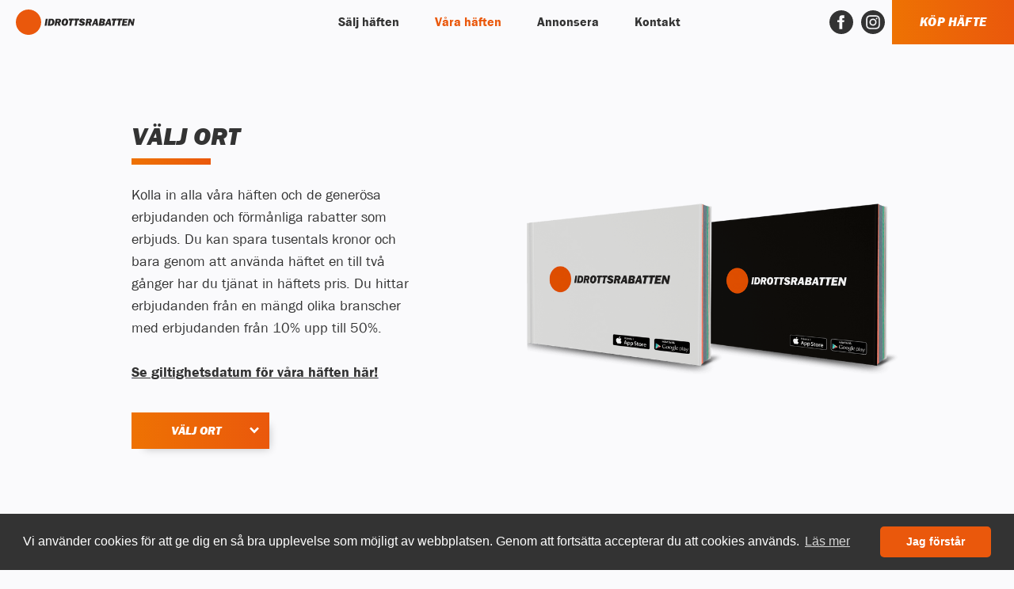

--- FILE ---
content_type: text/html
request_url: https://www.idrottsrabatten.se/vara-haften-2
body_size: 8581
content:
<!DOCTYPE html><!-- This site was created in Webflow. https://webflow.com --><!-- Last Published: Wed Nov 05 2025 15:04:09 GMT+0000 (Coordinated Universal Time) --><html data-wf-domain="www.idrottsrabatten.se" data-wf-page="5d2858845f04627f5c58bd78" data-wf-site="57f4fd862833419a7800e507" lang="sv"><head><meta charset="utf-8"/><title>Våra häften | Idrottsrabatten</title><meta content="Kolla in alla våra häften och de generösa erbjudanden och förmånliga rabatter som erbjuds. Du kan spara tusentals kronor och bara genom att använda häftet 1-2 gånger har du tjänat in häftets pris. Du hittar erbjudanden från en mängd olika branscher med erbjudanden från 10% upp till 50%." name="description"/><meta content="Våra häften | Idrottsrabatten" property="og:title"/><meta content="Kolla in alla våra häften och de generösa erbjudanden och förmånliga rabatter som erbjuds. Du kan spara tusentals kronor och bara genom att använda häftet 1-2 gånger har du tjänat in häftets pris. Du hittar erbjudanden från en mängd olika branscher med erbjudanden från 10% upp till 50%." property="og:description"/><meta content="https://cdn.prod.website-files.com/57f4fd862833419a7800e507/5b86afcf7e2b1a220a96b225_opengraph.png" property="og:image"/><meta content="Våra häften | Idrottsrabatten" property="twitter:title"/><meta content="Kolla in alla våra häften och de generösa erbjudanden och förmånliga rabatter som erbjuds. Du kan spara tusentals kronor och bara genom att använda häftet 1-2 gånger har du tjänat in häftets pris. Du hittar erbjudanden från en mängd olika branscher med erbjudanden från 10% upp till 50%." property="twitter:description"/><meta content="https://cdn.prod.website-files.com/57f4fd862833419a7800e507/5b86afcf7e2b1a220a96b225_opengraph.png" property="twitter:image"/><meta property="og:type" content="website"/><meta content="summary_large_image" name="twitter:card"/><meta content="width=device-width, initial-scale=1" name="viewport"/><meta content="Webflow" name="generator"/><link href="https://cdn.prod.website-files.com/57f4fd862833419a7800e507/css/idrottsrabatten.webflow.shared.52e8916dd.css" rel="stylesheet" type="text/css"/><link href="https://fonts.googleapis.com" rel="preconnect"/><link href="https://fonts.gstatic.com" rel="preconnect" crossorigin="anonymous"/><script src="https://ajax.googleapis.com/ajax/libs/webfont/1.6.26/webfont.js" type="text/javascript"></script><script type="text/javascript">WebFont.load({  google: {    families: ["Open Sans:300,300italic,400,400italic,600,600italic,700,700italic,800,800italic","Exo:100,100italic,200,200italic,300,300italic,400,400italic,500,500italic,600,600italic,700,700italic,800,800italic,900,900italic"]  }});</script><script type="text/javascript">!function(o,c){var n=c.documentElement,t=" w-mod-";n.className+=t+"js",("ontouchstart"in o||o.DocumentTouch&&c instanceof DocumentTouch)&&(n.className+=t+"touch")}(window,document);</script><link href="https://cdn.prod.website-files.com/57f4fd862833419a7800e507/58ec9f5676aa396e9c3e4c64_ico.png" rel="shortcut icon" type="image/x-icon"/><link href="https://cdn.prod.website-files.com/57f4fd862833419a7800e507/5b210d3c7fcaa10b51fc0770_webclip_2.png" rel="apple-touch-icon"/><script async="" src="https://www.googletagmanager.com/gtag/js?id=UA-98795954-2"></script><script type="text/javascript">window.dataLayer = window.dataLayer || [];function gtag(){dataLayer.push(arguments);}gtag('js', new Date());gtag('config', 'UA-98795954-2', {'anonymize_ip': false});</script><script async="" src="https://www.googletagmanager.com/gtag/js?id=G-2CLS8JSD2W"></script><script type="text/javascript">window.dataLayer = window.dataLayer || [];function gtag(){dataLayer.push(arguments);}gtag('js', new Date());gtag('set', 'developer_id.dZGVlNj', true);gtag('config', 'G-2CLS8JSD2W');</script><meta name="theme-color" content="#ea580c"> 
<meta name="google-site-verification" content="cE8zNYm09YXS0XKmWjRTZmt_1uE5ezyUZGuycVAx2uE" />

<style>

    ::-moz-selection { /* Firefox */
        color: #ffffff;
        background: #ea580c;
    }

    ::selection {
        color: #ffffff; 
        background: #ea580c;
    }
</style>

<meta name="format-detection" content="telephone=no">

<style>

.7 {max-width: 1170px;}

</style>

<style>
  
.w-webflow-badge 
{display: none !important;}
  
</style>

<style>

::-webkit-scrollbar {

width: 9px; /* Controls the overall width of the scrollbar */

padding: 2.5px; /* Controls the padding of the Scrollbar */

   }
  
  /* Track - This is the part that contains the bit you click and drag */

::-webkit-scrollbar-track {

      background: transparent; /* Sets the background to transparent, change to a Hex or RGB value if you would like */

}

/* Handle - This is the bit you actually click and drag */

::-webkit-scrollbar-thumb {

       background: linear-gradient(180deg, #ee7203, #ea580c); /* Change the Hex value to change the scroll handle */

       border-radius: 0px; /* Change the "px" to adjust the scroll handle's border radius*/

       border: #eee 1px solid /* This controls whether the scroll handle has a border, right now it's set to a White, 1px Solid border, you can change these settings or remove this line altogether if you don't want a border */

   }

</style>


<style>
  body { -webkit-font-smoothing: antialiased; }
</style>
<link rel="stylesheet" type="text/css" href="//cdnjs.cloudflare.com/ajax/libs/cookieconsent2/3.0.3/cookieconsent.min.css" />
<script src="//cdnjs.cloudflare.com/ajax/libs/cookieconsent2/3.0.3/cookieconsent.min.js"></script>
<script>
window.addEventListener("load", function(){
window.cookieconsent.initialise({
"palette": {
"popup": {
"background": "#333333"
},
"button": {
"background": "#ea580c"
}
},
"theme": "classic",
"content": {
"message": "Vi använder cookies för att ge dig en så bra upplevelse som möjligt av webbplatsen. Genom att fortsätta accepterar du att cookies används.",
"dismiss": "Jag förstår",
"link": "Läs mer",
"href": "https://www.pts.se/sv/bransch/regler/lagar/lag-om-elektronisk-kommunikation/kakor-cookies/"
}
})});
</script>
<script type="text/javascript">window.__WEBFLOW_CURRENCY_SETTINGS = {"currencyCode":"SEK","symbol":"kr","decimal":",","fractionDigits":2,"group":" ","template":"{{wf {\"path\":\"symbol\",\"type\":\"PlainText\"} }} {{wf {\"path\":\"amount\",\"type\":\"CommercePrice\"} }} {{wf {\"path\":\"currencyCode\",\"type\":\"PlainText\"} }}","hideDecimalForWholeNumbers":false};</script></head><body class="body-4"><div id="topheader3" class="div-block-35" data-ix="show-to-top"></div><div data-collapse="medium" data-animation="default" data-duration="400" data-easing="ease" data-easing2="ease" role="banner" class="navbar-4 w-nav"><header role="navigation" id="toprow" class="header w-nav-menu"><div id="topheader" class="columns-4 vitaheadercolumns w-row"><div class="column-39 w-clearfix w-col w-col-3"><a href="/" id="toprow" class="logobild vitheaderlogga w-inline-block"><img src="https://cdn.prod.website-files.com/57f4fd862833419a7800e507/5911c492bc0c395e3a7e8162_IR_logo_cmyk.svg" width="150" id="toprow2" alt="" class="image-43 w-hidden-tiny"/></a></div><div class="column-37 vittmitten w-col w-col-6"><div data-hover="true" data-delay="0" class="dropdown-4 w-dropdown"><div class="dropdown-toggle-4 vitheader w-dropdown-toggle"><a href="/salj-haften" class="link-block-6 w-inline-block"><div class="text-block-56">Sälj häften</div></a></div><nav class="dropdown-list-3 vitdp w-dropdown-list"><a href="https://www.idrottsrabatten.se/salj-haften#att-salja-Idrottsrabatten" class="dropdown-link-6 vitheaderdptext w-dropdown-link">Lättsålt häfte</a><a href="https://www.idrottsrabatten.se/salj-haften#salj-haften-intresseanmalan" class="dropdown-link-5 dptext2vit w-dropdown-link">Intresseanmälan</a><a href="https://www.idrottsrabatten.se/salj-haften#ladda-ner-material" class="dropdown-link-5 vitdptext3 w-dropdown-link">Ladda ner material</a></nav></div><div data-hover="true" data-delay="0" class="dropdown-4 w-dropdown"><div class="dropdown-toggle-4 w-dropdown-toggle"><a href="/vara-haften-2" aria-current="page" class="link-block-6 w-inline-block w--current"><div class="text-block-57">Våra häften</div></a></div><nav class="dropdown-list-3 vitdp w-dropdown-list"><a href="https://www.idrottsrabatten.se/vara-haften-2#valj-ort" class="dropdown-link-6 vitheaderdptext w-dropdown-link">Välj ort</a><a href="https://www.idrottsrabatten.se/vara-haften-2#var-app" class="dropdown-link-5 dptext2vit w-dropdown-link">Vår app</a><a href="https://www.idrottsrabatten.se/vara-haften-2#giltihetsdatum" class="dropdown-link-5 vitdptext3 w-dropdown-link">Giltighetsdatum</a></nav></div><div data-hover="true" data-delay="0" class="dropdown-4 w-dropdown"><div class="dropdown-toggle-4 w-dropdown-toggle"><a href="/annonsera" class="link-block-6 w-inline-block"><div class="text-block-58">Annonsera</div></a></div><nav class="dropdown-list-3 vitdp w-dropdown-list"><a href="https://www.idrottsrabatten.se/annonsera#att-annonsera" class="dropdown-link-6 vitheaderdptext w-dropdown-link">Att annonsera</a><a href="https://www.idrottsrabatten.se/annonsera#vad-behovs" class="dropdown-link-5 dptext2vit w-dropdown-link">Vad behövs?</a><a href="https://www.idrottsrabatten.se/annonsera#annonsera-intresseanmalan" class="dropdown-link-5 vitdptext3 w-dropdown-link">Intresseanmälan</a></nav></div><div data-hover="true" data-delay="0" class="dropdown-4 w-dropdown"><div class="dropdown-toggle-4 w-dropdown-toggle"><a href="/kontakt" class="link-block-6 w-inline-block"><div class="text-block-59">Kontakt</div></a></div><nav class="dropdown-list-3 vitdp w-dropdown-list"><a href="https://www.idrottsrabatten.se/kontakt#kontakta-oss" class="dropdown-link-6 vitheaderdptext w-dropdown-link">Kontakta oss</a><a href="https://www.idrottsrabatten.se/kontakt#vanliga-fragor" class="dropdown-link-5 dptext2vit w-dropdown-link">Vanliga frågor</a><a href="https://www.idrottsrabatten.se/kontakt#medarbetare" class="dropdown-link-5 dptext2vit w-dropdown-link">Medarbetare</a></nav></div></div><div class="column-48 w-clearfix w-col w-col-3"><a href="/kop-idrottsrabatten" class="button kop vitheaderknapp w-button" data-ix="move">KÖP HÄFTE</a><a href="https://www.instagram.com/idrottsrabatten.se/?hl=sv" target="_blank" class="link-block-4 linkedin w-inline-block"><div class="html-embed-3 w-embed"><svg version="1.1" id="Lager_1" xmlns="http://www.w3.org/2000/svg" xmlns:xlink="http://www.w3.org/1999/xlink" x="0px" y="0px"
	 viewBox="0 0 24 24" style="enable-background:new 0 0 24 24;" xml:space="preserve">
<style type="text/css">
	.st0{fill:currentColor;}
</style>
<path class="st0" d="M14.8,6.3c-0.7,0-1,0-2.8,0s-2.1,0-2.8,0c-1.9,0.1-2.8,1-2.9,2.9c0,0.7,0,1,0,2.8s0,2.1,0,2.8
	c0.1,1.9,1,2.8,2.9,2.9c0.7,0,1,0,2.8,0c1.9,0,2.1,0,2.8,0c1.9-0.1,2.8-1,2.9-2.9c0-0.7,0-1,0-2.8s0-2.1,0-2.8
	C17.6,7.3,16.7,6.4,14.8,6.3z M12,15.6c-2,0-3.6-1.6-3.6-3.6c0-2,1.6-3.6,3.6-3.6s3.6,1.6,3.6,3.6S14,15.6,12,15.6z M15.7,9.1
	c-0.5,0-0.8-0.4-0.8-0.8s0.4-0.8,0.8-0.8c0.5,0,0.8,0.4,0.8,0.8C16.6,8.7,16.2,9.1,15.7,9.1z M14.3,12c0,1.3-1,2.3-2.3,2.3
	s-2.3-1-2.3-2.3s1-2.3,2.3-2.3S14.3,10.7,14.3,12z M12,0C5.4,0,0,5.4,0,12s5.4,12,12,12s12-5.4,12-12S18.6,0,12,0z M19,14.9
	c-0.1,2.5-1.5,4-4.1,4.1c-0.7,0-1,0-2.9,0s-2.1,0-2.9,0c-2.5-0.1-4-1.5-4.1-4.1c0-0.7,0-1,0-2.9s0-2.1,0-2.9c0.1-2.5,1.5-4,4.1-4.1
	c0.7,0,1,0,2.9,0s2.1,0,2.9,0c2.5,0.1,4,1.5,4.1,4.1c0,0.7,0,1,0,2.9S19,14.1,19,14.9z"/>
</svg></div></a><a href="https://www.facebook.com/idrottsrabatten" target="_blank" class="link-block-4 w-inline-block"><div class="html-embed-3 w-embed"><svg version="1.1" id="Lager_1" xmlns="http://www.w3.org/2000/svg" xmlns:xlink="http://www.w3.org/1999/xlink" x="0px" y="0px"
	 viewBox="0 0 24 24" style="enable-background:new 0 0 24 24;" xml:space="preserve">
<style type="text/css">
	.st0{fill:currentColor;}
</style>
<path class="st0" d="M12,0C5.4,0,0,5.4,0,12s5.4,12,12,12s12-5.4,12-12S18.6,0,12,0z M15,8h-1.3C13.1,8,13,8.2,13,8.8V10h2l-0.2,2
	H13v7h-3v-7H8v-2h2V7.7C10,5.9,10.9,5,13,5h2V8z"/>
</svg></div></a></div></div></header></div><div data-collapse="medium" data-animation="default" data-duration="400" data-doc-height="1" data-easing="ease" data-easing2="ease" role="banner" class="navbar-2 navbar-3 navbarmob w-hidden-main w-nav"><header class="container-9 w-container"><a href="/" class="w-clearfix w-nav-brand"><img src="https://cdn.prod.website-files.com/57f4fd862833419a7800e507/5911c492bc0c395e3a7e8162_IR_logo_cmyk.svg" width="145" alt="" class="image-16"/></a><nav role="navigation" class="nav-menu navmenumob erwerwerw nav-menu-2 w-nav-menu"><a href="/salj-haften" class="vavlinkmob forstamob w-nav-link">Sälj häften</a><a href="/vara-haften-2" aria-current="page" class="vavlinkmob w-nav-link w--current">Våra häften</a><a href="/annonsera" class="vavlinkmob w-nav-link">Annonsera</a><a href="/kontakt" class="vavlinkmob w-nav-link">Kontakt</a><a href="/kop-idrottsrabatten" class="vavlinkmob buttonmob mobilknappcurrent w-button">KÖP HÄFTE</a></nav><div class="menu-button-2 w-nav-button"><div class="icon w-icon-nav-menu"></div></div></header></div><div class="scrollsection"><div class="scrollmenu w-hidden-main"><div class="div-block-2 varhaftenforlangeare"></div><a href="https://www.idrottsrabatten.se/vara-haften-2#valj-ort2" class="w-inline-block"><div class="linkmob fragaoss2">Välj ort</div></a><a href="http://idrottsrabatten.webflow.io/kontakt#frageformular" class="w-inline-block"><div class="linkmob divider2">|</div></a><a href="https://www.idrottsrabatten.se/vara-haften-2#var-app" class="link-block w-inline-block"><div class="linkmob">Vår app</div></a><a href="http://idrottsrabatten.webflow.io/kontakt#frageformular" class="w-inline-block"><div class="linkmob divider2">|</div></a><a href="https://www.idrottsrabatten.se/vara-haften-2#giltihetsdatum" class="w-inline-block"><div class="linkmob">Giltighetsdatum</div></a></div></div><div id="valj-ort" class="section-18 valjort"><div class="columns-12 w-row"><div class="column-59 w-col w-col-6 w-col-stack"><h2 id="valjortmob" data-scroll="mid" class="heading affarside annonsera3 valjort">VÄLJ ORT</h2><div class="div-block-39 valjortstreck"></div><div class="vrdekedja-text">Kolla in alla våra häften och de generösa erbjudanden och förmånliga rabatter som erbjuds. Du kan spara tusentals kronor och bara genom att använda häftet en till två gånger har du tjänat in häftets pris. Du hittar erbjudanden från en mängd olika branscher med erbjudanden från 10% upp till 50%.<br/><br/><a href="#giltihetsdatum"><span class="fettext2 text-span-51">Se giltighetsdatum för våra häften här!</span></a></div><div data-delay="0" data-hover="false" class="dropdown-3 valjortkanapp w-dropdown"><div class="dropdown-toggle-2 valjortkanpp w-dropdown-toggle" data-ix="move"><div class="icon-3 w-icon-dropdown-toggle"></div><div class="text-block-49">VÄLJ ORT</div></div><nav class="dropdown-list-2 valjortdrop w-dropdown-list"><a href="/vara-haften/bjarred" class="dropdown-link-2 w-dropdown-link"><span class="text-span-3">Bjärred </span>| Lomma | Lund | Malmö<br/></a><a href="/vara-haften/goteborg" class="dropdown-link-2 w-dropdown-link"><span class="text-span-3">Göteborg </span>| Ale | Kungsbacka | Kungälv | Lerum | Mölndal | Mölnlycke<br/></a><a href="/vara-haften/halmstad" class="dropdown-link-2 w-dropdown-link"><span class="text-span-4">Halmstad</span> | Båstad | Laholm<br/></a><a href="/vara-haften/helsingborg" class="dropdown-link-2 w-dropdown-link"><span class="text-span-3">Helsingborg </span>| Klippan | Landskrona | Örkelljunga | Höganäs | Ängelholm | Båstad<br/></a><a href="/vara-haften/kalmar" class="dropdown-link-2 w-dropdown-link"><span class="text-span-3">Kalmar </span>| Öland<br/></a><a href="/vara-haften/karlskoga" class="dropdown-link-2 w-dropdown-link"><span class="text-span-3">Karlskoga </span>| Degerfors<br/></a><a href="/vara-haften/lulea" class="dropdown-link-2 w-dropdown-link"><span class="text-span-3">Luleå</span><br/></a><a href="/vara-haften/norrkoping" class="dropdown-link-2 w-dropdown-link"><span class="text-span-3">Norrköping </span>| Söderköping | Valdemarsvik<br/></a><a href="/vara-haften/skovde" class="dropdown-link-2 w-dropdown-link"><span class="text-span-3">Skövde </span>| Falköping | Mariestad | Tibro | Tidaholm | Töreboda<br/></a><a href="/vara-haften/stromstad" class="dropdown-link-2 w-dropdown-link"><span class="text-span-3">Strömstad</span> | Nordby | Tanum<br/></a><a href="/vara-haften/trollhattan" class="dropdown-link-2 w-dropdown-link"><span class="text-span-3">Trollhättan </span>| Vänersborg | Lilla Edet<br/></a><a href="/vara-haften/uddevalla" class="dropdown-link-2 w-dropdown-link"><span class="text-span-3">Uddevalla</span> | Munkedal | Lysekil | Orust | Stenungsund | Tjörn<br/></a><a href="/vara-haften/visby" class="dropdown-link-3 w-dropdown-link"><span class="text-span-4">Visby</span> | Gotland</a></nav></div></div><div class="column-60 w-col w-col-6 w-col-stack"><img src="https://cdn.prod.website-files.com/57f4fd862833419a7800e507/628cd0bf7acc785a7f3b3e8e_tva_haften%20(1).png" srcset="https://cdn.prod.website-files.com/57f4fd862833419a7800e507/628cd0bf7acc785a7f3b3e8e_tva_haften%20(1)-p-500.png 500w, https://cdn.prod.website-files.com/57f4fd862833419a7800e507/628cd0bf7acc785a7f3b3e8e_tva_haften%20(1)-p-800.png 800w, https://cdn.prod.website-files.com/57f4fd862833419a7800e507/628cd0bf7acc785a7f3b3e8e_tva_haften%20(1)-p-1080.png 1080w, https://cdn.prod.website-files.com/57f4fd862833419a7800e507/628cd0bf7acc785a7f3b3e8e_tva_haften%20(1)-p-1600.png 1600w, https://cdn.prod.website-files.com/57f4fd862833419a7800e507/628cd0bf7acc785a7f3b3e8e_tva_haften%20(1)-p-2000.png 2000w, https://cdn.prod.website-files.com/57f4fd862833419a7800e507/628cd0bf7acc785a7f3b3e8e_tva_haften%20(1).png 3508w" sizes="(max-width: 479px) 96vw, (max-width: 767px) 97vw, (max-width: 991px) 98vw, 49vw" width="1754" alt="" class="image-6"/></div></div></div><div data-scroll="mid" id="valj-ort2" class="appen w-hidden-main w-hidden-medium w-container"><div class="row-2 w-row"><div class="column haften w-col w-col-6 w-col-stack w-col-small-small-stack"><img src="https://cdn.prod.website-files.com/57f4fd862833419a7800e507/59ae782e1c303d0001febe2d_varahaftenbild.png" id="valjort2" data-scroll="mid" alt="" class="image-6"/></div><div class="column-34 w-col w-col-6 w-col-stack w-col-small-small-stack"><h2 id="valjortmob" data-scroll="mid" class="heading affarside annonsera3 valjort">VÄLJ ORT</h2><div class="div-block-39 varappstreck vitlinje valjort"></div><div class="vrdekedja-text">Kolla in alla våra häften och de generösa erbjudanden och förmånliga rabatter som erbjuds. Du kan spara tusentals kronor och genom att använda häftet 1-2 gånger har du tjänat in häftets pris. Du hittar erbjudanden från en mängd olika branscher med erbjudanden från 10% upp till 50%.</div></div></div></div><div class="container-20 valjhaften w-hidden-main w-hidden-medium w-container"><div data-delay="0" data-hover="false" class="dropdown-2 w-dropdown"><div class="dropdown-toggle w-dropdown-toggle"><div class="icon-2 w-icon-dropdown-toggle"></div><div class="text-block-48">VÄLJ ORT</div></div><nav class="dropdown-list w-dropdown-list"><a href="/vara-haften/bjarred" class="dropdown-link w-dropdown-link">bjärred</a><a href="/vara-haften/goteborg" class="dropdown-link w-dropdown-link">Göteborg</a><a href="/vara-haften/halmstad" class="dropdown-link w-dropdown-link">Halmstad</a><a href="/vara-haften/helsingborg" class="dropdown-link w-dropdown-link">Helsingborg</a><a href="/vara-haften/kalmar" class="dropdown-link w-dropdown-link">Kalmar</a><a href="/vara-haften/karlskoga" class="dropdown-link w-dropdown-link">Karlskoga</a><a href="/vara-haften/lulea" class="dropdown-link w-dropdown-link">Luleå</a><a href="/vara-haften/norrkoping" class="dropdown-link w-dropdown-link">Norrköping</a><a href="/vara-haften/skovde" class="dropdown-link w-dropdown-link">Skövde</a><a href="/vara-haften/stromstad" class="dropdown-link w-dropdown-link">Strömstad</a><a href="/vara-haften/trollhattan" class="dropdown-link w-dropdown-link">Trollhättan</a><a href="/vara-haften/uddevalla" class="dropdown-link w-dropdown-link">Uddevalla</a><a href="/vara-haften/visby" class="dropdown-link sistadrop w-dropdown-link">Visby</a></nav></div></div><div id="var-app" class="section-23"><div class="columns-16 w-row"><div class="column-73 w-col w-col-6 w-col-stack"><img src="https://cdn.prod.website-files.com/57f4fd862833419a7800e507/628cc8de9ae4436b884fa249_telefon%20(1).png" width="329" sizes="(max-width: 479px) 92vw, 329px" srcset="https://cdn.prod.website-files.com/57f4fd862833419a7800e507/628cc8de9ae4436b884fa249_telefon%20(1)-p-500.png 500w, https://cdn.prod.website-files.com/57f4fd862833419a7800e507/628cc8de9ae4436b884fa249_telefon%20(1).png 963w" alt="" class="image-5"/></div><div class="column-74 w-col w-col-6 w-col-stack"><h2 id="varappmob" data-scroll="mid" class="heading affarside annonsera3 valjort orangeheading">VÅR APP</h2><div class="div-block-39 varappstreck vitlinje appstreck"></div><div class="vrdekedja-text vittext">Med vår app har användaren alltid sin Idrottsrabatten nära till hands och risken för att glömma häftet hemma minimeras. Kart och sökfunktionaliteten höjer användarupplevelsen ännu ett steg och gör det ännu enklare att spara pengar med Idrottsrabatten.<br/>‍<br/><a href="/app"><span class="text-span-47">Läs mer om vår app här!</span></a><br/></div><div data-delay="0" data-hover="false" class="dropdown-3 w-dropdown"><div class="dropdown-toggle-2 w-dropdown-toggle" data-ix="move"><div class="icon-3 w-icon-dropdown-toggle"></div><div class="text-block-49">HÄMTA VÅR APP</div></div><nav class="dropdown-list-2 w-dropdown-list"><a href="https://itunes.apple.com/se/app/idrottsrabatten/id963697556?mt=8" target="_blank" class="dropdown-link-2 appstore w-dropdown-link">App Store (iOS)</a><a href="https://play.google.com/store/apps/details?id=se.ewo.idrottsrabatten" target="_blank" class="dropdown-link-3 googleplay w-dropdown-link">Google Play (Android)</a></nav></div></div></div></div><div id="giltihetsdatum" class="section-25"><div id="giltighetsdatummob" data-scroll="mid" class="salj">GILTIGHETSDATUM</div><div class="div-block-38 giltighetstreck"></div><div class="w-row"><div class="column-78 w-clearfix w-col w-col-6 w-col-stack"><div class="host17"><strong class="bold-text-4">VÅR 2025</strong></div><div class="div-block-7 giltighetslinje"></div><div class="stader orange">1 MARS 2025 – 31 AUGUSTI 2025</div><div class="stader datum orange"><span class="text-span-3">Göteborg </span>| Ale | Kungsbacka | Kungälv | Lerum | Mölndal | Mölnlycke</div><div class="stader datum orange"><span class="text-span-4">Halmstad</span> | Båstad | Laholm</div><div class="stader datum orange"><span class="text-span-15">Luleå</span></div><div class="div-block-7 giltighetslinje linjei"></div><div class="stader">15 MARS 2025 – 14 SEPTEMBER 2025</div><div class="stader datum"><span class="text-span-5">Norrköping </span>| Söderköping | Valdemarsvik</div><div class="stader datum"><span class="text-span-6">Trollhättan</span> | Vänersborg | Lilla Edet</div><div class="stader datum"><span class="text-span-7">Uddevalla</span> | Munkedal | Lysekil | Orust | Stenungsund | Tjörn</div><div class="div-block-7 giltighetslinje linjei"></div><div class="stader orange">1 APRIL 2025 – 30 SEPTEMBER 2025</div><div class="stader datum orange"><span class="text-span-10">Bjärred</span> | Lomma | Lund | Malmö</div><div class="stader datum orange"><span class="text-span-9">Kalmar </span>| Öland</div><div class="stader datum orange"><span class="text-span-10">Skövde</span> | Falköping | Mariestad | Tibro | Tidaholm | Töreboda</div><div class="div-block-7 giltighetslinje linjei"></div><div class="stader">15 APRIL 2025 – 14 OKTOBER 2025</div><div class="stader datum"><span class="text-span-11">Helsingborg </span>| Klippan | Landskrona | Örkelljunga | Höganäs | Ängelholm | Båstad </div><div class="stader datum"><span class="text-span-12">Karlskoga</span> | Degerfors</div><div class="stader datum"><span class="text-span-13">Strömstad</span> | Nordby | Tanum</div><div class="stader datum"><span class="text-span-14">Visby</span> | Gotland</div></div><div class="column-79 w-clearfix w-col w-col-6 w-col-stack"><div class="host17"><strong class="bold-text-4">HÖST 2025</strong></div><div class="div-block-7 giltighetslinje"></div><div class="stader orange">1 SEPTEMBER 2025 – 28 FEBRUARI 2026</div><div class="stader datum orange"><span class="text-span-16">Göteborg</span> | Ale | Kungsbacka | Kungälv | Lerum | Mölndal | Mölnlycke</div><div class="stader datum orange"><span class="text-span-17">Halmstad </span>| Båstad | Laholm</div><div class="stader datum orange"><span class="text-span-18">Luleå</span></div><div class="div-block-7 giltighetslinje linjei"></div><div class="stader">15 SEPTEMBER 2025 – 14 MARS 2026</div><div class="stader datum"><span class="text-span-19">Norrköping</span> | Söderköping | Valdemarsvik</div><div class="stader datum"><span class="text-span-20">Trollhättan</span> | Vänersborg | Lilla Edet</div><div class="stader datum"><span class="text-span-21">Uddevalla</span> | Munkedal | Lysekil | Orust | Stenungsund | Tjörn</div><div class="div-block-7 giltighetslinje linjei"></div><div class="stader orange">1 OKTOBER 2025 – 31 MARS 2026</div><div class="stader datum orange"><span class="text-span-22">Bjärred</span> | Lomma | Lund | Malmö</div><div class="stader datum orange"><span class="text-span-23">Kalmar</span> | Öland</div><div class="stader datum orange"><span class="text-span-22">Skövde</span> | Falköping | Mariestad | Tibro | Tidaholm | Töreboda</div><div class="div-block-7 giltighetslinje linjei"></div><div class="stader">15 OKTOBER 2025 – 14 APRIL 2026</div><div class="stader datum"><span class="text-span-25">Helsingborg</span> | Klippan | Landskrona | Örkelljunga | Höganäs | Ängelholm | Båstad </div><div class="stader datum"><span class="text-span-26">Karlskoga</span> | Degerfors</div><div class="stader datum"><span class="text-span-27">Strömstad</span> | Nordby | Tanum</div><div class="stader datum"><span class="text-span-28">Visby</span> | Gotland</div></div></div></div><div class="section-24"><div class="columns-17 w-row"><div class="column-75 w-col w-col-4"><a data-ix="showboras" href="/vara-haften/boras" class="div1 _9 ort4 vansterdiv w-inline-block"><div class="salj ort">BORÅS</div><div class="div-block-8 w-hidden-small w-hidden-tiny"></div><div data-ix="new-interaction-2" class="div-block-9 w-hidden-medium w-hidden-small w-hidden-tiny"></div><div class="text-block-21 w-hidden-small w-hidden-tiny">Bollebygd | Ulricehamn</div></a></div><div class="column-76 w-col w-col-4"><a href="/vara-haften/goteborg" data-ix="showgbg" class="div1 ort4 w-inline-block"><div class="salj ort">GÖTEBORG</div><div data-ix="new-interaction-2" class="div-block-16 w-hidden-medium w-hidden-small w-hidden-tiny"></div><div class="div-block-8 w-hidden-small w-hidden-tiny"></div><div class="text-block-21 w-hidden-small w-hidden-tiny">Ale | Kungsbacka | Kungälv<br/> Lerum | Mölndal | Mölnlycke</div></a></div><div class="column-77 w-col w-col-4"><a href="/vara-haften/halmstad" data-ix="showhalmstad" class="div1 ort4 w-inline-block"><div class="salj ort">HALMSTAD</div><div data-ix="new-interaction-2" class="div-block-10 w-hidden-medium w-hidden-small w-hidden-tiny"></div><div class="div-block-8 w-hidden-small w-hidden-tiny"></div><div class="text-block-21 w-hidden-small w-hidden-tiny">Båstad | Laholm</div></a></div></div><div class="columns-17 w-row"><div class="column-75 w-col w-col-4"><a href="/vara-haften/helsingborg" data-ix="showhelsingborg" class="div1 ort4 vansterdiv w-inline-block"><div class="salj ort">HELSINGBORG</div><div data-ix="new-interaction-2" class="div-block-13 w-hidden-medium w-hidden-small w-hidden-tiny"></div><div class="div-block-8 w-hidden-small w-hidden-tiny"></div><div class="text-block-21 w-hidden-small w-hidden-tiny">Båstad | Hyllinge | Höganäs | Klippan<br/>Åstorp | Ängelholm | Örkelljunga</div></a></div><div class="column-76 w-col w-col-4"><a data-ix="showkalmar" href="/vara-haften/kalmar" class="div1 _9 ort4 w-inline-block"><div class="salj ort">KALMAR</div><div data-ix="new-interaction-2" class="div-block-14 w-hidden-medium w-hidden-small w-hidden-tiny"></div><div class="div-block-8 w-hidden-small w-hidden-tiny"></div><div class="text-block-21 w-hidden-small w-hidden-tiny">Nybro | Öland</div></a></div><div class="column-77 w-col w-col-4"><a href="/vara-haften/karlskoga" data-ix="showkarlskoga" class="div1 ort4 w-inline-block"><div class="salj ort">KARLSKOGA</div><div data-ix="new-interaction-2" class="div-block-15 w-hidden-medium w-hidden-small w-hidden-tiny"></div><div class="div-block-8 w-hidden-small w-hidden-tiny"></div><div class="text-block-21 w-hidden-small w-hidden-tiny">Degerfors</div></a></div></div><div class="columns-17 w-row"><div class="column-75 w-col w-col-4"><a href="/vara-haften/lulea" data-ix="showlulea" class="div1 ort4 vansterdiv w-inline-block"><div class="salj ort mobluela">LULEÅ</div><div data-ix="new-interaction-2" class="div-block-17 w-hidden-medium w-hidden-small w-hidden-tiny"></div><div class="div-block-8 w-hidden-small w-hidden-tiny"></div></a></div><div class="column-76 w-col w-col-4"><a href="/vara-haften/norrkoping" data-ix="shownorrkoping" class="div1 ort4 w-inline-block"><div class="salj ort">NORRKÖPING</div><div data-ix="new-interaction-2" class="div-block-18 w-hidden-medium w-hidden-small"></div><div class="div-block-8 w-hidden-small w-hidden-tiny"></div><div class="text-block-21 w-hidden-small w-hidden-tiny">Söderköping</div></a></div><div class="column-77 w-col w-col-4"><a data-ix="showskovde" href="/vara-haften/skovde" class="div1 _9 ort4 w-inline-block"><div class="salj ort">SKÖVDE</div><div data-ix="new-interaction-2" class="div-block-19 w-hidden-medium w-hidden-small w-hidden-tiny"></div><div class="div-block-8 w-hidden-small w-hidden-tiny"></div><div class="text-block-21 w-hidden-small w-hidden-tiny">Falköping | Hjo | Mariestad<br/>Tibro | Tidaholm | Töreboda</div></a></div></div><div class="columns-17 w-row"><div class="column-75 w-col w-col-4"><a href="/vara-haften/stromstad" data-ix="showstromstad" class="div1 ort4 vansterdiv w-inline-block"><div class="salj ort">STRÖMSTAD</div><div data-ix="new-interaction-2" class="div-block-20 w-hidden-medium w-hidden-small w-hidden-tiny"></div><div class="div-block-8 w-hidden-small w-hidden-tiny"></div><div class="text-block-21 w-hidden-small w-hidden-tiny">Nordby | Svinesund</div></a></div><div class="column-76 w-col w-col-4"><a href="/vara-haften/trollhattan" data-ix="showtrollhattan" class="div1 ort4 w-inline-block"><div class="salj ort">TROLLHÄTTAN</div><div data-ix="new-interaction-2" class="div-block-21 w-hidden-medium w-hidden-small w-hidden-tiny"></div><div class="div-block-8 w-hidden-small w-hidden-tiny"></div><div class="text-block-21 w-hidden-small w-hidden-tiny">Vänersborg</div></a></div><div class="column-77 w-col w-col-4"><a href="/vara-haften/uddevalla" data-ix="showuddevalla" class="div1 ort4 w-inline-block"><div class="salj ort">UDDEVALLA</div><div data-ix="new-interaction-2" class="div-block-22 w-hidden-medium w-hidden-small w-hidden-tiny"></div><div class="div-block-8 w-hidden-small w-hidden-tiny"></div><div class="text-block-21 w-hidden-small w-hidden-tiny">Ljungskile | Munkedal | Orust | Stenungsund | Tjörn</div></a></div></div><div class="columns-17 w-row"><div class="column-75 w-col w-col-4"><a data-ix="showvisby" href="/vara-haften/visby" class="div1 _9 ort4 visbydiv w-inline-block"><div class="salj ort">VISBY</div><div data-ix="new-interaction-2" class="div-block-23 w-hidden-medium w-hidden-small w-hidden-tiny"></div><div class="div-block-8 w-hidden-small w-hidden-tiny"></div><div class="text-block-21 w-hidden-small w-hidden-tiny">Gotland</div></a></div><div class="column-76 w-col w-col-4"></div><div class="column-77 w-col w-col-4"></div></div></div><a href="#topheader3" class="button-3 w-button" data-ix="move"></a><div class="bgsec _99 _55 fotter"><div class="footercon w-container"><a href="/" class="logofotter link w-inline-block"></a><div class="row-4 w-row"><div class="column-5 w-clearfix w-col w-col-6 w-col-stack"><a href="http://www.idrottsrabatten.se/" class="link-block-7 w-inline-block w-clearfix"><img src="https://cdn.prod.website-files.com/57f4fd862833419a7800e507/5911c492bc0c395e3a7e8162_IR_logo_cmyk.svg" width="210" alt="" class="logofotter"/></a><div class="footertext"><span class="fet">Idrottsrabatten AB
<br/></span>Hulda Mellgrens Gata 11
<br/>421 32 Västra Frölunda
<br/><span class="fet">Växel: </span>031-742 55 55<br/><span class="text-span-69">Öppettider växel</span>: Mån, ons, fre 10-12 | Tis, tors 14-16<br/><span class="fet">E-post:</span> info@idrottsrabatten.se</div></div><div class="column-4 w-col w-col-2 w-col-stack"><a href="/salj-haften" class="footerlink">Sälj häften</a><a href="/vara-haften-2" aria-current="page" class="footerlink w--current">Våra häften</a><a href="/annonsera" class="footerlink">Annonsera</a><a href="/kontakt" class="footerlink">Kontakt</a></div><div class="column-6 w-clearfix w-col w-col-4 w-col-stack"><a data-ix="move" href="/kop-idrottsrabatten" class="button kop footer w-button">KÖP HÄFTE</a></div></div></div></div><div class="section-8"><div class="container-21 fotter w-container"><a href="https://cdn.prod.website-files.com/57f4fd862833419a7800e507/625e9ba538b4ef752d93d8de_H%C3%A4r_finns_vi_IR.pdf" target="_blank" class="link-10">Hitta hit</a><a href="/om-oss" class="link-10">Om oss</a><a href="https://www.facebook.com/idrottsrabatten" target="_blank" class="link-10">Facebook</a><a href="https://www.instagram.com/idrottsrabatten.se/?hl=sv" target="_blank" class="link-10">Instagram</a><div class="text-block-53">© Idrottsrabatten AB 2025<br/></div></div></div><script src="https://d3e54v103j8qbb.cloudfront.net/js/jquery-3.5.1.min.dc5e7f18c8.js?site=57f4fd862833419a7800e507" type="text/javascript" integrity="sha256-9/aliU8dGd2tb6OSsuzixeV4y/faTqgFtohetphbbj0=" crossorigin="anonymous"></script><script src="https://cdn.prod.website-files.com/57f4fd862833419a7800e507/js/webflow.schunk.b8534fd20dd64675.js" type="text/javascript"></script><script src="https://cdn.prod.website-files.com/57f4fd862833419a7800e507/js/webflow.schunk.81e84d375e916845.js" type="text/javascript"></script><script src="https://cdn.prod.website-files.com/57f4fd862833419a7800e507/js/webflow.schunk.4b59396d8aa032ff.js" type="text/javascript"></script><script src="https://cdn.prod.website-files.com/57f4fd862833419a7800e507/js/webflow.schunk.6de94de0ba207437.js" type="text/javascript"></script><script src="https://cdn.prod.website-files.com/57f4fd862833419a7800e507/js/webflow.ceaca4a3.99185d0084242f84.js" type="text/javascript"></script>



<script>
$(document).ready(function() {
  $(window).keydown(function(event){
    if(event.keyCode == 13) {
      event.preventDefault();
      return false;
    }
  });
});
</script></body></html>

--- FILE ---
content_type: text/css
request_url: https://cdn.prod.website-files.com/57f4fd862833419a7800e507/css/idrottsrabatten.webflow.shared.52e8916dd.css
body_size: 42103
content:
html {
  -webkit-text-size-adjust: 100%;
  -ms-text-size-adjust: 100%;
  font-family: sans-serif;
}

body {
  margin: 0;
}

article, aside, details, figcaption, figure, footer, header, hgroup, main, menu, nav, section, summary {
  display: block;
}

audio, canvas, progress, video {
  vertical-align: baseline;
  display: inline-block;
}

audio:not([controls]) {
  height: 0;
  display: none;
}

[hidden], template {
  display: none;
}

a {
  background-color: #0000;
}

a:active, a:hover {
  outline: 0;
}

abbr[title] {
  border-bottom: 1px dotted;
}

b, strong {
  font-weight: bold;
}

dfn {
  font-style: italic;
}

h1 {
  margin: .67em 0;
  font-size: 2em;
}

mark {
  color: #000;
  background: #ff0;
}

small {
  font-size: 80%;
}

sub, sup {
  vertical-align: baseline;
  font-size: 75%;
  line-height: 0;
  position: relative;
}

sup {
  top: -.5em;
}

sub {
  bottom: -.25em;
}

img {
  border: 0;
}

svg:not(:root) {
  overflow: hidden;
}

hr {
  box-sizing: content-box;
  height: 0;
}

pre {
  overflow: auto;
}

code, kbd, pre, samp {
  font-family: monospace;
  font-size: 1em;
}

button, input, optgroup, select, textarea {
  color: inherit;
  font: inherit;
  margin: 0;
}

button {
  overflow: visible;
}

button, select {
  text-transform: none;
}

button, html input[type="button"], input[type="reset"] {
  -webkit-appearance: button;
  cursor: pointer;
}

button[disabled], html input[disabled] {
  cursor: default;
}

button::-moz-focus-inner, input::-moz-focus-inner {
  border: 0;
  padding: 0;
}

input {
  line-height: normal;
}

input[type="checkbox"], input[type="radio"] {
  box-sizing: border-box;
  padding: 0;
}

input[type="number"]::-webkit-inner-spin-button, input[type="number"]::-webkit-outer-spin-button {
  height: auto;
}

input[type="search"] {
  -webkit-appearance: none;
}

input[type="search"]::-webkit-search-cancel-button, input[type="search"]::-webkit-search-decoration {
  -webkit-appearance: none;
}

legend {
  border: 0;
  padding: 0;
}

textarea {
  overflow: auto;
}

optgroup {
  font-weight: bold;
}

table {
  border-collapse: collapse;
  border-spacing: 0;
}

td, th {
  padding: 0;
}

@font-face {
  font-family: webflow-icons;
  src: url("[data-uri]") format("truetype");
  font-weight: normal;
  font-style: normal;
}

[class^="w-icon-"], [class*=" w-icon-"] {
  speak: none;
  font-variant: normal;
  text-transform: none;
  -webkit-font-smoothing: antialiased;
  -moz-osx-font-smoothing: grayscale;
  font-style: normal;
  font-weight: normal;
  line-height: 1;
  font-family: webflow-icons !important;
}

.w-icon-slider-right:before {
  content: "";
}

.w-icon-slider-left:before {
  content: "";
}

.w-icon-nav-menu:before {
  content: "";
}

.w-icon-arrow-down:before, .w-icon-dropdown-toggle:before {
  content: "";
}

.w-icon-file-upload-remove:before {
  content: "";
}

.w-icon-file-upload-icon:before {
  content: "";
}

* {
  box-sizing: border-box;
}

html {
  height: 100%;
}

body {
  color: #333;
  background-color: #fff;
  min-height: 100%;
  margin: 0;
  font-family: Arial, sans-serif;
  font-size: 14px;
  line-height: 20px;
}

img {
  vertical-align: middle;
  max-width: 100%;
  display: inline-block;
}

html.w-mod-touch * {
  background-attachment: scroll !important;
}

.w-block {
  display: block;
}

.w-inline-block {
  max-width: 100%;
  display: inline-block;
}

.w-clearfix:before, .w-clearfix:after {
  content: " ";
  grid-area: 1 / 1 / 2 / 2;
  display: table;
}

.w-clearfix:after {
  clear: both;
}

.w-hidden {
  display: none;
}

.w-button {
  color: #fff;
  line-height: inherit;
  cursor: pointer;
  background-color: #3898ec;
  border: 0;
  border-radius: 0;
  padding: 9px 15px;
  text-decoration: none;
  display: inline-block;
}

input.w-button {
  -webkit-appearance: button;
}

html[data-w-dynpage] [data-w-cloak] {
  color: #0000 !important;
}

.w-code-block {
  margin: unset;
}

pre.w-code-block code {
  all: inherit;
}

.w-optimization {
  display: contents;
}

.w-webflow-badge, .w-webflow-badge > img {
  box-sizing: unset;
  width: unset;
  height: unset;
  max-height: unset;
  max-width: unset;
  min-height: unset;
  min-width: unset;
  margin: unset;
  padding: unset;
  float: unset;
  clear: unset;
  border: unset;
  border-radius: unset;
  background: unset;
  background-image: unset;
  background-position: unset;
  background-size: unset;
  background-repeat: unset;
  background-origin: unset;
  background-clip: unset;
  background-attachment: unset;
  background-color: unset;
  box-shadow: unset;
  transform: unset;
  direction: unset;
  font-family: unset;
  font-weight: unset;
  color: unset;
  font-size: unset;
  line-height: unset;
  font-style: unset;
  font-variant: unset;
  text-align: unset;
  letter-spacing: unset;
  -webkit-text-decoration: unset;
  text-decoration: unset;
  text-indent: unset;
  text-transform: unset;
  list-style-type: unset;
  text-shadow: unset;
  vertical-align: unset;
  cursor: unset;
  white-space: unset;
  word-break: unset;
  word-spacing: unset;
  word-wrap: unset;
  transition: unset;
}

.w-webflow-badge {
  white-space: nowrap;
  cursor: pointer;
  box-shadow: 0 0 0 1px #0000001a, 0 1px 3px #0000001a;
  visibility: visible !important;
  opacity: 1 !important;
  z-index: 2147483647 !important;
  color: #aaadb0 !important;
  overflow: unset !important;
  background-color: #fff !important;
  border-radius: 3px !important;
  width: auto !important;
  height: auto !important;
  margin: 0 !important;
  padding: 6px !important;
  font-size: 12px !important;
  line-height: 14px !important;
  text-decoration: none !important;
  display: inline-block !important;
  position: fixed !important;
  inset: auto 12px 12px auto !important;
  transform: none !important;
}

.w-webflow-badge > img {
  position: unset;
  visibility: unset !important;
  opacity: 1 !important;
  vertical-align: middle !important;
  display: inline-block !important;
}

h1, h2, h3, h4, h5, h6 {
  margin-bottom: 10px;
  font-weight: bold;
}

h1 {
  margin-top: 20px;
  font-size: 38px;
  line-height: 44px;
}

h2 {
  margin-top: 20px;
  font-size: 32px;
  line-height: 36px;
}

h3 {
  margin-top: 20px;
  font-size: 24px;
  line-height: 30px;
}

h4 {
  margin-top: 10px;
  font-size: 18px;
  line-height: 24px;
}

h5 {
  margin-top: 10px;
  font-size: 14px;
  line-height: 20px;
}

h6 {
  margin-top: 10px;
  font-size: 12px;
  line-height: 18px;
}

p {
  margin-top: 0;
  margin-bottom: 10px;
}

blockquote {
  border-left: 5px solid #e2e2e2;
  margin: 0 0 10px;
  padding: 10px 20px;
  font-size: 18px;
  line-height: 22px;
}

figure {
  margin: 0 0 10px;
}

figcaption {
  text-align: center;
  margin-top: 5px;
}

ul, ol {
  margin-top: 0;
  margin-bottom: 10px;
  padding-left: 40px;
}

.w-list-unstyled {
  padding-left: 0;
  list-style: none;
}

.w-embed:before, .w-embed:after {
  content: " ";
  grid-area: 1 / 1 / 2 / 2;
  display: table;
}

.w-embed:after {
  clear: both;
}

.w-video {
  width: 100%;
  padding: 0;
  position: relative;
}

.w-video iframe, .w-video object, .w-video embed {
  border: none;
  width: 100%;
  height: 100%;
  position: absolute;
  top: 0;
  left: 0;
}

fieldset {
  border: 0;
  margin: 0;
  padding: 0;
}

button, [type="button"], [type="reset"] {
  cursor: pointer;
  -webkit-appearance: button;
  border: 0;
}

.w-form {
  margin: 0 0 15px;
}

.w-form-done {
  text-align: center;
  background-color: #ddd;
  padding: 20px;
  display: none;
}

.w-form-fail {
  background-color: #ffdede;
  margin-top: 10px;
  padding: 10px;
  display: none;
}

label {
  margin-bottom: 5px;
  font-weight: bold;
  display: block;
}

.w-input, .w-select {
  color: #333;
  vertical-align: middle;
  background-color: #fff;
  border: 1px solid #ccc;
  width: 100%;
  height: 38px;
  margin-bottom: 10px;
  padding: 8px 12px;
  font-size: 14px;
  line-height: 1.42857;
  display: block;
}

.w-input::placeholder, .w-select::placeholder {
  color: #999;
}

.w-input:focus, .w-select:focus {
  border-color: #3898ec;
  outline: 0;
}

.w-input[disabled], .w-select[disabled], .w-input[readonly], .w-select[readonly], fieldset[disabled] .w-input, fieldset[disabled] .w-select {
  cursor: not-allowed;
}

.w-input[disabled]:not(.w-input-disabled), .w-select[disabled]:not(.w-input-disabled), .w-input[readonly], .w-select[readonly], fieldset[disabled]:not(.w-input-disabled) .w-input, fieldset[disabled]:not(.w-input-disabled) .w-select {
  background-color: #eee;
}

textarea.w-input, textarea.w-select {
  height: auto;
}

.w-select {
  background-color: #f3f3f3;
}

.w-select[multiple] {
  height: auto;
}

.w-form-label {
  cursor: pointer;
  margin-bottom: 0;
  font-weight: normal;
  display: inline-block;
}

.w-radio {
  margin-bottom: 5px;
  padding-left: 20px;
  display: block;
}

.w-radio:before, .w-radio:after {
  content: " ";
  grid-area: 1 / 1 / 2 / 2;
  display: table;
}

.w-radio:after {
  clear: both;
}

.w-radio-input {
  float: left;
  margin: 3px 0 0 -20px;
  line-height: normal;
}

.w-file-upload {
  margin-bottom: 10px;
  display: block;
}

.w-file-upload-input {
  opacity: 0;
  z-index: -100;
  width: .1px;
  height: .1px;
  position: absolute;
  overflow: hidden;
}

.w-file-upload-default, .w-file-upload-uploading, .w-file-upload-success {
  color: #333;
  display: inline-block;
}

.w-file-upload-error {
  margin-top: 10px;
  display: block;
}

.w-file-upload-default.w-hidden, .w-file-upload-uploading.w-hidden, .w-file-upload-error.w-hidden, .w-file-upload-success.w-hidden {
  display: none;
}

.w-file-upload-uploading-btn {
  cursor: pointer;
  background-color: #fafafa;
  border: 1px solid #ccc;
  margin: 0;
  padding: 8px 12px;
  font-size: 14px;
  font-weight: normal;
  display: flex;
}

.w-file-upload-file {
  background-color: #fafafa;
  border: 1px solid #ccc;
  flex-grow: 1;
  justify-content: space-between;
  margin: 0;
  padding: 8px 9px 8px 11px;
  display: flex;
}

.w-file-upload-file-name {
  font-size: 14px;
  font-weight: normal;
  display: block;
}

.w-file-remove-link {
  cursor: pointer;
  width: auto;
  height: auto;
  margin-top: 3px;
  margin-left: 10px;
  padding: 3px;
  display: block;
}

.w-icon-file-upload-remove {
  margin: auto;
  font-size: 10px;
}

.w-file-upload-error-msg {
  color: #ea384c;
  padding: 2px 0;
  display: inline-block;
}

.w-file-upload-info {
  padding: 0 12px;
  line-height: 38px;
  display: inline-block;
}

.w-file-upload-label {
  cursor: pointer;
  background-color: #fafafa;
  border: 1px solid #ccc;
  margin: 0;
  padding: 8px 12px;
  font-size: 14px;
  font-weight: normal;
  display: inline-block;
}

.w-icon-file-upload-icon, .w-icon-file-upload-uploading {
  width: 20px;
  margin-right: 8px;
  display: inline-block;
}

.w-icon-file-upload-uploading {
  height: 20px;
}

.w-container {
  max-width: 940px;
  margin-left: auto;
  margin-right: auto;
}

.w-container:before, .w-container:after {
  content: " ";
  grid-area: 1 / 1 / 2 / 2;
  display: table;
}

.w-container:after {
  clear: both;
}

.w-container .w-row {
  margin-left: -10px;
  margin-right: -10px;
}

.w-row:before, .w-row:after {
  content: " ";
  grid-area: 1 / 1 / 2 / 2;
  display: table;
}

.w-row:after {
  clear: both;
}

.w-row .w-row {
  margin-left: 0;
  margin-right: 0;
}

.w-col {
  float: left;
  width: 100%;
  min-height: 1px;
  padding-left: 10px;
  padding-right: 10px;
  position: relative;
}

.w-col .w-col {
  padding-left: 0;
  padding-right: 0;
}

.w-col-1 {
  width: 8.33333%;
}

.w-col-2 {
  width: 16.6667%;
}

.w-col-3 {
  width: 25%;
}

.w-col-4 {
  width: 33.3333%;
}

.w-col-5 {
  width: 41.6667%;
}

.w-col-6 {
  width: 50%;
}

.w-col-7 {
  width: 58.3333%;
}

.w-col-8 {
  width: 66.6667%;
}

.w-col-9 {
  width: 75%;
}

.w-col-10 {
  width: 83.3333%;
}

.w-col-11 {
  width: 91.6667%;
}

.w-col-12 {
  width: 100%;
}

.w-hidden-main {
  display: none !important;
}

@media screen and (max-width: 991px) {
  .w-container {
    max-width: 728px;
  }

  .w-hidden-main {
    display: inherit !important;
  }

  .w-hidden-medium {
    display: none !important;
  }

  .w-col-medium-1 {
    width: 8.33333%;
  }

  .w-col-medium-2 {
    width: 16.6667%;
  }

  .w-col-medium-3 {
    width: 25%;
  }

  .w-col-medium-4 {
    width: 33.3333%;
  }

  .w-col-medium-5 {
    width: 41.6667%;
  }

  .w-col-medium-6 {
    width: 50%;
  }

  .w-col-medium-7 {
    width: 58.3333%;
  }

  .w-col-medium-8 {
    width: 66.6667%;
  }

  .w-col-medium-9 {
    width: 75%;
  }

  .w-col-medium-10 {
    width: 83.3333%;
  }

  .w-col-medium-11 {
    width: 91.6667%;
  }

  .w-col-medium-12 {
    width: 100%;
  }

  .w-col-stack {
    width: 100%;
    left: auto;
    right: auto;
  }
}

@media screen and (max-width: 767px) {
  .w-hidden-main, .w-hidden-medium {
    display: inherit !important;
  }

  .w-hidden-small {
    display: none !important;
  }

  .w-row, .w-container .w-row {
    margin-left: 0;
    margin-right: 0;
  }

  .w-col {
    width: 100%;
    left: auto;
    right: auto;
  }

  .w-col-small-1 {
    width: 8.33333%;
  }

  .w-col-small-2 {
    width: 16.6667%;
  }

  .w-col-small-3 {
    width: 25%;
  }

  .w-col-small-4 {
    width: 33.3333%;
  }

  .w-col-small-5 {
    width: 41.6667%;
  }

  .w-col-small-6 {
    width: 50%;
  }

  .w-col-small-7 {
    width: 58.3333%;
  }

  .w-col-small-8 {
    width: 66.6667%;
  }

  .w-col-small-9 {
    width: 75%;
  }

  .w-col-small-10 {
    width: 83.3333%;
  }

  .w-col-small-11 {
    width: 91.6667%;
  }

  .w-col-small-12 {
    width: 100%;
  }
}

@media screen and (max-width: 479px) {
  .w-container {
    max-width: none;
  }

  .w-hidden-main, .w-hidden-medium, .w-hidden-small {
    display: inherit !important;
  }

  .w-hidden-tiny {
    display: none !important;
  }

  .w-col {
    width: 100%;
  }

  .w-col-tiny-1 {
    width: 8.33333%;
  }

  .w-col-tiny-2 {
    width: 16.6667%;
  }

  .w-col-tiny-3 {
    width: 25%;
  }

  .w-col-tiny-4 {
    width: 33.3333%;
  }

  .w-col-tiny-5 {
    width: 41.6667%;
  }

  .w-col-tiny-6 {
    width: 50%;
  }

  .w-col-tiny-7 {
    width: 58.3333%;
  }

  .w-col-tiny-8 {
    width: 66.6667%;
  }

  .w-col-tiny-9 {
    width: 75%;
  }

  .w-col-tiny-10 {
    width: 83.3333%;
  }

  .w-col-tiny-11 {
    width: 91.6667%;
  }

  .w-col-tiny-12 {
    width: 100%;
  }
}

.w-widget {
  position: relative;
}

.w-widget-map {
  width: 100%;
  height: 400px;
}

.w-widget-map label {
  width: auto;
  display: inline;
}

.w-widget-map img {
  max-width: inherit;
}

.w-widget-map .gm-style-iw {
  text-align: center;
}

.w-widget-map .gm-style-iw > button {
  display: none !important;
}

.w-widget-twitter {
  overflow: hidden;
}

.w-widget-twitter-count-shim {
  vertical-align: top;
  text-align: center;
  background: #fff;
  border: 1px solid #758696;
  border-radius: 3px;
  width: 28px;
  height: 20px;
  display: inline-block;
  position: relative;
}

.w-widget-twitter-count-shim * {
  pointer-events: none;
  -webkit-user-select: none;
  user-select: none;
}

.w-widget-twitter-count-shim .w-widget-twitter-count-inner {
  text-align: center;
  color: #999;
  font-family: serif;
  font-size: 15px;
  line-height: 12px;
  position: relative;
}

.w-widget-twitter-count-shim .w-widget-twitter-count-clear {
  display: block;
  position: relative;
}

.w-widget-twitter-count-shim.w--large {
  width: 36px;
  height: 28px;
}

.w-widget-twitter-count-shim.w--large .w-widget-twitter-count-inner {
  font-size: 18px;
  line-height: 18px;
}

.w-widget-twitter-count-shim:not(.w--vertical) {
  margin-left: 5px;
  margin-right: 8px;
}

.w-widget-twitter-count-shim:not(.w--vertical).w--large {
  margin-left: 6px;
}

.w-widget-twitter-count-shim:not(.w--vertical):before, .w-widget-twitter-count-shim:not(.w--vertical):after {
  content: " ";
  pointer-events: none;
  border: solid #0000;
  width: 0;
  height: 0;
  position: absolute;
  top: 50%;
  left: 0;
}

.w-widget-twitter-count-shim:not(.w--vertical):before {
  border-width: 4px;
  border-color: #75869600 #5d6c7b #75869600 #75869600;
  margin-top: -4px;
  margin-left: -9px;
}

.w-widget-twitter-count-shim:not(.w--vertical).w--large:before {
  border-width: 5px;
  margin-top: -5px;
  margin-left: -10px;
}

.w-widget-twitter-count-shim:not(.w--vertical):after {
  border-width: 4px;
  border-color: #fff0 #fff #fff0 #fff0;
  margin-top: -4px;
  margin-left: -8px;
}

.w-widget-twitter-count-shim:not(.w--vertical).w--large:after {
  border-width: 5px;
  margin-top: -5px;
  margin-left: -9px;
}

.w-widget-twitter-count-shim.w--vertical {
  width: 61px;
  height: 33px;
  margin-bottom: 8px;
}

.w-widget-twitter-count-shim.w--vertical:before, .w-widget-twitter-count-shim.w--vertical:after {
  content: " ";
  pointer-events: none;
  border: solid #0000;
  width: 0;
  height: 0;
  position: absolute;
  top: 100%;
  left: 50%;
}

.w-widget-twitter-count-shim.w--vertical:before {
  border-width: 5px;
  border-color: #5d6c7b #75869600 #75869600;
  margin-left: -5px;
}

.w-widget-twitter-count-shim.w--vertical:after {
  border-width: 4px;
  border-color: #fff #fff0 #fff0;
  margin-left: -4px;
}

.w-widget-twitter-count-shim.w--vertical .w-widget-twitter-count-inner {
  font-size: 18px;
  line-height: 22px;
}

.w-widget-twitter-count-shim.w--vertical.w--large {
  width: 76px;
}

.w-background-video {
  color: #fff;
  height: 500px;
  position: relative;
  overflow: hidden;
}

.w-background-video > video {
  object-fit: cover;
  z-index: -100;
  background-position: 50%;
  background-size: cover;
  width: 100%;
  height: 100%;
  margin: auto;
  position: absolute;
  inset: -100%;
}

.w-background-video > video::-webkit-media-controls-start-playback-button {
  -webkit-appearance: none;
  display: none !important;
}

.w-background-video--control {
  background-color: #0000;
  padding: 0;
  position: absolute;
  bottom: 1em;
  right: 1em;
}

.w-background-video--control > [hidden] {
  display: none !important;
}

.w-slider {
  text-align: center;
  clear: both;
  -webkit-tap-highlight-color: #0000;
  tap-highlight-color: #0000;
  background: #ddd;
  height: 300px;
  position: relative;
}

.w-slider-mask {
  z-index: 1;
  white-space: nowrap;
  height: 100%;
  display: block;
  position: relative;
  left: 0;
  right: 0;
  overflow: hidden;
}

.w-slide {
  vertical-align: top;
  white-space: normal;
  text-align: left;
  width: 100%;
  height: 100%;
  display: inline-block;
  position: relative;
}

.w-slider-nav {
  z-index: 2;
  text-align: center;
  -webkit-tap-highlight-color: #0000;
  tap-highlight-color: #0000;
  height: 40px;
  margin: auto;
  padding-top: 10px;
  position: absolute;
  inset: auto 0 0;
}

.w-slider-nav.w-round > div {
  border-radius: 100%;
}

.w-slider-nav.w-num > div {
  font-size: inherit;
  line-height: inherit;
  width: auto;
  height: auto;
  padding: .2em .5em;
}

.w-slider-nav.w-shadow > div {
  box-shadow: 0 0 3px #3336;
}

.w-slider-nav-invert {
  color: #fff;
}

.w-slider-nav-invert > div {
  background-color: #2226;
}

.w-slider-nav-invert > div.w-active {
  background-color: #222;
}

.w-slider-dot {
  cursor: pointer;
  background-color: #fff6;
  width: 1em;
  height: 1em;
  margin: 0 3px .5em;
  transition: background-color .1s, color .1s;
  display: inline-block;
  position: relative;
}

.w-slider-dot.w-active {
  background-color: #fff;
}

.w-slider-dot:focus {
  outline: none;
  box-shadow: 0 0 0 2px #fff;
}

.w-slider-dot:focus.w-active {
  box-shadow: none;
}

.w-slider-arrow-left, .w-slider-arrow-right {
  cursor: pointer;
  color: #fff;
  -webkit-tap-highlight-color: #0000;
  tap-highlight-color: #0000;
  -webkit-user-select: none;
  user-select: none;
  width: 80px;
  margin: auto;
  font-size: 40px;
  position: absolute;
  inset: 0;
  overflow: hidden;
}

.w-slider-arrow-left [class^="w-icon-"], .w-slider-arrow-right [class^="w-icon-"], .w-slider-arrow-left [class*=" w-icon-"], .w-slider-arrow-right [class*=" w-icon-"] {
  position: absolute;
}

.w-slider-arrow-left:focus, .w-slider-arrow-right:focus {
  outline: 0;
}

.w-slider-arrow-left {
  z-index: 3;
  right: auto;
}

.w-slider-arrow-right {
  z-index: 4;
  left: auto;
}

.w-icon-slider-left, .w-icon-slider-right {
  width: 1em;
  height: 1em;
  margin: auto;
  inset: 0;
}

.w-slider-aria-label {
  clip: rect(0 0 0 0);
  border: 0;
  width: 1px;
  height: 1px;
  margin: -1px;
  padding: 0;
  position: absolute;
  overflow: hidden;
}

.w-slider-force-show {
  display: block !important;
}

.w-dropdown {
  text-align: left;
  z-index: 900;
  margin-left: auto;
  margin-right: auto;
  display: inline-block;
  position: relative;
}

.w-dropdown-btn, .w-dropdown-toggle, .w-dropdown-link {
  vertical-align: top;
  color: #222;
  text-align: left;
  white-space: nowrap;
  margin-left: auto;
  margin-right: auto;
  padding: 20px;
  text-decoration: none;
  position: relative;
}

.w-dropdown-toggle {
  -webkit-user-select: none;
  user-select: none;
  cursor: pointer;
  padding-right: 40px;
  display: inline-block;
}

.w-dropdown-toggle:focus {
  outline: 0;
}

.w-icon-dropdown-toggle {
  width: 1em;
  height: 1em;
  margin: auto 20px auto auto;
  position: absolute;
  top: 0;
  bottom: 0;
  right: 0;
}

.w-dropdown-list {
  background: #ddd;
  min-width: 100%;
  display: none;
  position: absolute;
}

.w-dropdown-list.w--open {
  display: block;
}

.w-dropdown-link {
  color: #222;
  padding: 10px 20px;
  display: block;
}

.w-dropdown-link.w--current {
  color: #0082f3;
}

.w-dropdown-link:focus {
  outline: 0;
}

@media screen and (max-width: 767px) {
  .w-nav-brand {
    padding-left: 10px;
  }
}

.w-lightbox-backdrop {
  cursor: auto;
  letter-spacing: normal;
  text-indent: 0;
  text-shadow: none;
  text-transform: none;
  visibility: visible;
  white-space: normal;
  word-break: normal;
  word-spacing: normal;
  word-wrap: normal;
  color: #fff;
  text-align: center;
  z-index: 2000;
  opacity: 0;
  -webkit-user-select: none;
  -moz-user-select: none;
  -webkit-tap-highlight-color: transparent;
  background: #000000e6;
  outline: 0;
  font-family: Helvetica Neue, Helvetica, Ubuntu, Segoe UI, Verdana, sans-serif;
  font-size: 17px;
  font-style: normal;
  font-weight: 300;
  line-height: 1.2;
  list-style: disc;
  position: fixed;
  inset: 0;
  -webkit-transform: translate(0);
}

.w-lightbox-backdrop, .w-lightbox-container {
  -webkit-overflow-scrolling: touch;
  height: 100%;
  overflow: auto;
}

.w-lightbox-content {
  height: 100vh;
  position: relative;
  overflow: hidden;
}

.w-lightbox-view {
  opacity: 0;
  width: 100vw;
  height: 100vh;
  position: absolute;
}

.w-lightbox-view:before {
  content: "";
  height: 100vh;
}

.w-lightbox-group, .w-lightbox-group .w-lightbox-view, .w-lightbox-group .w-lightbox-view:before {
  height: 86vh;
}

.w-lightbox-frame, .w-lightbox-view:before {
  vertical-align: middle;
  display: inline-block;
}

.w-lightbox-figure {
  margin: 0;
  position: relative;
}

.w-lightbox-group .w-lightbox-figure {
  cursor: pointer;
}

.w-lightbox-img {
  width: auto;
  max-width: none;
  height: auto;
}

.w-lightbox-image {
  float: none;
  max-width: 100vw;
  max-height: 100vh;
  display: block;
}

.w-lightbox-group .w-lightbox-image {
  max-height: 86vh;
}

.w-lightbox-caption {
  text-align: left;
  text-overflow: ellipsis;
  white-space: nowrap;
  background: #0006;
  padding: .5em 1em;
  position: absolute;
  bottom: 0;
  left: 0;
  right: 0;
  overflow: hidden;
}

.w-lightbox-embed {
  width: 100%;
  height: 100%;
  position: absolute;
  inset: 0;
}

.w-lightbox-control {
  cursor: pointer;
  background-position: center;
  background-repeat: no-repeat;
  background-size: 24px;
  width: 4em;
  transition: all .3s;
  position: absolute;
  top: 0;
}

.w-lightbox-left {
  background-image: url("[data-uri]");
  display: none;
  bottom: 0;
  left: 0;
}

.w-lightbox-right {
  background-image: url("[data-uri]");
  display: none;
  bottom: 0;
  right: 0;
}

.w-lightbox-close {
  background-image: url("[data-uri]");
  background-size: 18px;
  height: 2.6em;
  right: 0;
}

.w-lightbox-strip {
  white-space: nowrap;
  padding: 0 1vh;
  line-height: 0;
  position: absolute;
  bottom: 0;
  left: 0;
  right: 0;
  overflow: auto hidden;
}

.w-lightbox-item {
  box-sizing: content-box;
  cursor: pointer;
  width: 10vh;
  padding: 2vh 1vh;
  display: inline-block;
  -webkit-transform: translate3d(0, 0, 0);
}

.w-lightbox-active {
  opacity: .3;
}

.w-lightbox-thumbnail {
  background: #222;
  height: 10vh;
  position: relative;
  overflow: hidden;
}

.w-lightbox-thumbnail-image {
  position: absolute;
  top: 0;
  left: 0;
}

.w-lightbox-thumbnail .w-lightbox-tall {
  width: 100%;
  top: 50%;
  transform: translate(0, -50%);
}

.w-lightbox-thumbnail .w-lightbox-wide {
  height: 100%;
  left: 50%;
  transform: translate(-50%);
}

.w-lightbox-spinner {
  box-sizing: border-box;
  border: 5px solid #0006;
  border-radius: 50%;
  width: 40px;
  height: 40px;
  margin-top: -20px;
  margin-left: -20px;
  animation: .8s linear infinite spin;
  position: absolute;
  top: 50%;
  left: 50%;
}

.w-lightbox-spinner:after {
  content: "";
  border: 3px solid #0000;
  border-bottom-color: #fff;
  border-radius: 50%;
  position: absolute;
  inset: -4px;
}

.w-lightbox-hide {
  display: none;
}

.w-lightbox-noscroll {
  overflow: hidden;
}

@media (min-width: 768px) {
  .w-lightbox-content {
    height: 96vh;
    margin-top: 2vh;
  }

  .w-lightbox-view, .w-lightbox-view:before {
    height: 96vh;
  }

  .w-lightbox-group, .w-lightbox-group .w-lightbox-view, .w-lightbox-group .w-lightbox-view:before {
    height: 84vh;
  }

  .w-lightbox-image {
    max-width: 96vw;
    max-height: 96vh;
  }

  .w-lightbox-group .w-lightbox-image {
    max-width: 82.3vw;
    max-height: 84vh;
  }

  .w-lightbox-left, .w-lightbox-right {
    opacity: .5;
    display: block;
  }

  .w-lightbox-close {
    opacity: .8;
  }

  .w-lightbox-control:hover {
    opacity: 1;
  }
}

.w-lightbox-inactive, .w-lightbox-inactive:hover {
  opacity: 0;
}

.w-richtext:before, .w-richtext:after {
  content: " ";
  grid-area: 1 / 1 / 2 / 2;
  display: table;
}

.w-richtext:after {
  clear: both;
}

.w-richtext[contenteditable="true"]:before, .w-richtext[contenteditable="true"]:after {
  white-space: initial;
}

.w-richtext ol, .w-richtext ul {
  overflow: hidden;
}

.w-richtext .w-richtext-figure-selected.w-richtext-figure-type-video div:after, .w-richtext .w-richtext-figure-selected[data-rt-type="video"] div:after, .w-richtext .w-richtext-figure-selected.w-richtext-figure-type-image div, .w-richtext .w-richtext-figure-selected[data-rt-type="image"] div {
  outline: 2px solid #2895f7;
}

.w-richtext figure.w-richtext-figure-type-video > div:after, .w-richtext figure[data-rt-type="video"] > div:after {
  content: "";
  display: none;
  position: absolute;
  inset: 0;
}

.w-richtext figure {
  max-width: 60%;
  position: relative;
}

.w-richtext figure > div:before {
  cursor: default !important;
}

.w-richtext figure img {
  width: 100%;
}

.w-richtext figure figcaption.w-richtext-figcaption-placeholder {
  opacity: .6;
}

.w-richtext figure div {
  color: #0000;
  font-size: 0;
}

.w-richtext figure.w-richtext-figure-type-image, .w-richtext figure[data-rt-type="image"] {
  display: table;
}

.w-richtext figure.w-richtext-figure-type-image > div, .w-richtext figure[data-rt-type="image"] > div {
  display: inline-block;
}

.w-richtext figure.w-richtext-figure-type-image > figcaption, .w-richtext figure[data-rt-type="image"] > figcaption {
  caption-side: bottom;
  display: table-caption;
}

.w-richtext figure.w-richtext-figure-type-video, .w-richtext figure[data-rt-type="video"] {
  width: 60%;
  height: 0;
}

.w-richtext figure.w-richtext-figure-type-video iframe, .w-richtext figure[data-rt-type="video"] iframe {
  width: 100%;
  height: 100%;
  position: absolute;
  top: 0;
  left: 0;
}

.w-richtext figure.w-richtext-figure-type-video > div, .w-richtext figure[data-rt-type="video"] > div {
  width: 100%;
}

.w-richtext figure.w-richtext-align-center {
  clear: both;
  margin-left: auto;
  margin-right: auto;
}

.w-richtext figure.w-richtext-align-center.w-richtext-figure-type-image > div, .w-richtext figure.w-richtext-align-center[data-rt-type="image"] > div {
  max-width: 100%;
}

.w-richtext figure.w-richtext-align-normal {
  clear: both;
}

.w-richtext figure.w-richtext-align-fullwidth {
  text-align: center;
  clear: both;
  width: 100%;
  max-width: 100%;
  margin-left: auto;
  margin-right: auto;
  display: block;
}

.w-richtext figure.w-richtext-align-fullwidth > div {
  padding-bottom: inherit;
  display: inline-block;
}

.w-richtext figure.w-richtext-align-fullwidth > figcaption {
  display: block;
}

.w-richtext figure.w-richtext-align-floatleft {
  float: left;
  clear: none;
  margin-right: 15px;
}

.w-richtext figure.w-richtext-align-floatright {
  float: right;
  clear: none;
  margin-left: 15px;
}

.w-nav {
  z-index: 1000;
  background: #ddd;
  position: relative;
}

.w-nav:before, .w-nav:after {
  content: " ";
  grid-area: 1 / 1 / 2 / 2;
  display: table;
}

.w-nav:after {
  clear: both;
}

.w-nav-brand {
  float: left;
  color: #333;
  text-decoration: none;
  position: relative;
}

.w-nav-link {
  vertical-align: top;
  color: #222;
  text-align: left;
  margin-left: auto;
  margin-right: auto;
  padding: 20px;
  text-decoration: none;
  display: inline-block;
  position: relative;
}

.w-nav-link.w--current {
  color: #0082f3;
}

.w-nav-menu {
  float: right;
  position: relative;
}

[data-nav-menu-open] {
  text-align: center;
  background: #c8c8c8;
  min-width: 200px;
  position: absolute;
  top: 100%;
  left: 0;
  right: 0;
  overflow: visible;
  display: block !important;
}

.w--nav-link-open {
  display: block;
  position: relative;
}

.w-nav-overlay {
  width: 100%;
  display: none;
  position: absolute;
  top: 100%;
  left: 0;
  right: 0;
  overflow: hidden;
}

.w-nav-overlay [data-nav-menu-open] {
  top: 0;
}

.w-nav[data-animation="over-left"] .w-nav-overlay {
  width: auto;
}

.w-nav[data-animation="over-left"] .w-nav-overlay, .w-nav[data-animation="over-left"] [data-nav-menu-open] {
  z-index: 1;
  top: 0;
  right: auto;
}

.w-nav[data-animation="over-right"] .w-nav-overlay {
  width: auto;
}

.w-nav[data-animation="over-right"] .w-nav-overlay, .w-nav[data-animation="over-right"] [data-nav-menu-open] {
  z-index: 1;
  top: 0;
  left: auto;
}

.w-nav-button {
  float: right;
  cursor: pointer;
  -webkit-tap-highlight-color: #0000;
  tap-highlight-color: #0000;
  -webkit-user-select: none;
  user-select: none;
  padding: 18px;
  font-size: 24px;
  display: none;
  position: relative;
}

.w-nav-button:focus {
  outline: 0;
}

.w-nav-button.w--open {
  color: #fff;
  background-color: #c8c8c8;
}

.w-nav[data-collapse="all"] .w-nav-menu {
  display: none;
}

.w-nav[data-collapse="all"] .w-nav-button, .w--nav-dropdown-open, .w--nav-dropdown-toggle-open {
  display: block;
}

.w--nav-dropdown-list-open {
  position: static;
}

@media screen and (max-width: 991px) {
  .w-nav[data-collapse="medium"] .w-nav-menu {
    display: none;
  }

  .w-nav[data-collapse="medium"] .w-nav-button {
    display: block;
  }
}

@media screen and (max-width: 767px) {
  .w-nav[data-collapse="small"] .w-nav-menu {
    display: none;
  }

  .w-nav[data-collapse="small"] .w-nav-button {
    display: block;
  }

  .w-nav-brand {
    padding-left: 10px;
  }
}

@media screen and (max-width: 479px) {
  .w-nav[data-collapse="tiny"] .w-nav-menu {
    display: none;
  }

  .w-nav[data-collapse="tiny"] .w-nav-button {
    display: block;
  }
}

.w-tabs {
  position: relative;
}

.w-tabs:before, .w-tabs:after {
  content: " ";
  grid-area: 1 / 1 / 2 / 2;
  display: table;
}

.w-tabs:after {
  clear: both;
}

.w-tab-menu {
  position: relative;
}

.w-tab-link {
  vertical-align: top;
  text-align: left;
  cursor: pointer;
  color: #222;
  background-color: #ddd;
  padding: 9px 30px;
  text-decoration: none;
  display: inline-block;
  position: relative;
}

.w-tab-link.w--current {
  background-color: #c8c8c8;
}

.w-tab-link:focus {
  outline: 0;
}

.w-tab-content {
  display: block;
  position: relative;
  overflow: hidden;
}

.w-tab-pane {
  display: none;
  position: relative;
}

.w--tab-active {
  display: block;
}

@media screen and (max-width: 479px) {
  .w-tab-link {
    display: block;
  }
}

.w-ix-emptyfix:after {
  content: "";
}

@keyframes spin {
  0% {
    transform: rotate(0);
  }

  100% {
    transform: rotate(360deg);
  }
}

.w-dyn-empty {
  background-color: #ddd;
  padding: 10px;
}

.w-dyn-hide, .w-dyn-bind-empty, .w-condition-invisible {
  display: none !important;
}

.wf-layout-layout {
  display: grid;
}

@font-face {
  font-family: Itcfranklingothicstd bkcdit;
  src: url("https://cdn.prod.website-files.com/57f4fd862833419a7800e507/58eca1b2d5e16f7c248f8614_ITCFranklinGothicStd-BkCdIt.eot") format("embedded-opentype"), url("https://cdn.prod.website-files.com/57f4fd862833419a7800e507/58eca1b23ebc0d5f4d808877_ITCFranklinGothicStd-BkCdIt.woff") format("woff"), url("https://cdn.prod.website-files.com/57f4fd862833419a7800e507/58eca1b2b1e36344ec29b6bd_ITCFranklinGothicStd-BkCdIt.ttf") format("truetype"), url("https://cdn.prod.website-files.com/57f4fd862833419a7800e507/58eca1b2785fb812aca0b9bc_ITCFranklinGothicStd-BkCdIt.otf") format("opentype");
  font-weight: 400;
  font-style: normal;
  font-display: auto;
}

@font-face {
  font-family: Franklingothiclt demicndital;
  src: url("https://cdn.prod.website-files.com/57f4fd862833419a7800e507/58eca1a7b1e36344ec29b6b7_FranklinGothicLT-DemiCndItal.eot") format("embedded-opentype");
  font-weight: 400;
  font-style: italic;
  font-display: auto;
}

@font-face {
  font-family: Franklingothic;
  src: url("https://cdn.prod.website-files.com/57f4fd862833419a7800e507/58eca19cfa4f0e12ba9bd61d_FranklinGothic-HeavyItalic.eot") format("embedded-opentype"), url("https://cdn.prod.website-files.com/57f4fd862833419a7800e507/58eca19cfa4f0e12ba9bd61d_FranklinGothic-HeavyItalic.eot") format("embedded-opentype"), url("https://cdn.prod.website-files.com/57f4fd862833419a7800e507/58eca19c3ebc0d5f4d808871_FranklinGothic-HeavyItalic.woff") format("woff"), url("https://cdn.prod.website-files.com/57f4fd862833419a7800e507/58eca19c3ebc0d5f4d808871_FranklinGothic-HeavyItalic.woff") format("woff"), url("https://cdn.prod.website-files.com/57f4fd862833419a7800e507/58eca19c3ebc0d5f4d808872_FranklinGothic-HeavyItalic.ttf") format("truetype"), url("https://cdn.prod.website-files.com/57f4fd862833419a7800e507/58eca19c3ebc0d5f4d808872_FranklinGothic-HeavyItalic.ttf") format("truetype");
  font-weight: 900;
  font-style: italic;
  font-display: auto;
}

@font-face {
  font-family: Franklingothic bookcnd;
  src: url("https://cdn.prod.website-files.com/57f4fd862833419a7800e507/58eca189fa4f0e12ba9bd619_FranklinGothic-BookCnd.eot") format("embedded-opentype"), url("https://cdn.prod.website-files.com/57f4fd862833419a7800e507/58eca1893ebc0d5f4d808868_FranklinGothic-BookCnd.woff") format("woff"), url("https://cdn.prod.website-files.com/57f4fd862833419a7800e507/58eca189b1e36344ec29b6aa_FranklinGothic-BookCnd.ttf") format("truetype"), url("https://cdn.prod.website-files.com/57f4fd862833419a7800e507/58eca189fa4f0e12ba9bd618_FranklinGothic-BookCnd.otf") format("opentype");
  font-weight: 400;
  font-style: normal;
  font-display: auto;
}

@font-face {
  font-family: Franklingothic;
  src: url("https://cdn.prod.website-files.com/57f4fd862833419a7800e507/58eca9fa76aa396e9c3e4f07_FranklinGothic-MediumCond.eot") format("embedded-opentype"), url("https://cdn.prod.website-files.com/57f4fd862833419a7800e507/58eca9fad5e16f7c248f88fa_FranklinGothic-MediumCond.woff") format("woff"), url("https://cdn.prod.website-files.com/57f4fd862833419a7800e507/58eca9fa3ebc0d5f4d808d6f_FranklinGothic-MediumCond.ttf") format("truetype");
  font-weight: 500;
  font-style: normal;
  font-display: auto;
}

@font-face {
  font-family: Franklingothicheavyitalic;
  src: url("https://cdn.prod.website-files.com/57f4fd862833419a7800e507/58eca19cfa4f0e12ba9bd61d_FranklinGothic-HeavyItalic.eot") format("embedded-opentype"), url("https://cdn.prod.website-files.com/57f4fd862833419a7800e507/58eca19c3ebc0d5f4d808871_FranklinGothic-HeavyItalic.woff") format("woff"), url("https://cdn.prod.website-files.com/57f4fd862833419a7800e507/58eca19c3ebc0d5f4d808872_FranklinGothic-HeavyItalic.ttf") format("truetype");
  font-weight: 900;
  font-style: italic;
  font-display: auto;
}

@font-face {
  font-family: Franklingothic book;
  src: url("https://cdn.prod.website-files.com/57f4fd862833419a7800e507/58f5c25e3573e878482818f1_FranklinGothic-Book.eot") format("embedded-opentype"), url("https://cdn.prod.website-files.com/57f4fd862833419a7800e507/58f5c25ef635b67838671013_FranklinGothic-Book.woff") format("woff"), url("https://cdn.prod.website-files.com/57f4fd862833419a7800e507/58f5c25ea60ede71f7318161_FranklinGothic-Book.ttf") format("truetype"), url("https://cdn.prod.website-files.com/57f4fd862833419a7800e507/58f5c25ea60ede71f7318161_FranklinGothic-Book.ttf") format("truetype");
  font-weight: 400;
  font-style: normal;
  font-display: auto;
}

@font-face {
  font-family: Franklingothic demi;
  src: url("https://cdn.prod.website-files.com/57f4fd862833419a7800e507/58f5c27c4513f478483fcbe9_FranklinGothic-Demi.eot") format("embedded-opentype"), url("https://cdn.prod.website-files.com/57f4fd862833419a7800e507/58f5c27c2734e90b8fb18c64_FranklinGothic-Demi.woff") format("woff"), url("https://cdn.prod.website-files.com/57f4fd862833419a7800e507/58f5c27cd582b771e6e404f2_FranklinGothic-Demi.ttf") format("truetype");
  font-weight: 400;
  font-style: normal;
  font-display: auto;
}

@font-face {
  font-family: Franklingothiclt demicndital;
  src: url("https://cdn.prod.website-files.com/57f4fd862833419a7800e507/58eca1a72438c86eaa5351d8_FranklinGothicLT-DemiCndItal.woff") format("woff"), url("https://cdn.prod.website-files.com/57f4fd862833419a7800e507/58eca1a7fa4f0e12ba9bd620_FranklinGothicLT-DemiCndItal.ttf") format("truetype");
  font-weight: 400;
  font-style: normal;
  font-display: auto;
}

:root {
  --text: #333;
  --white: white;
  --orange-red: #ea580c;
  --gradient: #ee7203;
  --black: black;
}

.w-checkbox {
  margin-bottom: 5px;
  padding-left: 20px;
  display: block;
}

.w-checkbox:before {
  content: " ";
  grid-area: 1 / 1 / 2 / 2;
  display: table;
}

.w-checkbox:after {
  content: " ";
  clear: both;
  grid-area: 1 / 1 / 2 / 2;
  display: table;
}

.w-checkbox-input {
  float: left;
  margin: 4px 0 0 -20px;
  line-height: normal;
}

.w-checkbox-input--inputType-custom {
  border: 1px solid #ccc;
  border-radius: 2px;
  width: 12px;
  height: 12px;
}

.w-checkbox-input--inputType-custom.w--redirected-checked {
  background-color: #3898ec;
  background-image: url("https://d3e54v103j8qbb.cloudfront.net/static/custom-checkbox-checkmark.589d534424.svg");
  background-position: 50%;
  background-repeat: no-repeat;
  background-size: cover;
  border-color: #3898ec;
}

.w-checkbox-input--inputType-custom.w--redirected-focus {
  box-shadow: 0 0 3px 1px #3898ec;
}

.w-commerce-commercecheckoutformcontainer {
  background-color: #f5f5f5;
  width: 100%;
  min-height: 100vh;
  padding: 20px;
}

.w-commerce-commercelayoutcontainer {
  justify-content: center;
  align-items: flex-start;
  display: flex;
}

.w-commerce-commercelayoutmain {
  flex: 0 800px;
  margin-right: 20px;
}

.w-commerce-commercecartapplepaybutton {
  color: #fff;
  cursor: pointer;
  -webkit-appearance: none;
  appearance: none;
  background-color: #000;
  border-width: 0;
  border-radius: 2px;
  align-items: center;
  height: 38px;
  min-height: 30px;
  margin-bottom: 8px;
  padding: 0;
  text-decoration: none;
  display: flex;
}

.w-commerce-commercecartapplepayicon {
  width: 100%;
  height: 50%;
  min-height: 20px;
}

.w-commerce-commercecartquickcheckoutbutton {
  color: #fff;
  cursor: pointer;
  -webkit-appearance: none;
  appearance: none;
  background-color: #000;
  border-width: 0;
  border-radius: 2px;
  justify-content: center;
  align-items: center;
  height: 38px;
  margin-bottom: 8px;
  padding: 0 15px;
  text-decoration: none;
  display: flex;
}

.w-commerce-commercequickcheckoutgoogleicon, .w-commerce-commercequickcheckoutmicrosofticon {
  margin-right: 8px;
  display: block;
}

.w-commerce-commercecheckoutcustomerinfowrapper {
  margin-bottom: 20px;
}

.w-commerce-commercecheckoutblockheader {
  background-color: #fff;
  border: 1px solid #e6e6e6;
  justify-content: space-between;
  align-items: baseline;
  padding: 4px 20px;
  display: flex;
}

.w-commerce-commercecheckoutblockcontent {
  background-color: #fff;
  border-bottom: 1px solid #e6e6e6;
  border-left: 1px solid #e6e6e6;
  border-right: 1px solid #e6e6e6;
  padding: 20px;
}

.w-commerce-commercecheckoutlabel {
  margin-bottom: 8px;
}

.w-commerce-commercecheckoutemailinput {
  -webkit-appearance: none;
  appearance: none;
  background-color: #fafafa;
  border: 1px solid #ddd;
  border-radius: 3px;
  width: 100%;
  height: 38px;
  margin-bottom: 0;
  padding: 8px 12px;
  line-height: 20px;
  display: block;
}

.w-commerce-commercecheckoutemailinput::placeholder {
  color: #999;
}

.w-commerce-commercecheckoutemailinput:focus {
  border-color: #3898ec;
  outline-style: none;
}

.w-commerce-commercecheckoutshippingaddresswrapper {
  margin-bottom: 20px;
}

.w-commerce-commercecheckoutshippingfullname {
  -webkit-appearance: none;
  appearance: none;
  background-color: #fafafa;
  border: 1px solid #ddd;
  border-radius: 3px;
  width: 100%;
  height: 38px;
  margin-bottom: 16px;
  padding: 8px 12px;
  line-height: 20px;
  display: block;
}

.w-commerce-commercecheckoutshippingfullname::placeholder {
  color: #999;
}

.w-commerce-commercecheckoutshippingfullname:focus {
  border-color: #3898ec;
  outline-style: none;
}

.w-commerce-commercecheckoutshippingstreetaddress {
  -webkit-appearance: none;
  appearance: none;
  background-color: #fafafa;
  border: 1px solid #ddd;
  border-radius: 3px;
  width: 100%;
  height: 38px;
  margin-bottom: 16px;
  padding: 8px 12px;
  line-height: 20px;
  display: block;
}

.w-commerce-commercecheckoutshippingstreetaddress::placeholder {
  color: #999;
}

.w-commerce-commercecheckoutshippingstreetaddress:focus {
  border-color: #3898ec;
  outline-style: none;
}

.w-commerce-commercecheckoutshippingstreetaddressoptional {
  -webkit-appearance: none;
  appearance: none;
  background-color: #fafafa;
  border: 1px solid #ddd;
  border-radius: 3px;
  width: 100%;
  height: 38px;
  margin-bottom: 16px;
  padding: 8px 12px;
  line-height: 20px;
  display: block;
}

.w-commerce-commercecheckoutshippingstreetaddressoptional::placeholder {
  color: #999;
}

.w-commerce-commercecheckoutshippingstreetaddressoptional:focus {
  border-color: #3898ec;
  outline-style: none;
}

.w-commerce-commercecheckoutrow {
  margin-left: -8px;
  margin-right: -8px;
  display: flex;
}

.w-commerce-commercecheckoutcolumn {
  flex: 1;
  padding-left: 8px;
  padding-right: 8px;
}

.w-commerce-commercecheckoutshippingcity {
  -webkit-appearance: none;
  appearance: none;
  background-color: #fafafa;
  border: 1px solid #ddd;
  border-radius: 3px;
  width: 100%;
  height: 38px;
  margin-bottom: 16px;
  padding: 8px 12px;
  line-height: 20px;
  display: block;
}

.w-commerce-commercecheckoutshippingcity::placeholder {
  color: #999;
}

.w-commerce-commercecheckoutshippingcity:focus {
  border-color: #3898ec;
  outline-style: none;
}

.w-commerce-commercecheckoutshippingstateprovince {
  -webkit-appearance: none;
  appearance: none;
  background-color: #fafafa;
  border: 1px solid #ddd;
  border-radius: 3px;
  width: 100%;
  height: 38px;
  margin-bottom: 16px;
  padding: 8px 12px;
  line-height: 20px;
  display: block;
}

.w-commerce-commercecheckoutshippingstateprovince::placeholder {
  color: #999;
}

.w-commerce-commercecheckoutshippingstateprovince:focus {
  border-color: #3898ec;
  outline-style: none;
}

.w-commerce-commercecheckoutshippingzippostalcode {
  -webkit-appearance: none;
  appearance: none;
  background-color: #fafafa;
  border: 1px solid #ddd;
  border-radius: 3px;
  width: 100%;
  height: 38px;
  margin-bottom: 16px;
  padding: 8px 12px;
  line-height: 20px;
  display: block;
}

.w-commerce-commercecheckoutshippingzippostalcode::placeholder {
  color: #999;
}

.w-commerce-commercecheckoutshippingzippostalcode:focus {
  border-color: #3898ec;
  outline-style: none;
}

.w-commerce-commercecheckoutshippingcountryselector {
  -webkit-appearance: none;
  appearance: none;
  background-color: #fafafa;
  border: 1px solid #ddd;
  border-radius: 3px;
  width: 100%;
  height: 38px;
  margin-bottom: 0;
  padding: 8px 12px;
  line-height: 20px;
  display: block;
}

.w-commerce-commercecheckoutshippingcountryselector::placeholder {
  color: #999;
}

.w-commerce-commercecheckoutshippingcountryselector:focus {
  border-color: #3898ec;
  outline-style: none;
}

.w-commerce-commercecheckoutshippingmethodswrapper {
  margin-bottom: 20px;
}

.w-commerce-commercecheckoutshippingmethodslist {
  border-left: 1px solid #e6e6e6;
  border-right: 1px solid #e6e6e6;
}

.w-commerce-commercecheckoutshippingmethoditem {
  background-color: #fff;
  border-bottom: 1px solid #e6e6e6;
  flex-direction: row;
  align-items: baseline;
  margin-bottom: 0;
  padding: 16px;
  font-weight: 400;
  display: flex;
}

.w-commerce-commercecheckoutshippingmethoddescriptionblock {
  flex-direction: column;
  flex-grow: 1;
  margin-left: 12px;
  margin-right: 12px;
  display: flex;
}

.w-commerce-commerceboldtextblock {
  font-weight: 700;
}

.w-commerce-commercecheckoutshippingmethodsemptystate {
  text-align: center;
  background-color: #fff;
  border-bottom: 1px solid #e6e6e6;
  border-left: 1px solid #e6e6e6;
  border-right: 1px solid #e6e6e6;
  padding: 64px 16px;
}

.w-commerce-commercecheckoutpaymentinfowrapper {
  margin-bottom: 20px;
}

.w-commerce-commercecheckoutcardnumber {
  -webkit-appearance: none;
  appearance: none;
  cursor: text;
  background-color: #fafafa;
  border: 1px solid #ddd;
  border-radius: 3px;
  width: 100%;
  height: 38px;
  margin-bottom: 16px;
  padding: 8px 12px;
  line-height: 20px;
  display: block;
}

.w-commerce-commercecheckoutcardnumber::placeholder {
  color: #999;
}

.w-commerce-commercecheckoutcardnumber:focus, .w-commerce-commercecheckoutcardnumber.-wfp-focus {
  border-color: #3898ec;
  outline-style: none;
}

.w-commerce-commercecheckoutcardexpirationdate {
  -webkit-appearance: none;
  appearance: none;
  cursor: text;
  background-color: #fafafa;
  border: 1px solid #ddd;
  border-radius: 3px;
  width: 100%;
  height: 38px;
  margin-bottom: 16px;
  padding: 8px 12px;
  line-height: 20px;
  display: block;
}

.w-commerce-commercecheckoutcardexpirationdate::placeholder {
  color: #999;
}

.w-commerce-commercecheckoutcardexpirationdate:focus, .w-commerce-commercecheckoutcardexpirationdate.-wfp-focus {
  border-color: #3898ec;
  outline-style: none;
}

.w-commerce-commercecheckoutcardsecuritycode {
  -webkit-appearance: none;
  appearance: none;
  cursor: text;
  background-color: #fafafa;
  border: 1px solid #ddd;
  border-radius: 3px;
  width: 100%;
  height: 38px;
  margin-bottom: 16px;
  padding: 8px 12px;
  line-height: 20px;
  display: block;
}

.w-commerce-commercecheckoutcardsecuritycode::placeholder {
  color: #999;
}

.w-commerce-commercecheckoutcardsecuritycode:focus, .w-commerce-commercecheckoutcardsecuritycode.-wfp-focus {
  border-color: #3898ec;
  outline-style: none;
}

.w-commerce-commercecheckoutbillingaddresstogglewrapper {
  flex-direction: row;
  display: flex;
}

.w-commerce-commercecheckoutbillingaddresstogglecheckbox {
  margin-top: 4px;
}

.w-commerce-commercecheckoutbillingaddresstogglelabel {
  margin-left: 8px;
  font-weight: 400;
}

.w-commerce-commercecheckoutbillingaddresswrapper {
  margin-top: 16px;
  margin-bottom: 20px;
}

.w-commerce-commercecheckoutbillingfullname {
  -webkit-appearance: none;
  appearance: none;
  background-color: #fafafa;
  border: 1px solid #ddd;
  border-radius: 3px;
  width: 100%;
  height: 38px;
  margin-bottom: 16px;
  padding: 8px 12px;
  line-height: 20px;
  display: block;
}

.w-commerce-commercecheckoutbillingfullname::placeholder {
  color: #999;
}

.w-commerce-commercecheckoutbillingfullname:focus {
  border-color: #3898ec;
  outline-style: none;
}

.w-commerce-commercecheckoutbillingstreetaddress {
  -webkit-appearance: none;
  appearance: none;
  background-color: #fafafa;
  border: 1px solid #ddd;
  border-radius: 3px;
  width: 100%;
  height: 38px;
  margin-bottom: 16px;
  padding: 8px 12px;
  line-height: 20px;
  display: block;
}

.w-commerce-commercecheckoutbillingstreetaddress::placeholder {
  color: #999;
}

.w-commerce-commercecheckoutbillingstreetaddress:focus {
  border-color: #3898ec;
  outline-style: none;
}

.w-commerce-commercecheckoutbillingstreetaddressoptional {
  -webkit-appearance: none;
  appearance: none;
  background-color: #fafafa;
  border: 1px solid #ddd;
  border-radius: 3px;
  width: 100%;
  height: 38px;
  margin-bottom: 16px;
  padding: 8px 12px;
  line-height: 20px;
  display: block;
}

.w-commerce-commercecheckoutbillingstreetaddressoptional::placeholder {
  color: #999;
}

.w-commerce-commercecheckoutbillingstreetaddressoptional:focus {
  border-color: #3898ec;
  outline-style: none;
}

.w-commerce-commercecheckoutbillingcity {
  -webkit-appearance: none;
  appearance: none;
  background-color: #fafafa;
  border: 1px solid #ddd;
  border-radius: 3px;
  width: 100%;
  height: 38px;
  margin-bottom: 16px;
  padding: 8px 12px;
  line-height: 20px;
  display: block;
}

.w-commerce-commercecheckoutbillingcity::placeholder {
  color: #999;
}

.w-commerce-commercecheckoutbillingcity:focus {
  border-color: #3898ec;
  outline-style: none;
}

.w-commerce-commercecheckoutbillingstateprovince {
  -webkit-appearance: none;
  appearance: none;
  background-color: #fafafa;
  border: 1px solid #ddd;
  border-radius: 3px;
  width: 100%;
  height: 38px;
  margin-bottom: 16px;
  padding: 8px 12px;
  line-height: 20px;
  display: block;
}

.w-commerce-commercecheckoutbillingstateprovince::placeholder {
  color: #999;
}

.w-commerce-commercecheckoutbillingstateprovince:focus {
  border-color: #3898ec;
  outline-style: none;
}

.w-commerce-commercecheckoutbillingzippostalcode {
  -webkit-appearance: none;
  appearance: none;
  background-color: #fafafa;
  border: 1px solid #ddd;
  border-radius: 3px;
  width: 100%;
  height: 38px;
  margin-bottom: 16px;
  padding: 8px 12px;
  line-height: 20px;
  display: block;
}

.w-commerce-commercecheckoutbillingzippostalcode::placeholder {
  color: #999;
}

.w-commerce-commercecheckoutbillingzippostalcode:focus {
  border-color: #3898ec;
  outline-style: none;
}

.w-commerce-commercecheckoutbillingcountryselector {
  -webkit-appearance: none;
  appearance: none;
  background-color: #fafafa;
  border: 1px solid #ddd;
  border-radius: 3px;
  width: 100%;
  height: 38px;
  margin-bottom: 0;
  padding: 8px 12px;
  line-height: 20px;
  display: block;
}

.w-commerce-commercecheckoutbillingcountryselector::placeholder {
  color: #999;
}

.w-commerce-commercecheckoutbillingcountryselector:focus {
  border-color: #3898ec;
  outline-style: none;
}

.w-commerce-commercecheckoutorderitemswrapper {
  margin-bottom: 20px;
}

.w-commerce-commercecheckoutsummaryblockheader {
  background-color: #fff;
  border: 1px solid #e6e6e6;
  justify-content: space-between;
  align-items: baseline;
  padding: 4px 20px;
  display: flex;
}

.w-commerce-commercecheckoutorderitemslist {
  margin-bottom: -20px;
}

.w-commerce-commercecheckoutorderitem {
  margin-bottom: 20px;
  display: flex;
}

.w-commerce-commercecartitemimage {
  width: 60px;
  height: 0%;
}

.w-commerce-commercecheckoutorderitemdescriptionwrapper {
  flex-grow: 1;
  margin-left: 16px;
  margin-right: 16px;
}

.w-commerce-commercecheckoutorderitemquantitywrapper {
  white-space: pre-wrap;
  display: flex;
}

.w-commerce-commercecheckoutorderitemoptionlist {
  margin-bottom: 0;
  padding-left: 0;
  text-decoration: none;
  list-style-type: none;
}

.w-commerce-commercelayoutsidebar {
  flex: 0 0 320px;
  position: sticky;
  top: 20px;
}

.w-commerce-commercecheckoutordersummarywrapper {
  margin-bottom: 20px;
}

.w-commerce-commercecheckoutsummarylineitem, .w-commerce-commercecheckoutordersummaryextraitemslistitem {
  flex-direction: row;
  justify-content: space-between;
  margin-bottom: 8px;
  display: flex;
}

.w-commerce-commercecheckoutsummarytotal {
  font-weight: 700;
}

.w-commerce-commercecheckoutplaceorderbutton {
  color: #fff;
  cursor: pointer;
  -webkit-appearance: none;
  appearance: none;
  text-align: center;
  background-color: #3898ec;
  border-width: 0;
  border-radius: 3px;
  align-items: center;
  margin-bottom: 20px;
  padding: 9px 15px;
  text-decoration: none;
  display: block;
}

.w-commerce-commercecheckouterrorstate {
  background-color: #ffdede;
  margin-top: 16px;
  margin-bottom: 16px;
  padding: 10px 16px;
}

.w-commerce-commercepaypalcheckoutformcontainer {
  background-color: #f5f5f5;
  width: 100%;
  min-height: 100vh;
  padding: 20px;
}

.w-commerce-commercecheckoutcustomerinfosummarywrapper {
  margin-bottom: 20px;
}

.w-commerce-commercecheckoutsummaryitem, .w-commerce-commercecheckoutsummarylabel {
  margin-bottom: 8px;
}

.w-commerce-commercecheckoutsummaryflexboxdiv {
  flex-direction: row;
  justify-content: flex-start;
  display: flex;
}

.w-commerce-commercecheckoutsummarytextspacingondiv {
  margin-right: .33em;
}

.w-commerce-commercecheckoutpaymentsummarywrapper {
  margin-bottom: 20px;
}

.w-commerce-commercepaypalcheckouterrorstate {
  background-color: #ffdede;
  margin-top: 16px;
  margin-bottom: 16px;
  padding: 10px 16px;
}

.w-commerce-commerceorderconfirmationcontainer {
  background-color: #f5f5f5;
  width: 100%;
  min-height: 100vh;
  padding: 20px;
}

.w-commerce-commercecheckoutshippingsummarywrapper {
  margin-bottom: 20px;
}

@media screen and (max-width: 767px) {
  .w-commerce-commercelayoutcontainer {
    flex-direction: column;
    align-items: stretch;
  }

  .w-commerce-commercelayoutmain {
    flex-basis: auto;
    margin-right: 0;
  }

  .w-commerce-commercelayoutsidebar {
    flex-basis: auto;
  }
}

@media screen and (max-width: 479px) {
  .w-commerce-commercecheckoutemailinput, .w-commerce-commercecheckoutshippingfullname, .w-commerce-commercecheckoutshippingstreetaddress, .w-commerce-commercecheckoutshippingstreetaddressoptional {
    font-size: 16px;
  }

  .w-commerce-commercecheckoutrow {
    flex-direction: column;
  }

  .w-commerce-commercecheckoutshippingcity, .w-commerce-commercecheckoutshippingstateprovince, .w-commerce-commercecheckoutshippingzippostalcode, .w-commerce-commercecheckoutshippingcountryselector, .w-commerce-commercecheckoutcardnumber, .w-commerce-commercecheckoutcardexpirationdate, .w-commerce-commercecheckoutcardsecuritycode, .w-commerce-commercecheckoutbillingfullname, .w-commerce-commercecheckoutbillingstreetaddress, .w-commerce-commercecheckoutbillingstreetaddressoptional, .w-commerce-commercecheckoutbillingcity, .w-commerce-commercecheckoutbillingstateprovince, .w-commerce-commercecheckoutbillingzippostalcode, .w-commerce-commercecheckoutbillingcountryselector {
    font-size: 16px;
  }
}

h1 {
  color: #ea580c;
  margin-top: 20px;
  margin-bottom: 10px;
  font-family: Franklingothicheavyitalic, sans-serif;
  font-size: 60px;
  font-weight: 700;
  line-height: 75px;
}

h2 {
  margin-top: 20px;
  margin-bottom: 10px;
  font-size: 25px;
  font-style: italic;
  font-weight: 700;
  line-height: 36px;
}

p {
  direction: ltr;
  margin-bottom: 10px;
}

.text1 {
  color: #fff;
  text-align: center;
  text-indent: 0;
  background-color: #0000;
  margin-right: 0;
  padding: 29px 38px 73px;
  font-family: Open Sans, sans-serif;
  font-size: 15px;
  font-style: italic;
  font-weight: 400;
  position: relative;
}

.text1._999 {
  color: #fff;
  text-align: left;
  letter-spacing: .3px;
  max-width: 750px;
  margin-top: 0;
  margin-bottom: 0;
  padding: 0;
  font-family: Franklingothic demi, sans-serif;
  font-size: 18px;
  font-style: normal;
  font-weight: 400;
  line-height: 28px;
  transform: translate(0);
}

.text1._999.citatomoss {
  letter-spacing: .3px;
  margin-top: 0;
  margin-bottom: 0;
  padding: 0;
}

.text1._999.kampanj {
  z-index: 999999;
  letter-spacing: .4px;
  width: 100%;
  margin-top: 0;
  margin-bottom: 0;
  padding: 0;
  font-family: Franklingothicheavyitalic, sans-serif;
  font-size: 17px;
  position: relative;
}

.text1._999.kampanj.mobildkod {
  text-align: center;
  width: 100%;
  margin-left: auto;
  margin-right: auto;
  display: block;
}

.text1._999.kampanj.undertext {
  margin-right: 0;
  padding-top: 0;
  padding-bottom: 0;
}

.text1._2222 {
  padding: 15px 0 0;
  font-family: Franklingothic book, sans-serif;
  font-size: 30px;
  font-style: normal;
  line-height: 30px;
}

.text1._2222.adress {
  letter-spacing: .5px;
  margin-right: 0;
  font-family: Franklingothiclt demicndital, sans-serif;
  font-size: 24px;
  font-weight: 400;
  line-height: 36px;
}

.navbar {
  z-index: 999999;
  float: none;
  background-color: #fafafc;
  width: 100%;
  margin-left: auto;
  margin-right: auto;
  display: block;
  position: fixed;
  top: 0;
  left: 0;
  right: 0;
}

.navbar:hover {
  background-color: #f2f2f2;
}

.menytext {
  float: right;
  clear: none;
  margin-top: 1px;
  margin-left: 0;
  margin-right: 0;
  padding-top: 21px;
  padding-left: 17px;
  font-family: Open Sans, sans-serif;
  font-size: 12.5px;
  font-style: italic;
  font-weight: 800;
  display: block;
  position: static;
  left: 136px;
  overflow: visible;
}

.menytext:hover {
  color: #ea580c;
}

.menytext._500 {
  padding-left: 0;
  padding-right: 20px;
}

.menytext._500.meddrop {
  letter-spacing: .3px;
  margin-top: 0;
  padding-top: 0;
  padding-right: 0;
  font-family: Franklingothiclt demicndital, sans-serif;
  font-size: 12px;
  overflow: visible;
}

.menytext._500.meddrop.langstut {
  float: none;
  letter-spacing: .5px;
  margin-right: 1px;
}

.menytext._899 {
  float: right;
  text-align: center;
  flex-direction: row;
  order: 0;
  align-self: center;
  align-items: center;
  max-width: 100%;
  margin-top: 3.5px;
  margin-left: 7px;
  margin-right: 0;
  padding-top: 0;
  padding-left: 0;
  display: flex;
}

.menytext._899:hover {
  color: #f0641b;
}

.menytext._80 {
  float: none;
  flex-flow: row;
  justify-content: flex-start;
  margin-top: 0;
  margin-right: 0;
  padding: 0 18px;
  font-style: normal;
  display: block;
}

.menytext._80.w--current {
  color: #ea580c;
}

.menytext._80.w--open {
  padding-left: 15px;
  padding-right: 15px;
}

.bgsec {
  float: none;
  background-color: #333;
  background-image: linear-gradient(260deg, #ea580c, #e06106 50%, #e37700);
  border-style: none;
  border-bottom-width: 21px;
  border-bottom-color: #b84f04;
  margin-top: 0;
  padding-top: 26px;
  position: static;
  box-shadow: 0 1px 26px 3px #00000040;
}

.bgsec._99 {
  background-color: #333;
  background-image: none;
  border-bottom-width: 14px;
  border-bottom-color: #231f20;
  margin-top: 0;
  padding-top: 0;
  padding-bottom: 0;
  box-shadow: 0 22px 40px -14px #00000040;
}

.bgsec._99._55 {
  background-image: none;
  border-bottom-color: #2e2d2c;
  margin-left: 0;
  padding-left: 10%;
  padding-right: 10%;
  display: block;
  box-shadow: 0 22px 40px -14px #00000040;
}

.bgsec._99._55.fotter {
  box-shadow: none;
  background-color: #f0f0f0;
  background-image: none;
  border-style: none;
  border-bottom-width: 16px;
  border-bottom-color: #2e2d2c;
  margin-top: 93px;
  padding-top: 0;
  padding-bottom: 0;
  display: block;
  position: relative;
  left: 0;
  right: 0;
}

.bgsec._99._55.fotter.fotterslajhaften {
  margin-top: 0;
  top: 90px;
}

.bgsec._99._55.fotter.leif {
  z-index: 0;
  padding-top: 23px;
}

.bgsec._99._55.fotter.story {
  background-color: #f0f0f0;
  margin-top: 0;
}

.bgsec._99._55.adress {
  z-index: 0;
  background-image: linear-gradient(260deg, #ea580c, #e06106 50%, #e37700);
  border-bottom-color: #b34605;
  border-radius: 2000px 0 0 2000px;
  margin-top: 140px;
  margin-bottom: 20px;
  margin-left: 10%;
  position: relative;
  box-shadow: 0 22px 40px -14px #00000040;
}

.bgsec._99._55.siffrorsection {
  border-radius: 0;
  margin-left: 0%;
  margin-right: 0%;
  padding-top: 1%;
  padding-bottom: 1%;
  padding-right: 10%;
}

.bgsec._99.omosscitat {
  background-image: linear-gradient(270deg, #ea580c, #e06106 50%, #e37700);
  border-bottom-color: #b34605;
  border-radius: 0 20000px 20000px 0;
  margin-top: 150px;
  margin-bottom: 0;
  margin-right: 10%;
}

.bgsec._99.omosscitat.saljhaften {
  margin-top: 56px;
  display: none;
}

.bgsec._99.top {
  z-index: 0;
  margin-top: 66px;
  position: static;
}

.bgsec._99.topbar {
  padding-top: 70px;
  padding-bottom: 7px;
  position: relative;
  box-shadow: 0 11px 11px -8px #00000026;
}

.bgsec._99.topbar.under {
  padding-top: 19px;
  padding-bottom: 23px;
  display: none;
}

.bgsec._99.citatsection {
  box-shadow: none;
  background-color: #3330;
  background-image: none;
  border-radius: 0 1000px 1000px 0;
  margin-left: 0%;
  margin-right: 0%;
}

.bgsec.tips {
  border-radius: 0;
  margin-top: 110px;
  margin-bottom: 150px;
  margin-right: 0%;
  padding-top: 36px;
  box-shadow: 0 22px 40px -14px #00000040;
}

.bgsec.kampanjbg {
  background-image: none;
  margin-top: 0;
  margin-bottom: 70px;
  padding-top: 64px;
}

.bild5 {
  float: right;
  width: 57%;
  margin-top: 99px;
  margin-bottom: 95px;
  margin-right: 0;
  padding-top: 0;
  padding-bottom: 0;
  padding-right: 5px;
}

.bild5.kampanjbild {
  float: right;
  width: 50%;
  margin-top: 0;
  padding-top: 114px;
  padding-right: 0;
}

.bla {
  float: left;
  color: #fff;
  margin-top: 31px;
  margin-left: 25px;
  padding-top: 83px;
  padding-left: 0;
  padding-right: 0;
  font-family: Franklingothic, sans-serif;
  font-size: 77px;
  font-style: italic;
  font-weight: 900;
  line-height: 85px;
  display: block;
}

.bla.kampanjtext {
  color: #333;
  margin-top: 0;
  padding-top: 161px;
  font-size: 28.5px;
  line-height: 40px;
}

.button {
  color: #322f31;
  background-color: #eeeeef;
  border-width: 6px;
  border-color: #a8a9ad;
  border-bottom-style: solid;
  border-radius: 3px;
  margin-top: 10px;
  padding: 10px 20px;
  font-family: Open Sans, sans-serif;
  font-style: italic;
  font-weight: 800;
}

.button:hover {
  color: #fff;
  background-color: #2e2d2c;
  border-color: #3c3c3b;
}

.button._55 {
  color: #322f31;
  background-color: #eeeeef;
  border-style: solid;
  border-width: 0;
  border-radius: 6px;
  margin-left: 25px;
  padding: 12px 25px;
  font-family: Franklingothic, sans-serif;
  font-size: 15px;
  font-weight: 900;
  line-height: 21px;
  text-decoration: none;
  box-shadow: 8px 8px 11px -8px #0000003d;
}

.button._55:hover {
  color: #fff;
  background-color: #2e2d2c;
}

.button._55.kampanjbutton {
  float: left;
  color: #fff;
  background-color: #ea580c;
  border-bottom-color: #a03709;
  margin-top: 7px;
}

.button._55.kampanjbutton:hover {
  background-color: #2e2d2c;
  border-bottom-color: #3c3c3b;
}

.button.kop {
  float: right;
  color: #fff;
  letter-spacing: .2px;
  background-color: #ea580c00;
  background-image: linear-gradient(to right, #ee7203, #ea580c);
  border: 0 solid #000;
  border-radius: 0;
  flex-direction: column;
  flex: 0 auto;
  justify-content: center;
  align-items: flex-end;
  margin-top: 0;
  margin-right: 0;
  padding: 18px 35px;
  font-family: Franklingothicheavyitalic, sans-serif;
  font-size: 16px;
  font-weight: 900;
  display: inline-block;
  position: static;
}

.button.kop:hover {
  color: #2e2d2c;
  background-color: #f2f2f2;
  background-image: none;
  border-color: #2e2d2c;
}

.button.kop.footer {
  background-image: linear-gradient(to right, #ee7203, #ea580c);
  border-radius: 0;
  margin-top: 0;
  margin-right: 0;
  padding: 15px 35px;
  font-size: 16px;
  font-weight: 900;
  display: block;
  box-shadow: 8px 8px 11px -8px #0000003d;
}

.button.kop.footer:hover {
  color: #fff;
  background-color: #3c3c3b;
  background-image: none;
  border-color: #b2b2b2;
}

.button.kop.footer.leif {
  background-color: #0000;
  background-image: linear-gradient(to right, #ee7203, #ea580c);
  border-style: none;
  border-radius: 0;
  padding: 15px 30px;
  font-size: 17px;
  box-shadow: 2px 2px 10px 3px #00000040;
}

.button.kop.footer.leif:hover {
  color: #fff;
  background-image: linear-gradient(#00000012, #00000012), linear-gradient(to right, #ee7203, #ea580c);
}

.button.kop.vitheaderknapp {
  display: block;
}

.button.kop.vitheaderknapp:hover {
  color: #fff;
  background-color: #2e2d2c;
}

.button.skicka {
  float: right;
  color: #fff;
  background-color: #ea580c;
  background-image: linear-gradient(to right, #ee7203, #ea580c);
  border: 0 solid #000;
  border-radius: 0;
  width: 100%;
  margin-top: 0;
  padding: 16px 30px;
  font-family: Franklingothicheavyitalic, sans-serif;
  font-size: 20px;
  font-style: normal;
  font-weight: 900;
  line-height: 21px;
  box-shadow: 8px 8px 11px -8px #0000003d;
}

.button.skicka:hover {
  background-color: #3c3c3b;
  background-image: none;
  border-color: #2e2d2c;
}

.button.skicka.app {
  float: left;
  margin-top: 22px;
  margin-right: 10px;
  padding: 8px 22px;
  font-size: 14px;
}

.button.skicka.app.googleplay {
  background-color: #2e2d2c;
  border-bottom-color: #3c3c3b;
  font-size: 14px;
}

.button.skicka.app.googleplay:hover {
  background-color: #ea580c;
  border-bottom-color: #a03709;
}

.button.saljhaf {
  border-style: solid;
  border-width: 0;
  border-radius: 6px;
  margin-left: 16px;
  padding: 12px 25px;
  font-family: Franklingothic, sans-serif;
  font-size: 15px;
  font-weight: 900;
  line-height: 21px;
  box-shadow: 8px 8px 11px -8px #0000003d;
}

.kop {
  float: right;
  margin-top: 16px;
  margin-right: 76px;
  display: inline-block;
}

._7 {
  text-align: left;
  padding-bottom: 0;
  padding-left: 10%;
  padding-right: 10%;
  display: block;
}

._7.opop {
  flex-direction: row;
  flex: 0 auto;
  order: 0;
  justify-content: flex-start;
  align-self: flex-start;
  align-items: stretch;
  padding-left: 0;
  display: flex;
  position: static;
}

._7.opop.adress {
  margin-top: -23px;
  margin-bottom: -29px;
  padding-top: 0;
  padding-bottom: 0;
}

._7.citatsalj {
  padding-left: 75px;
  padding-right: 0;
}

.header {
  z-index: 40;
  float: none;
  clear: none;
  box-shadow: none;
  text-align: center;
  background-color: #fafafc;
  flex-direction: row;
  justify-content: center;
  align-items: center;
  width: 100%;
  margin: 0 auto;
  padding-bottom: 0;
  display: block;
  position: fixed;
  top: 0;
  left: 0;
  right: 0;
}

.header:hover {
  color: #ea580c;
}

.header.forstaheader {
  box-shadow: none;
  background-color: #333;
  padding-left: 0%;
  padding-right: 0%;
  position: fixed;
}

.header.story-nav {
  position: static;
}

.body {
  background-color: #fafafc;
  box-shadow: 8px 8px 11px -8px #0000003d;
}

.salj {
  text-align: center;
  text-transform: uppercase;
  margin-top: -1px;
  margin-left: auto;
  padding: 10px 10px 15px;
  font-family: Franklingothicheavyitalic, sans-serif;
  font-size: 40px;
  font-style: normal;
  font-weight: 900;
  line-height: 50px;
  display: block;
}

.salj._99 {
  text-transform: none;
  max-width: 85%;
  margin-top: 0;
  margin-left: auto;
  margin-right: auto;
  padding: 29px 10% 50px;
  font-family: Franklingothic book, sans-serif;
  font-size: 21px;
  font-style: normal;
  font-weight: 400;
  line-height: 1.9rem;
  display: block;
  position: relative;
}

.salj._99._101 {
  width: 60%;
  margin-left: auto;
  margin-right: auto;
  padding: 0;
  font-size: 22px;
  font-style: normal;
  line-height: 32px;
  display: block;
}

.salj._99._101._1000 {
  float: left;
  text-align: left;
  text-transform: none;
  width: 100%;
  max-width: 95%;
  padding-left: 0%;
  padding-right: 0%;
  font-family: Franklingothic book, sans-serif;
  font-size: 20px;
  line-height: 32px;
}

.salj._99._101._1000.viger {
  float: left;
  width: 100%;
  max-width: 80%;
  padding-left: 0;
  line-height: 32px;
}

.salj._9000 {
  color: #fff;
  margin-top: 0;
  padding-top: 0;
  padding-bottom: 10px;
  font-size: 58px;
  line-height: 63px;
}

.salj.datum {
  margin-top: 0;
  padding: 100px 5% 25px;
  font-size: 32px;
  display: block;
}

.salj.datum.materilakrav {
  padding-top: 130px;
  font-size: 32px;
}

.salj.datum.flygblad {
  margin-top: 115px;
  padding-top: 15px;
  padding-left: 5%;
  padding-right: 5%;
  font-size: 200%;
}

.salj.datum.saljmaterial {
  margin-top: 130px;
  padding-top: 0;
  padding-left: 5%;
  padding-right: 5%;
  font-size: 200%;
}

.salj.datum.medleemsbrev {
  margin-top: 130px;
  padding-top: 0;
  padding-left: 5%;
  padding-right: 5%;
  font-size: 200%;
  font-weight: 900;
}

.salj.datum.annonsknapp {
  padding-left: 3%;
  padding-right: 3%;
  font-size: 30px;
}

.salj._6666 {
  padding: 0 0 20px;
  font-size: 40px;
  line-height: 50px;
}

.salj.tips {
  color: #fff;
  margin-top: 0;
  padding-top: 21px;
  padding-bottom: 20px;
  font-size: 50px;
}

.salj.annonserintresse {
  margin-top: 0;
  padding-top: 30px;
  padding-bottom: 25px;
  font-size: 40px;
}

.salj.ort {
  letter-spacing: .3px;
  cursor: pointer;
  margin-top: 47px;
  margin-left: auto;
  margin-right: auto;
  padding: 0 10px;
  font-size: 26px;
  line-height: 54px;
  display: block;
}

.salj.ort.mobluela {
  margin-top: 0;
}

.salj.forstasidan.forstasidanrubrik {
  margin-top: 0;
  padding-top: 60px;
  font-size: 32px;
  line-height: 50px;
  position: relative;
}

.salj.snabbhets {
  font-size: 40px;
}

.salj.sefler {
  margin-top: 50px;
}

.salj.skolklass {
  text-align: left;
  white-space: normal;
  margin-top: 0;
  margin-bottom: 0;
  padding: 0 0% 5px;
  font-size: 250%;
  line-height: 46px;
  display: inline;
}

.container2 {
  margin-top: 141px;
  margin-bottom: 150px;
  display: flex;
  position: static;
  overflow: visible;
}

.container2.ladda-ner {
  margin-top: 10%;
  display: block;
}

.container2.ortcon {
  margin-top: 19px;
  margin-bottom: 0;
}

.container2.ortcon.visbyort {
  margin-bottom: 100px;
}

.container2.contianerlangrner {
  margin-top: 140px;
  margin-bottom: 160px;
}

.div1 {
  float: none;
  color: #333;
  background-color: #fff;
  border-radius: 0;
  margin-left: 15px;
  margin-right: auto;
  padding-right: 0;
  text-decoration: none;
  display: block;
  position: relative;
  box-shadow: 7px 8px 11px -8px #0000003d;
}

.div1:hover {
  color: #fff;
  background-color: #ea580c;
  background-image: linear-gradient(to right, #ee7203, #ea580c);
}

.div1._9 {
  border-radius: 0;
  margin-left: 0;
  padding-right: 0;
  display: block;
  position: relative;
}

.div1._9:hover {
  color: #fff;
  background-color: #ea580c;
  background-image: linear-gradient(to right, #ee7203, #ea580c);
}

.div1._9.hty {
  flex: 1;
  order: 0;
  align-self: stretch;
  margin-left: 19px;
}

.div1._9.hty.materialkrav {
  float: none;
  text-align: left;
  border-radius: 30px;
  margin-top: 46px;
  margin-left: 200px;
  margin-right: 200px;
  padding-top: 1px;
  display: block;
}

.div1._9.flyg {
  cursor: pointer;
  margin-right: 0;
  display: block;
}

.div1._9.flyg:hover {
  background-image: linear-gradient(to right, #ee7203, #ea580c);
}

.div1._9.ort4 {
  width: 100%;
  margin-left: 0;
}

.div1._9.ort4.vansterdiv {
  border-radius: 0;
  flex-wrap: nowrap;
  align-items: stretch;
  width: 100%;
}

.div1._9.ort4.vansterdiv:hover {
  border-bottom-color: #fff;
}

.div1._9.ort4.visbydiv {
  flex-direction: column;
  width: 100%;
  height: 115%;
  margin-left: 0;
}

.div1._9.fb {
  border-radius: 0;
  margin-top: 0;
  padding-top: 15px;
}

.div1._9.fb:hover {
  background-image: linear-gradient(to right, #ee7203, #ea580c);
}

.div1.materialdivlink {
  float: none;
  box-shadow: none;
  text-align: center;
  background-color: #0000;
  flex-direction: row;
  justify-content: space-around;
  align-items: flex-start;
  margin-top: 0;
  margin-left: auto;
  margin-right: auto;
  padding-top: 2px;
  padding-right: 0;
  font-family: Franklingothic demi, sans-serif;
  line-height: 20px;
  display: block;
}

.div1.materialdivlink:hover {
  background-image: none;
}

.div1.ort4 {
  cursor: pointer;
  border-radius: 0;
  flex-direction: column;
  justify-content: center;
  align-items: stretch;
  width: 100%;
  margin-left: 0;
  margin-right: 0;
  padding-left: 0;
  padding-right: 0;
  display: flex;
}

.div1.ort4.vansterdiv {
  margin-left: 0;
}

.div1.sistatablet {
  border-radius: 0;
  display: block;
}

.div1.sistatablet:hover {
  background-image: linear-gradient(to right, #ee7203, #ea580c);
}

.div1.material {
  border-radius: 0;
  padding-top: 15px;
}

.div1.material:hover {
  background-image: linear-gradient(to right, #ee7203, #ea580c);
}

.div1.material.annonsladdaner {
  margin-left: 0;
}

.div1.saljmaterialdiv {
  margin-left: 0;
  margin-right: 0;
  display: block;
}

.div1.saljmaterialdiv:hover {
  background-image: linear-gradient(to right, #ee7203, #ea580c);
}

.linje {
  margin-left: auto;
  margin-right: auto;
  display: block;
  position: relative;
  overflow: visible;
}

.linje._80 {
  margin-top: 0;
  padding-bottom: 22px;
}

.linje._80._90 {
  padding-bottom: 57px;
}

.linje._80.vnaligaf {
  padding-bottom: 45px;
}

.linje._80.vnaligaf.giltighetsdatum {
  padding-bottom: 63px;
}

.linje._80.tips {
  padding-bottom: 0;
}

.linje._80.intrseeanmalan {
  padding-bottom: 55px;
}

.linje._80.kophaftelinje {
  padding-bottom: 10px;
}

.citat {
  float: right;
  color: #ea580c;
  text-align: left;
  padding-bottom: 0;
  padding-right: 0;
  font-family: Franklingothic demi, sans-serif;
  font-size: 18px;
  font-weight: 300;
  line-height: 63px;
}

.citat.hansholm {
  padding-bottom: 0;
}

.citat.hansholm.orangecitat {
  color: #fff;
  padding-bottom: 30px;
}

.intresse {
  float: none;
  clear: none;
  width: 100%;
  margin-top: 0;
  margin-left: auto;
  margin-right: auto;
  padding-right: 0;
  display: block;
}

.form {
  margin-top: 0;
  margin-left: auto;
  margin-right: auto;
  padding-right: 0;
  display: block;
}

.formcon {
  margin-top: 47px;
}

.formcon.kontakt {
  border-radius: 3px;
  margin-top: 10px;
  margin-bottom: 130px;
  padding-top: 110px;
  padding-bottom: 0;
}

.formcon.kontakt.annonsera {
  margin-bottom: 60px;
  padding-bottom: 0;
}

.formcon.kontakt.annonsera.tack {
  margin-top: 175px;
  margin-bottom: 250px;
}

.formcon.kontakt.annonsera.tack.tacksalj {
  margin-top: 220px;
  margin-bottom: 220px;
}

.formcon.kontakt.kophafte {
  margin-bottom: 60px;
  padding-bottom: 0;
}

.formcon.kontakt.sidan {
  margin-top: 220px;
  padding-top: 0;
}

.formcon.kontakt.forstasidanformular {
  margin-top: 150px;
  margin-bottom: 175px;
  padding-top: 0;
}

.label {
  border: .5px #0000001c;
  border-radius: 0;
  margin-bottom: 22px;
  margin-right: 9px;
  padding: 25px 0 25px 15px;
  font-family: Franklingothic demi, sans-serif;
  font-size: 16px;
  font-weight: 400;
  line-height: 22px;
  display: inline-block;
  box-shadow: 1px 4px 11px -6px #0000003d;
}

.label:hover {
  box-shadow: 0 3px 11px -1px #0000003d;
}

.label:active {
  box-shadow: none;
}

.label:focus {
  box-shadow: 0 3px 11px -1px #0000003d;
}

.label::placeholder {
  color: #6b6b6b;
  font-family: Franklingothic demi, sans-serif;
}

.label.multioplechoices {
  height: 50px;
  margin-bottom: 22px;
  padding-top: 5px;
  padding-bottom: 5px;
  font-family: Franklingothic demi, sans-serif;
  line-height: 30px;
  display: inline-block;
}

.quote {
  float: left;
  color: #ea580c;
  flex-direction: row;
  justify-content: flex-start;
  margin: 63px -8px -12px auto;
  padding: 0;
  font-size: 250px;
  display: block;
  position: relative;
  left: -22px;
}

.quote.first {
  color: #ea580c;
  margin-top: 56px;
  margin-bottom: 124px;
  margin-right: -16px;
  font-size: 200px;
  font-style: normal;
  line-height: 0;
}

.stats {
  float: none;
  clear: none;
  text-align: center;
  flex-direction: column;
  justify-content: space-between;
  align-items: baseline;
  margin: 100px auto;
  padding-left: 69px;
  padding-right: 69px;
  display: block;
  position: static;
}

.stats.dc {
  margin-top: 100px;
  margin-bottom: 100px;
  padding-left: 0;
  padding-right: 0;
}

.stats.az {
  float: none;
  padding-left: 0;
  padding-right: 0;
}

.stats.adress {
  padding-left: 0;
  padding-right: 50px;
}

.kalender {
  text-align: center;
  align-self: baseline;
  margin-top: 0;
  margin-left: auto;
  margin-right: auto;
  padding-top: 31px;
  padding-left: 0;
  display: block;
}

.kalender.materialkrav {
  padding-top: 41px;
  position: absolute;
  top: 0;
  left: 0;
  right: 0;
}

.logobild {
  float: left;
  flex: 0 auto;
  order: -1;
  align-self: center;
  margin-top: 12px;
  margin-left: 20px;
  margin-right: 0;
}

.logobild.w--current {
  float: left;
  padding-top: 0;
  padding-bottom: 0;
}

.logobild.vitheaderlogga {
  float: left;
  margin-top: 12px;
  margin-left: 20px;
}

.kontaktrubriker {
  letter-spacing: .3px;
  padding-left: 7px;
  font-family: Franklingothic book, sans-serif;
  font-size: 16px;
  font-style: normal;
  font-weight: 400;
  line-height: 21px;
}

.sealla {
  float: none;
  text-align: center;
  background-color: #ea580c;
  background-image: linear-gradient(to right, #ee7203, #ea580c);
  border: 0 solid #000;
  border-radius: 0;
  flex-direction: column;
  margin: 100px auto 20px;
  padding: 20px 30px;
  font-family: Franklingothicheavyitalic, sans-serif;
  font-size: 18px;
  font-style: normal;
  font-weight: 900;
  line-height: 21px;
  display: inline-block;
  position: static;
  box-shadow: 8px 8px 11px -8px #0000003d;
}

.sealla:hover {
  background-color: #3c3c3b;
  background-image: none;
  border-color: #2e2d2c;
}

.sealla.tackknapp {
  margin-top: 81px;
  margin-left: 380px;
  margin-right: 380px;
  padding: 15px 35px;
  font-size: 18px;
  font-weight: 900;
  text-decoration: none;
  display: block;
}

.sealla.backtotop {
  margin-top: 19px;
}

.erbjudande1 {
  float: none;
  background-color: #fff;
  border-radius: 0;
  margin-bottom: 8px;
  display: block;
  box-shadow: 7px 8px 11px -8px #0000003d;
}

.erbjudande1.sista {
  border-radius: 0;
  margin-left: 0%;
  margin-right: 0;
  box-shadow: 7px 8px 11px -8px #0000003d;
}

.erbjudande1.mitten {
  border-radius: 0;
  margin-left: 0;
  margin-right: 0;
}

.erbjudande1.annonserasidan {
  float: none;
  margin-bottom: 0;
  display: block;
  position: relative;
  transform: rotate(3deg);
}

.erbjudande1.annonserasidan.fordelar2 {
  float: left;
  width: 50%;
  padding-right: 0;
  transform: rotate(-6deg);
}

.erbjudande1.annonserasidan.citygrossdiv {
  margin-bottom: 0;
  position: relative;
  transform: rotate(-3deg);
}

.erbjudande1.annonerasiadn2 {
  float: none;
  margin-bottom: 0;
  display: block;
  transform: rotate(4deg)translate(-45px, 5px);
}

.erbjudande1.annonerasiadn2.fordelar {
  float: right;
  width: 50%;
  transform: rotate(-3deg)translate(-28px, 4px);
}

.erbjudande1.annonerasiadn2.nordicrutan {
  transform: rotate(-4deg)translate(20px, 5px);
}

.erbjudande1.testtest {
  float: left;
  clear: right;
  grid-column-gap: 16px;
  grid-row-gap: 16px;
  grid-template-rows: auto auto auto auto;
  grid-template-columns: 1fr 1fr;
  grid-auto-columns: 1fr;
  margin-top: 0;
  margin-right: 0;
  display: inline-block;
  position: static;
}

.staderbj {
  color: #fff;
  text-align: left;
  letter-spacing: .3px;
  text-transform: uppercase;
  background-color: #ea580c;
  background-image: linear-gradient(to right, #ee7203, #ea580c);
  border-top-left-radius: 0;
  border-top-right-radius: 0;
  border-bottom-left-radius: 0;
  margin-right: 0;
  padding-top: 9px;
  padding-bottom: 9px;
  padding-left: 15px;
  font-family: Franklingothicheavyitalic, sans-serif;
  font-size: 15px;
  font-style: normal;
  font-weight: 400;
  line-height: 19.5px;
}

.logoerbj {
  width: 100%;
  max-width: 100%;
  height: 100%;
  max-height: 100%;
  padding: 15% 10%;
}

.logoerbj.annonseraerbjh {
  display: block;
}

.logoerbj.exempellogga {
  max-width: 90%;
  padding: 40px;
}

.logoerbj.exempellogga.logga-first {
  padding-top: 60px;
  padding-bottom: 60px;
}

.aktorerbj {
  color: #fff;
  text-align: center;
  text-transform: uppercase;
  background-color: #ea580c;
  padding-top: 8px;
  padding-bottom: 8px;
  padding-left: 0;
  font-family: Franklingothic demi, sans-serif;
  font-size: 16px;
  font-style: normal;
  font-weight: 400;
  line-height: 20px;
}

.aktorerbj.cms {
  text-align: left;
  text-transform: uppercase;
  padding-left: 10px;
  font-size: 15px;
}

.erbjtext {
  text-align: center;
  background-color: #fff;
  border-radius: 0;
  padding-top: 25px;
  padding-bottom: 25px;
  font-family: Franklingothic demi, sans-serif;
  font-size: 18px;
  font-weight: 400;
  line-height: 19.5px;
}

.erbjtext.cms {
  box-shadow: none;
  text-align: center;
  border: 1px #000;
  border-top: 2px #ea580c;
  border-radius: 0;
  padding: 25px;
  font-family: Franklingothic demi, sans-serif;
  font-size: 18px;
  line-height: 27px;
}

.erbjtext.cms.ej-med-i-appen {
  background-color: var(--text);
  color: var(--white);
  margin-top: 0;
  padding-top: 10px;
  padding-bottom: 10px;
  box-shadow: 8px 8px 11px -8px #0000003d;
}

.erbjtext.annononseraerbjtext {
  font-size: 19px;
}

.logofotter {
  float: left;
  clear: none;
  max-width: 100%;
  margin-left: auto;
  padding-top: 0;
  padding-bottom: 35px;
  padding-left: 0;
  display: block;
}

.logofotter.link {
  padding-top: 0;
  padding-bottom: 0;
}

.footercon {
  flex-direction: column;
  order: 0;
  margin-top: 160px;
  display: block;
}

.footercon.leifcon {
  margin-top: 100px;
}

.footercon.story {
  margin-top: 0;
}

.footertext {
  float: left;
  clear: left;
  color: var(--text);
  flex-direction: row;
  justify-content: flex-start;
  align-items: center;
  padding-bottom: 52px;
  font-family: Franklingothic book, sans-serif;
  font-size: 16px;
  font-style: normal;
  font-weight: 400;
  line-height: 24px;
  display: block;
}

.fet {
  letter-spacing: .4px;
  font-family: Franklingothic demi, sans-serif;
  font-size: 16px;
  font-style: normal;
  font-weight: 400;
  line-height: 21px;
}

.footerlink {
  float: none;
  clear: none;
  color: var(--text);
  letter-spacing: .2px;
  padding-top: 3px;
  font-family: Franklingothic demi, sans-serif;
  font-size: 16px;
  font-weight: 400;
  line-height: 34px;
  text-decoration: none;
  display: block;
  position: static;
  overflow: hidden;
}

.footerlink:hover, .footerlink:focus {
  color: #f26222;
}

.footerlink.w--current {
  font-family: Franklingothic demi, sans-serif;
}

.fbfooter {
  float: right;
  clear: none;
  margin-top: 9px;
  padding-left: 17px;
  display: block;
}

.fblinkfooter {
  float: right;
  display: block;
}

.intresseanmlan {
  text-align: left;
  text-transform: uppercase;
  padding-bottom: 18px;
  padding-left: 4px;
  font-family: Franklingothicheavyitalic, sans-serif;
  font-size: 22px;
  font-style: normal;
  font-weight: 900;
}

.intresseanmlan.tj-na {
  padding-top: 18px;
}

.headerundersidor {
  z-index: 0;
  background-color: #333;
  border-style: none;
  border-bottom-width: 15px;
  border-bottom-color: #231f20;
  margin-top: 0;
  padding-top: 66px;
  display: block;
  position: static;
  box-shadow: 0 1px 26px 3px #00000040;
}

.headerundersidor.ploicyheader {
  text-align: center;
  background-color: #333;
  width: auto;
  margin-bottom: 0%;
  margin-left: auto;
  margin-right: auto;
  padding-bottom: 8px;
}

.headerubrik {
  text-align: center;
  margin-left: auto;
  margin-right: auto;
}

.headerrubriktext {
  color: #fff;
  text-align: center;
  padding-top: 65px;
  padding-bottom: 65px;
  font-family: Franklingothicheavyitalic, sans-serif;
  font-size: 75px;
  font-style: italic;
  font-weight: 900;
  line-height: 96px;
  display: block;
}

.headerrubriktext.annonsera.tacktext {
  font-size: 100px;
}

.dropdown {
  background-color: #ea580c;
}

.dropdown.w--open {
  z-index: 0;
  float: none;
  clear: none;
  background-image: linear-gradient(260deg, #ea580c, #e06106 50%, #e37700);
  border-style: none;
  border-bottom-width: 5px;
  border-bottom-color: #b34605;
  flex-flow: row;
  place-content: space-around center;
  align-items: baseline;
  margin-top: 64px;
  margin-left: 0;
  padding-left: 430px;
  padding-right: 0;
  display: flex;
  position: fixed;
  top: 0;
  left: 0;
  right: 0;
  box-shadow: 0 13px 38px -20px #242424c4;
}

.dropdown.annonserarmenu.w--open {
  background-image: linear-gradient(260deg, #ea580c, #e06106 50%, #e37700);
  flex-wrap: nowrap;
  justify-content: center;
  align-items: baseline;
  width: 0%;
  margin-left: 0;
  margin-right: 0;
  display: flex;
  top: 0;
  left: 0;
  right: 0;
}

.dropdown.annonserarmenu.annonserarman.w--open {
  justify-content: center;
  margin-top: 64px;
  padding-left: 250px;
  padding-right: 0;
  display: flex;
}

.dropdown.annonserarmenu.annonserarman.annoserarman3.w--open {
  margin-top: 64px;
  padding-left: 0;
  padding-right: 50px;
}

.dropdown.annonserarmenu.saljhaften.w--open {
  padding-left: 0;
  padding-right: 300px;
}

.dropdown.omoss.w--open {
  float: none;
  background-image: linear-gradient(260deg, #ea580c, #e06106 50%, #e37700);
  border-style: none;
  justify-content: center;
  padding-left: 504px;
  display: flex;
  box-shadow: 0 13px 38px -20px #242424c4;
}

.dropdowntext {
  float: none;
  clear: none;
  color: #fff;
  letter-spacing: .3px;
  flex-direction: row;
  flex: 0 auto;
  order: 0;
  justify-content: flex-end;
  align-self: flex-start;
  align-items: center;
  margin-left: auto;
  margin-right: auto;
  padding: 16px 12px 14px;
  font-family: Franklingothiclt demicndital, sans-serif;
  font-size: 18px;
  font-style: normal;
  font-weight: 400;
  line-height: 22px;
  display: inline-block;
  position: static;
  bottom: 0;
  left: 0;
  right: 0;
  overflow: visible;
}

.dropdowntext:hover {
  color: #333;
}

.dropdowntext.w--current {
  float: none;
  color: #fff;
  flex-direction: row;
  flex: 0 auto;
  order: 0;
  align-self: flex-start;
  align-items: center;
  width: 100%;
  padding-left: 12px;
  padding-right: 12px;
  display: flex;
}

.linkmenu {
  color: #333;
  letter-spacing: .6px;
  padding-top: 20px;
  padding-bottom: 20px;
  font-family: Franklingothic book, sans-serif;
  font-size: 17px;
  font-weight: 400;
  line-height: 22px;
  text-decoration: none;
}

.linkmenu:hover {
  color: #ea580c;
}

.linkmenu:focus {
  align-self: flex-end;
}

.linkmenu.w--current {
  color: #ea580c;
  font-size: 16px;
}

.linkmenu.forstasida {
  float: none;
  color: #fff;
  padding-top: 15px;
  padding-bottom: 15px;
  font-family: Franklingothic demi, sans-serif;
  font-size: 14.5px;
  display: block;
}

.linkmenu.forstasida:hover {
  color: #ea580c;
}

.dropdwonttextkontakt {
  z-index: 0;
  flex-direction: row;
  flex: 0 auto;
  order: 0;
  justify-content: center;
  align-self: baseline;
  margin-right: 0;
  padding-left: 0;
  padding-right: 0;
  display: flex;
  position: relative;
  overflow: visible;
}

.dropdwonttextkontakt.forsta {
  justify-content: center;
  margin-right: 0;
  padding-left: 0;
}

.dropdwonttextkontakt.annonsera {
  margin-right: 86px;
}

.dropdwonttextkontakt.vanliga {
  float: none;
  clear: both;
  flex-direction: row;
  flex: 0 auto;
  justify-content: flex-start;
  align-items: flex-start;
  margin-right: 210px;
  padding-right: 0;
  display: flex;
  position: relative;
  inset: 0;
  overflow: visible;
}

.menytextstorlek {
  letter-spacing: .3px;
  font-family: Franklingothic book, sans-serif;
  font-size: 17px;
  font-weight: 400;
  line-height: 23px;
}

.menytextstorlek.forstadian2 {
  color: #fff;
}

.menytextstorlek.forstadian2:hover {
  color: #ea580c;
}

.divider {
  color: #fff;
  padding-top: 16px;
  padding-bottom: 14px;
  font-size: 17px;
  font-style: normal;
}

.body-2 {
  cursor: default;
  background-color: #fafafc;
}

.heading {
  font-family: Open Sans, sans-serif;
}

.heading.affarside {
  text-transform: uppercase;
  margin-top: 0;
  margin-bottom: 7px;
  font-family: Franklingothicheavyitalic, sans-serif;
  font-size: 28px;
  font-weight: 900;
  display: inline-block;
}

.heading.affarside.annonsera {
  font-family: Franklingothicheavyitalic, sans-serif;
  font-size: 25px;
  line-height: 34px;
}

.heading.affarside.annonsera.kampanjunderrubrik {
  text-transform: uppercase;
}

.heading.affarside.annonsera.vadkravs {
  margin-top: 0;
}

.heading.affarside.annonsera3.valjort {
  text-transform: uppercase;
  margin-bottom: 4px;
  font-family: Franklingothicheavyitalic, sans-serif;
  font-size: 32px;
  font-weight: 900;
}

.heading.affarside.annonsera3.valjort.orangeheading {
  color: #fff;
}

.heading.affarside.annonsera3.valjort.tjana {
  margin-top: 40px;
}

.heading.affarside.annonsera3.valjort.vit {
  color: var(--white);
}

.image-2 {
  max-width: 100%;
  padding-top: 6px;
  padding-bottom: 15px;
  display: block;
}

.omosstext {
  margin-top: -28px;
  margin-left: 46px;
  padding-top: 0;
  padding-bottom: 0;
  font-family: Franklingothic demi, sans-serif;
  font-size: 17px;
  font-weight: 400;
  line-height: 25px;
}

.omosstext.vardekedja {
  margin-top: 0;
  margin-left: 0;
  padding: 0;
  font-family: Franklingothic demi, sans-serif;
  font-size: 17px;
  font-style: normal;
  font-weight: 500;
  line-height: 25px;
}

.omosstext.annonsera {
  margin-top: -29px;
  padding-right: 56px;
  font-family: Franklingothic demi, sans-serif;
  font-size: 18px;
  font-weight: 500;
  line-height: 28px;
}

.omosstext.annonsera.tips {
  clear: none;
  text-align: left;
  letter-spacing: .3px;
  margin-top: -31px;
  margin-left: 0;
  padding-left: 160px;
  padding-right: 100px;
  font-family: Franklingothic demi, sans-serif;
  font-size: 21px;
  font-style: normal;
  font-weight: 400;
  line-height: 35px;
}

.omosstext.annonsera.tips.sist {
  margin-bottom: 80px;
  padding-left: 160px;
  padding-right: 100px;
}

.omosstext.annonsera.sistakop {
  margin-top: -26px;
}

.omosstext.annonsera.hamtaoch {
  white-space: pre-wrap;
  font-family: Franklingothic demi, sans-serif;
  font-weight: 400;
}

.omosstext.saljhaftenpunkter, .omosstext.saljhaftenpunkter.forsta {
  font-size: 19px;
  line-height: 29px;
}

.image-3 {
  display: block;
}

.containeromoss {
  margin-top: 200px;
  margin-left: auto;
  margin-right: auto;
  padding-top: 0;
  padding-left: 205px;
  padding-right: 127px;
  display: block;
}

.containeromoss.annonsera {
  margin-top: 0;
  padding-left: 200px;
  padding-right: 127px;
}

.containeromoss.annonsera._2 {
  margin-top: 33px;
}

.containeromoss.annonsera._2.fordelar {
  margin-top: 0;
  padding-top: 50px;
  padding-left: 10px;
  padding-right: 10px;
}

.containeromoss.annonsera._2.ploicycontainer2 {
  margin-top: 0;
}

.containeromoss.annonsera._2.ploicycontainer2.sistapolicy.app.omduharfragor {
  padding-top: 35px;
}

.containeromoss.annonsera._2.ploicycontainer2.sistapolicy.app.omduharfragor.tillsammanscontainer {
  margin-bottom: 0;
}

.containeromoss.annonsera._2.ploicycontainer2.app {
  margin-left: auto;
  margin-right: auto;
  padding-top: 300px;
}

.containeromoss.annonsera._2.ploicycontainer2.app.tillsammans {
  padding-top: 200px;
}

.containeromoss.annonsera._2.sistapolicy {
  margin-bottom: 134px;
}

.containeromoss.annonsera._4saker {
  margin-top: 80px;
  padding-left: 76px;
  padding-right: 0;
}

.containeromoss.annonsera.medcolumn {
  margin-top: 200px;
  padding-top: 0;
  padding-left: 10px;
  padding-right: 10px;
}

.containeromoss.annonsera.lattsalt {
  margin-top: 200px;
  margin-bottom: 150px;
  padding-top: 0;
  padding-left: 0;
  padding-right: 0;
}

.containeromoss.annonsera.kampanjcontainer {
  margin-top: 0;
  padding-top: 85px;
  padding-left: 150px;
  padding-right: 77px;
}

.containeromoss.annonsera.kampanjcontainer._2 {
  padding-top: 40px;
}

.containeromoss.annonsera.policycontainer {
  margin-top: 100px;
  padding-right: 100px;
}

.containeromoss.vardekedja {
  margin-top: 125px;
}

.omossdiv {
  margin-top: 25px;
  display: block;
}

.omossdiv.vardekedjadiv {
  margin-top: 25px;
}

.omossdiv.annosera {
  margin-top: 24px;
}

.omossdiv.tips {
  color: #fff;
  text-align: left;
  margin-top: 50px;
  padding-left: 0;
  font-family: Open Sans, sans-serif;
  font-weight: 400;
}

.vrdekedja-text {
  max-width: 90%;
  margin-top: 9px;
  padding-bottom: 14px;
  font-family: Franklingothic book, sans-serif;
  font-size: 18px;
  font-weight: 400;
  line-height: 28px;
}

.vrdekedja-text.annonsera {
  max-width: 95%;
  margin-top: 5px;
  font-size: 18px;
  line-height: 28px;
}

.vrdekedja-text.annonsera.obs {
  margin-top: 29px;
  padding-bottom: 10px;
  font-family: Franklingothic demi, sans-serif;
}

.vrdekedja-text.annonsera.vittext {
  font-family: Franklingothic book, sans-serif;
  font-weight: 400;
}

.vrdekedja-text.annonsera.vittext.obstext {
  color: var(--orange-red);
  font-size: 16px;
  font-style: italic;
  line-height: 23px;
}

.vrdekedja-text.vittext {
  color: #fff;
}

.vrdekedja-text.fettillsammns {
  font-family: Franklingothic demi, sans-serif;
}

.vanligacon {
  margin-top: 68px;
}

.vanligacon.giltights {
  margin-top: 60px;
  margin-bottom: 60px;
  padding-top: 80px;
}

.vanligacon.vanligafragor {
  margin-top: 0;
  margin-bottom: 60px;
  padding-top: 25px;
}

.fraga {
  letter-spacing: .3px;
  text-transform: none;
  cursor: pointer;
  margin-top: 0;
  padding-left: 0;
  padding-right: 0;
  font-family: Franklingothic demi, sans-serif;
  font-size: 18px;
  font-style: normal;
  font-weight: 400;
  line-height: 28px;
}

.fraga:hover {
  color: #ea580c;
}

.svar {
  padding-top: 8px;
  padding-left: 0;
  padding-right: 0;
  font-family: Open Sans, sans-serif;
  font-size: 15px;
  font-weight: 400;
  line-height: 23px;
}

.linjeutanfor {
  margin-top: -2px;
  padding: 2px 0;
}

.svar2 {
  padding-top: 8px;
  padding-left: 0;
  padding-right: 0;
  font-family: Open Sans, sans-serif;
  font-size: 15px;
  font-weight: 400;
  line-height: 23px;
}

.svar3 {
  padding-top: 8px;
  padding-left: 205px;
  padding-right: 157px;
  font-family: Open Sans, sans-serif;
  font-size: 15px;
  font-weight: 400;
  line-height: 23px;
}

.svar4, .svar5 {
  padding-top: 8px;
  padding-left: 0;
  padding-right: 0;
  font-family: Open Sans, sans-serif;
  font-size: 15px;
  font-weight: 400;
  line-height: 23px;
}

.svar6 {
  padding-top: 8px;
  padding-left: 0;
  padding-right: 0;
  font-family: Open Sans, sans-serif;
  font-size: 15px;
  line-height: 23px;
}

.svar7 {
  text-align: left;
  padding-top: 8px;
  padding-left: 0;
  padding-right: 0;
  font-family: Open Sans, sans-serif;
  font-size: 15px;
  font-weight: 400;
  line-height: 23px;
}

.text-block {
  font-family: Franklingothic book, sans-serif;
  font-size: 18px;
  line-height: 28px;
}

.svar8, .svar9, .svar10, .svar11, .svar12 {
  padding-top: 8px;
  padding-left: 0;
  padding-right: 0;
  font-family: Open Sans, sans-serif;
  font-size: 15px;
  font-weight: 400;
  line-height: 23px;
}

.image2 {
  margin-top: 0;
  padding-top: 6px;
  padding-bottom: 15px;
  display: block;
}

.image2.kampanjlinje {
  padding-top: 0;
  padding-bottom: 10px;
}

.image2.policylinje {
  padding-top: 0;
}

.image3 {
  float: none;
  clear: none;
  text-align: center;
  background-color: #ea580c;
  border-radius: 0;
  max-width: 100%;
  padding-right: 0;
  display: block;
  position: static;
}

.image3.tips {
  background-color: #fff;
  margin-left: 120px;
  padding-bottom: 0;
}

.image3.tips._2, .image3.tips._3 {
  margin-left: 120px;
}

.image3.fordelarpriucik {
  background-color: #ea580c;
  border-radius: 0;
}

.container {
  margin-top: 5px;
  margin-left: auto;
  margin-right: auto;
  padding-bottom: 33px;
  display: block;
}

.body-3 {
  background-color: #fafafc;
}

.divikonerfirst {
  margin-top: 35px;
  margin-left: auto;
  padding-left: 151px;
  padding-right: 151px;
  position: relative;
  top: 0;
  left: 0;
  right: 0;
}

.divikonerfirst.material {
  margin-left: auto;
  margin-right: auto;
  padding-left: 106px;
  padding-right: 106px;
  display: block;
}

.divikonerfirst.material.sista {
  padding-left: 103px;
  padding-right: 103px;
}

.divikonerfirst.material.mitten {
  padding-left: 109px;
  padding-right: 109px;
}

.body-4 {
  background-color: #fafafc;
}

.materiallink {
  color: #333;
  text-align: left;
  letter-spacing: .3px;
  background-color: #0000;
  font-family: Franklingothic demi, sans-serif;
  font-size: 18px;
  font-style: normal;
  font-weight: 400;
  line-height: 24px;
  text-decoration: none;
}

.materiallink:hover {
  color: #ea580c;
}

.image-4 {
  text-align: left;
  display: inline-block;
}

.column1 {
  margin-top: 39px;
  font-family: Franklingothic demi, sans-serif;
  display: block;
  position: static;
  overflow: hidden;
}

.column2 {
  z-index: 0;
  text-align: center;
  margin-top: 39px;
  padding-left: 10px;
  padding-right: 10px;
  display: block;
  position: static;
  overflow: hidden;
}

.column3 {
  z-index: 0;
  margin-top: 39px;
  padding-left: 10px;
  padding-right: 10px;
  display: block;
  position: static;
  bottom: 0;
  overflow: hidden;
}

.row {
  margin-right: 0;
  padding-left: 0;
  padding-right: 0;
}

.row.marknads {
  margin-top: 46px;
}

.punktlistaheding {
  text-transform: uppercase;
  margin-bottom: 2px;
  font-family: Franklingothicheavyitalic, sans-serif;
  font-weight: 800;
}

.imag3 {
  background-color: #ea580c;
}

.div-block {
  margin-top: 25px;
}

.farsalningsupplagg {
  padding-left: 90px;
}

.image-5 {
  float: none;
  max-width: 100%;
  margin-top: -25%;
  margin-left: auto;
  margin-right: auto;
  padding-left: 0;
  padding-right: 0;
  display: block;
}

.appen {
  margin-top: 200px;
  padding-top: 0;
}

.appen.appen2 {
  margin-top: 90px;
  padding-top: 90px;
}

.appen.orter {
  margin-top: 105px;
}

.appen.ortenipad {
  margin-top: 200px;
}

.column {
  margin-top: 0;
  padding-right: 0;
}

.column.haften {
  margin-top: 0;
  padding-right: 53px;
}

.column.haften.orter {
  margin-top: 16px;
}

.column.varapp {
  margin-top: 75px;
  padding-left: 13px;
}

.image-6 {
  margin-top: 0;
  margin-left: 0;
  padding-left: 0%;
}

.image-6.kungalv-bild {
  max-width: 100%;
}

.row-2 {
  margin-bottom: 80px;
  padding-bottom: 0;
}

.body-5 {
  background-color: #fafafc;
  line-height: 19px;
}

.row-3 {
  margin-top: 29px;
}

.host17 {
  margin-bottom: 10px;
  font-family: Franklingothicheavyitalic, sans-serif;
  font-size: 20px;
  font-weight: 500;
}

.stader {
  float: left;
  margin-bottom: 10px;
  font-family: Franklingothic demi, sans-serif;
  font-size: 16px;
  font-style: normal;
  font-weight: 400;
  line-height: 17px;
}

.stader.datum {
  float: left;
  clear: left;
  letter-spacing: 0;
  font-family: Franklingothic book, sans-serif;
  font-size: 16px;
  font-style: normal;
  font-weight: 500;
  line-height: 24px;
}

.stader.datum.orange {
  float: left;
  clear: left;
  color: #f26222;
  font-family: Franklingothic book, sans-serif;
  font-size: 16px;
  font-style: normal;
  font-weight: 500;
  line-height: 24px;
}

.stader.orange {
  color: #f26222;
  margin-bottom: 10px;
  font-family: Franklingothic demi, sans-serif;
  font-size: 17px;
  font-style: normal;
  font-weight: 400;
  line-height: 17px;
}

.column-2 {
  padding-left: 0;
  padding-right: 40px;
}

.column-3 {
  clear: none;
  padding-left: 40px;
  padding-right: 0;
}

.column-4 {
  margin-top: 119px;
}

.column-5 {
  margin-top: 33px;
}

.column-6 {
  margin-top: 209px;
}

.image-7, .image-8, .image-9 {
  margin-left: auto;
  margin-right: auto;
  display: inline-block;
  position: absolute;
  top: 0;
  left: 0;
  right: 0;
}

.container-2 {
  margin-bottom: 60px;
  margin-left: auto;
  margin-right: auto;
  display: block;
}

.image-10 {
  margin-left: auto;
  margin-right: auto;
  display: block;
  position: absolute;
  top: 0;
  left: 0;
  right: 0;
}

.image-11 {
  margin-left: auto;
  margin-right: auto;
  display: inline-block;
  position: absolute;
  top: 0;
  left: 0;
  right: 0;
}

.image-12 {
  margin-left: auto;
  margin-right: auto;
  display: block;
  position: absolute;
  top: 0;
  left: 0;
  right: 0;
}

.row-4 {
  margin-top: 60px;
  margin-bottom: 13px;
}

.text-block-2, .text-block-3 {
  font-family: Franklingothic book, sans-serif;
  font-size: 18px;
  line-height: 28px;
}

.text-block-4 {
  font-family: Franklingothic book, sans-serif;
  font-size: 17px;
  line-height: 26px;
}

.text-block-5, .text-block-6, .text-block-7, .text-block-8, .text-block-9, .text-block-10, .text-block-11, .text-block-12 {
  font-family: Franklingothic book, sans-serif;
  font-size: 18px;
  line-height: 28px;
}

.success-message {
  margin-top: 85px;
}

.text-block-13 {
  text-align: center;
  font-family: Franklingothic demi, sans-serif;
  font-size: 17px;
  line-height: 25px;
}

.text-block-14 {
  font-family: Franklingothic demi, sans-serif;
  font-size: 17px;
  line-height: 25px;
}

.text-block-15, .text-block-16, .text-block-17 {
  text-align: center;
  font-family: Franklingothic demi, sans-serif;
  font-size: 17px;
  line-height: 25px;
}

.body-6 {
  background-color: #fafafc;
  font-family: Franklingothic book, sans-serif;
}

.field-label-2 {
  font-family: Franklingothic demi, sans-serif;
  font-size: 17px;
  font-weight: 500;
  line-height: 25px;
}

.checkbox-field {
  padding-top: 14px;
  padding-bottom: 19px;
  font-size: 17px;
  line-height: 21px;
}

.text-block-18 {
  padding-bottom: 26px;
  font-family: Franklingothic, sans-serif;
  font-size: 17px;
  font-style: normal;
  line-height: 26px;
}

.text-span-2 {
  font-family: Franklingothic demi, sans-serif;
  font-size: 17px;
  line-height: 21px;
}

.link-2 {
  color: #333;
  cursor: pointer;
  font-family: Franklingothic demi, sans-serif;
  text-decoration: none;
}

.link-2:hover {
  color: #ea580c;
}

.link-3 {
  color: #333;
  cursor: pointer;
  font-family: Franklingothic demi, sans-serif;
  text-decoration: none;
}

.link-3:hover {
  color: #f26222;
}

.container-3 {
  margin-top: 0;
  margin-bottom: 0;
  padding-bottom: 0;
  padding-left: 0;
  padding-right: 0;
}

.link-4 {
  color: #333;
  cursor: pointer;
  font-family: Franklingothic demi, sans-serif;
  text-decoration: none;
}

.link-4:hover {
  color: #f26222;
}

.checkbox {
  margin-top: 6px;
}

.error-message {
  background-color: #ddd;
  margin-top: 40px;
}

.error-message-2 {
  background-color: #ddd;
  margin-top: 102px;
}

.error-message-3 {
  background-color: #ddd;
  margin-top: 25px;
}

.error-message-4 {
  text-align: center;
  background-color: #ddd;
  margin-top: 105px;
}

.error-message-5 {
  background-color: #ddd;
  margin-top: 32px;
}

.error-message-6 {
  background-color: #ddd;
  margin-top: 104px;
}

.row-5 {
  margin-bottom: 28px;
  display: block;
}

.column-9 {
  margin-top: 20px;
  padding-left: 24px;
}

.column-10 {
  padding-right: 64px;
}

.row-7 {
  padding-bottom: 125px;
  display: inline-block;
}

.column-11 {
  padding-left: 51px;
}

.column-12 {
  margin-top: 5px;
  padding-right: 24px;
}

.row-8 {
  margin-bottom: 100px;
  padding-bottom: 0;
}

.column-13 {
  padding-left: 0;
  padding-right: 7%;
}

.row-9 {
  margin-bottom: 50px;
  padding-bottom: 0;
}

.image-14 {
  margin-top: 0;
}

.column-14 {
  padding-left: 0;
  padding-right: 0;
}

.utility-page-wrap {
  justify-content: center;
  align-items: center;
  width: 100vw;
  max-width: 100%;
  height: 100vh;
  max-height: 100%;
  display: flex;
}

.utility-page-content {
  text-align: center;
  flex-direction: column;
  width: 260px;
  display: flex;
}

.utility-page-form {
  flex-direction: column;
  align-items: stretch;
  display: flex;
}

.heading-2 {
  margin-bottom: 27px;
  margin-left: -60px;
  margin-right: -60px;
  padding-right: 0;
  font-family: Franklingothicheavyitalic, sans-serif;
}

.text-block-20 {
  margin-left: -60px;
  margin-right: -60px;
  font-family: Franklingothic book, sans-serif;
  font-size: 18px;
  line-height: 23px;
}

.link-5 {
  color: #333;
  font-family: Franklingothic demi, sans-serif;
  text-decoration: none;
}

.link-5:hover {
  color: #f26222;
}

.column-18 {
  padding-right: 0;
  position: relative;
}

.column-19 {
  padding-left: 0;
}

.row-13 {
  margin-top: 24px;
}

.image-15 {
  display: block;
}

.navbarmob {
  z-index: 9999999;
}

.column-24 {
  margin-top: 3px;
}

.link-6 {
  color: #333;
  font-family: Franklingothic demi, sans-serif;
  text-decoration: none;
}

.link-6:hover {
  color: #f26222;
}

.divcontainer {
  width: 100%;
  max-width: 1170px;
  margin-top: -26px;
  margin-left: auto;
  margin-right: auto;
  padding-left: 10px;
  padding-right: 10px;
  display: block;
}

.image-28, .image-29, .image-30 {
  margin-top: 120px;
  margin-left: auto;
  margin-right: auto;
  display: block;
  position: absolute;
  top: 0;
  left: 0;
  right: 0;
}

.image-31 {
  margin-top: 120px;
  margin-left: auto;
  margin-right: auto;
  padding-left: 0;
  display: block;
  position: absolute;
  top: 0;
  left: 0;
  right: 0;
}

.image-32, .image-33 {
  margin-top: 120px;
  margin-left: auto;
  margin-right: auto;
  display: block;
  position: absolute;
  top: 0;
  left: 0;
  right: 0;
}

.image-34 {
  margin-left: auto;
  margin-right: auto;
  display: inline-block;
  position: absolute;
  top: 0;
  left: 0;
  right: 0;
}

.image-35, .image-36, .image-40, .image-41, .image-42 {
  margin-left: auto;
  margin-right: auto;
  display: block;
  position: absolute;
  top: 0;
  left: 0;
  right: 0;
}

.row-26 {
  float: none;
}

.column-26 {
  float: left;
  clear: none;
  flex-direction: row;
  justify-content: space-around;
  align-items: flex-start;
  margin-top: 0;
  display: block;
  position: static;
}

.column-26.cms {
  flex: 0 auto;
  margin-bottom: 15px;
  padding-left: 5px;
  padding-right: 5px;
  display: block;
}

.column-30, .column-33 {
  padding-left: 10px;
}

.image-43 {
  float: none;
  margin-left: 0;
  padding-top: 0;
  padding-bottom: 0;
  display: block;
  position: static;
}

.image-44 {
  margin-left: auto;
  margin-right: auto;
  padding-top: 41px;
  display: block;
  position: absolute;
  top: 0;
  left: 0;
  right: 0;
}

.text-span-3, .text-span-4, .text-span-5, .text-span-6, .text-span-7, .text-span-8, .text-span-9, .text-span-10, .text-span-11, .text-span-12, .text-span-13, .text-span-14, .text-span-15, .text-span-16, .text-span-17, .text-span-18, .text-span-19, .text-span-20, .text-span-21, .text-span-22, .text-span-23, .text-span-24, .text-span-25, .text-span-26, .text-span-27, .text-span-28 {
  font-family: Franklingothic demi, sans-serif;
}

.text-block-21 {
  text-align: center;
  cursor: pointer;
  margin-left: auto;
  margin-right: auto;
  padding-bottom: 47px;
  padding-left: 25px;
  padding-right: 25px;
  font-family: Franklingothic demi, sans-serif;
  font-size: 16px;
  line-height: 23px;
  display: block;
}

.div-block-7 {
  background-color: #ea580c;
  height: .5px;
  margin-top: 10px;
  margin-bottom: 10px;
  display: block;
}

.div-block-7.giltighetslinje {
  clear: left;
  margin-top: 0;
  margin-bottom: 20px;
}

.div-block-7.giltighetslinje.linjei {
  background-color: #0000;
  border-bottom: 1px solid #ea580c;
  margin-bottom: 17px;
  padding-top: 5px;
  line-height: 20px;
  display: block;
}

.div-block-8 {
  border-top: 5px solid #ea580c;
  width: 22%;
  margin: 0 auto 20px;
  display: block;
}

.div-block-9, .div-block-10 {
  border-top: 5px solid #fff;
  width: 22%;
  margin-top: 113px;
  margin-left: auto;
  margin-right: auto;
  display: block;
  position: absolute;
  top: 0;
  left: 0;
  right: 0;
}

.div-block-12, .div-block-13 {
  border-top: 5px solid #fff;
  width: 22%;
  margin-top: 101px;
  margin-left: auto;
  margin-right: auto;
  display: block;
  position: absolute;
  top: 0;
  left: 0;
  right: 0;
}

.div-block-14, .div-block-15 {
  border-top: 5px solid #fff;
  width: 22%;
  margin-top: 114px;
  margin-left: auto;
  margin-right: auto;
  display: block;
  position: absolute;
  top: 0;
  left: 0;
  right: 0;
}

.div-block-16 {
  border-top: 5px solid #fff;
  width: 22%;
  margin-top: 101px;
  margin-left: auto;
  margin-right: auto;
  display: block;
  position: absolute;
  top: 0;
  left: 0;
  right: 0;
}

.div-block-17 {
  border-top: 5px solid #fff;
  width: 22%;
  margin-top: 124px;
  margin-left: auto;
  margin-right: auto;
  display: block;
  position: absolute;
  top: 0;
  left: 0;
  right: 0;
}

.div-block-18 {
  border-top: 5px solid #fff;
  width: 22%;
  margin-top: 113px;
  margin-left: auto;
  margin-right: auto;
  display: block;
  position: absolute;
  top: 0;
  left: 0;
  right: 0;
}

.div-block-19 {
  border-top: 5px solid #fff;
  width: 22%;
  margin-top: 101px;
  margin-left: auto;
  margin-right: auto;
  display: block;
  position: absolute;
  top: 0;
  left: 0;
  right: 0;
}

.div-block-20, .div-block-21 {
  border-top: 5px solid #fff;
  width: 22%;
  margin-top: 113px;
  margin-left: auto;
  margin-right: auto;
  display: block;
  position: absolute;
  top: 0;
  left: 0;
  right: 0;
}

.div-block-22, .div-block-23 {
  border-top: 5px solid #fff;
  width: 22%;
  margin-top: 101px;
  margin-left: auto;
  margin-right: auto;
  display: block;
  position: absolute;
  top: 0;
  left: 0;
  right: 0;
}

.html-embed {
  margin-left: -150px;
  margin-right: -150px;
}

.container-8 {
  margin-top: 50px;
  margin-bottom: 100px;
}

.body-7 {
  background-color: #fafafc;
  font-size: 14px;
}

.textarea {
  border: .5px #0000001c;
  border-radius: 0;
  margin-bottom: 22px;
  padding: 20px 0 140px 15px;
  font-family: Franklingothic demi, sans-serif;
  font-size: 16px;
  box-shadow: 1px 4px 11px -6px #0000003d;
}

.textarea:hover {
  box-shadow: 0 3px 11px -1px #0000003d;
}

.textarea:focus {
  box-shadow: 0 4px 11px -1px #0000003d;
}

.textarea::placeholder {
  color: #6b6b6b;
}

.link-8 {
  color: #333;
  font-family: Franklingothic demi, sans-serif;
  text-decoration: none;
}

.textarea-2 {
  border: .5px #0000001c;
  border-radius: 0;
  margin-bottom: 22px;
  padding-top: 15px;
  padding-bottom: 80px;
  padding-left: 20px;
  font-family: Franklingothic demi, sans-serif;
  font-size: 16px;
  line-height: 22px;
  box-shadow: 1px 4px 11px -6px #0000003d;
}

.textarea-2:hover, .textarea-2:active, .textarea-2:focus {
  box-shadow: 0 3px 11px -1px #0000003d;
}

.textarea-2::placeholder {
  color: #6b6b6b;
  font-family: Franklingothic demi, sans-serif;
  font-size: 16px;
}

.body-8 {
  background-color: #eee;
}

.text-span-30, .text-span-31 {
  font-family: Franklingothic demi, sans-serif;
}

.text-span-32 {
  color: #ea580c;
  font-size: 21px;
  font-style: italic;
  line-height: 20px;
}

.text-span-32.undertextobs {
  font-size: 16px;
  line-height: 25px;
}

.text-span-33 {
  font-family: Franklingothic book, sans-serif;
  font-size: 20px;
  line-height: 38px;
}

.text-span-33.felmobilkod {
  text-align: center;
}

.text-span-33.undertext {
  text-align: left;
  font-size: 17px;
  line-height: 26px;
}

.text-span-34 {
  font-family: Franklingothic demi, sans-serif;
}

.link-block-2 {
  text-decoration: none;
}

.body-9 {
  background-color: #fafafc;
  font-family: Franklingothic book, sans-serif;
  font-size: 20px;
  overflow: visible;
}

.text-span-35 {
  color: #ea580c;
  font-size: 42px;
  line-height: 25px;
}

.text-span-36, .text-span-37 {
  font-family: Franklingothic demi, sans-serif;
}

.text-span-38 {
  font-family: Franklingothic demi, sans-serif;
  line-height: 28px;
}

.link-9 {
  color: #333;
  font-family: Franklingothic demi, sans-serif;
  text-decoration: none;
}

.link-9:hover {
  color: #f26222;
}

.section {
  color: #23211e;
  background-color: #22201d;
}

.heading-3 {
  color: #ea580c;
  text-align: center;
  letter-spacing: .3px;
  margin-bottom: 0;
  font-family: Franklingothicheavyitalic, sans-serif;
  font-size: 83px;
  font-weight: 900;
  line-height: 110%;
}

.heading-3.leiftext {
  font-style: italic;
}

.heading-4 {
  color: #fff;
  text-align: center;
  letter-spacing: .3px;
  margin-top: 10px;
  font-family: Franklingothicheavyitalic, sans-serif;
  font-size: 44px;
  font-weight: 900;
}

.heading-4.leiftext2 {
  margin-top: 0;
  font-size: 46px;
  font-style: italic;
}

.container-10 {
  margin-top: 100px;
  padding-left: 0;
  display: block;
}

.image-45 {
  width: 170px;
  margin-top: 25px;
  margin-left: 25px;
}

.text-block-22 {
  color: #dcdcdc;
  text-align: center;
  margin-top: 20px;
  margin-bottom: 80px;
  font-size: 23px;
  line-height: 140%;
}

.text-span-39, .text-span-40 {
  font-family: Franklingothic demi, sans-serif;
}

.container-11 {
  margin-top: -237px;
}

.form-block {
  float: none;
  flex-direction: row;
  justify-content: center;
  align-items: center;
  display: block;
}

.section-2 {
  flex-direction: column;
  margin-top: 0;
  display: inline-block;
  position: static;
}

.image-46 {
  margin-top: -281px;
}

.heading-5 {
  text-align: center;
  font-family: Franklingothicheavyitalic, sans-serif;
  font-size: 45px;
  font-weight: 900;
  line-height: 125%;
}

.heading-5.leiftext3 {
  font-style: italic;
}

.container-12 {
  margin-top: 101px;
  margin-bottom: 2%;
}

.text-field {
  color: #fff;
  text-align: left;
  letter-spacing: .4px;
  background-color: #404040;
  border-style: none;
  border-radius: 0;
  flex: 1;
  margin-bottom: 0;
  margin-right: 12px;
  padding: 28px 0 28px 14px;
  font-family: Franklingothic book, sans-serif;
  font-size: 17px;
  text-decoration: none;
  display: block;
  box-shadow: 2px 2px 6px 3px #00000026;
}

.text-field:hover {
  background-color: #5c5c5c;
}

.text-field:active {
  color: #fff0;
  background-color: #404040;
}

.text-field:focus {
  color: #fff;
  background-color: #5c5c5c;
}

.text-field::placeholder {
  color: #dcdcdc;
  font-size: 16px;
}

.text-field.invfield {
  color: #333;
  background-color: #fff;
  font-size: 17px;
  box-shadow: 1px 1px 5px 1px #00000026;
}

.text-field.invfield:hover, .text-field.invfield:focus {
  background-color: #fff;
  box-shadow: 4px 4px 10px 2px #00000026;
}

.form-2 {
  flex-direction: row;
  flex: 0 auto;
  justify-content: flex-start;
  align-items: flex-start;
  margin-left: 1%;
  margin-right: 1%;
  display: flex;
}

.div-block-24 {
  padding-left: 180px;
  padding-right: 180px;
  position: static;
}

.image-47 {
  margin-top: 77px;
  margin-bottom: -220px;
  margin-left: 20px;
  padding-bottom: 0;
}

.div-block-25 {
  float: none;
  margin-bottom: -200px;
  padding-left: 0;
  display: block;
  position: static;
}

.image-48 {
  float: none;
  max-width: 100%;
  margin: 101px auto -51px;
  display: block;
}

.image-49 {
  z-index: 9000;
  float: none;
  width: 100%;
  min-width: 100%;
  max-width: 100%;
  height: 100%;
  min-height: 100%;
  max-height: 100%;
  padding-left: 10%;
  padding-right: 10%;
  display: block;
  position: static;
}

.section-3 {
  background-color: #0000;
  margin-top: -20%;
  margin-left: auto;
  margin-right: auto;
  display: block;
  position: static;
}

.field-label-3 {
  color: #fff;
  font-weight: 400;
}

.div-block-26 {
  padding-top: 0;
  padding-bottom: 0;
  position: relative;
}

.div-block-27 {
  margin-left: -17%;
  margin-right: -17%;
}

.div-block-28 {
  background-color: #22201d;
  margin-top: -307px;
  padding-top: 0;
  padding-bottom: 368px;
  position: relative;
  top: 0;
  left: 0;
  right: 0;
}

.image-50 {
  float: none;
  margin-left: auto;
  margin-right: auto;
  display: block;
  position: static;
}

.div-block-29 {
  display: block;
  position: static;
}

.div-block-30 {
  float: none;
  max-width: 1250px;
  margin-bottom: 2%;
  margin-left: auto;
  margin-right: auto;
  padding-right: 0;
  display: block;
  position: static;
}

.div-block-30._2 {
  margin-bottom: 0%;
}

.submit-button {
  color: #fff;
  background-image: linear-gradient(to right, #ee7203, #ea580c);
  border-radius: 10px;
  padding: 18px 84px 18px 83px;
  font-family: Franklingothicheavyitalic, sans-serif;
  box-shadow: 2px 2px 6px 3px #00000026;
}

.submit-button:hover {
  background-image: linear-gradient(#00000012, #00000012), linear-gradient(to right, #ee7203, #ea580c);
}

.submit-button.sucess {
  letter-spacing: .3px;
  margin-left: 25%;
  margin-right: 25%;
  padding-left: 84px;
}

.submit-button.sucess:hover {
  background-image: linear-gradient(to right, #ee7203, #ea580c);
}

.submit-button.inv2 {
  background-image: linear-gradient(to right, #ee7203, #ea580c);
  border-radius: 0;
  font-style: italic;
  font-weight: 900;
  box-shadow: 1px 1px 10px 1px #00000026;
}

.submit-button.inv2:hover {
  background-image: linear-gradient(#00000012, #00000012), linear-gradient(to right, #ee7203, #ea580c);
  box-shadow: 4px 4px 10px 2px #00000026;
}

.submit-button.ipad {
  background-image: linear-gradient(to right, #ee7203, #ea580c);
  border-radius: 0;
  padding-left: 84px;
  font-style: italic;
  font-weight: 900;
}

.section-4 {
  background-color: #333;
  max-width: none;
  padding-top: 0%;
  padding-bottom: 25%;
  transform: skew(0deg);
  box-shadow: 14px 14px 20px -7px #00000040;
}

.section-4.inv {
  background-color: #0000;
  padding-bottom: 11%;
}

.section-4.kampanjsection {
  background-color: #22201d;
  padding-left: 10%;
  padding-right: 10%;
}

.text-block-23 {
  color: #dcdcdc;
  letter-spacing: .4px;
  text-transform: none;
  flex-direction: row;
  justify-content: flex-start;
  align-items: baseline;
  margin: -26px 82px 0 0;
  padding-left: 9px;
  font-family: Franklingothic demi, sans-serif;
  font-size: 15px;
  display: flex;
  position: absolute;
}

.text-block-23.invfield {
  color: #333;
}

.text-block-24 {
  color: #dcdcdc;
  letter-spacing: .3px;
  margin-left: 11%;
  font-family: Franklingothic demi, sans-serif;
  font-size: 14px;
  display: inline-block;
}

.div-block-31 {
  margin-left: 2%;
  margin-right: 2%;
}

.div-block-32 {
  flex: 1;
  justify-content: flex-start;
  align-items: flex-start;
  margin-right: 0;
  display: flex;
}

.textfield2 {
  color: #fff;
  text-align: left;
  letter-spacing: .3px;
  background-color: #404040;
  border-style: none;
  border-radius: 10px;
  flex: 1;
  margin-right: 12px;
  padding-top: 28px;
  padding-bottom: 28px;
  padding-left: 14px;
  font-size: 16.5px;
  box-shadow: 2px 2px 6px 3px #00000026;
}

.textfield2:hover, .textfield2:focus {
  background-color: #5c5c5c;
}

.textfield2::placeholder {
  color: #dcdcdc;
}

.field-label-4 {
  color: #dcdcdc;
  letter-spacing: .3px;
  align-items: baseline;
  margin-top: -26px;
  padding-left: 10px;
  font-family: Franklingothic demi, sans-serif;
  font-size: 14px;
  display: flex;
  position: absolute;
}

.section-5 {
  background-image: linear-gradient(to right, #ee7203, #ea580c);
  padding-top: 12.5%;
  padding-bottom: 9.5%;
  box-shadow: 7px 7px 50px #00000040;
}

.text-block-25 {
  direction: ltr;
  text-align: center;
  letter-spacing: .3px;
  text-transform: none;
  padding: 6% 16%;
  font-family: Franklingothic demi, sans-serif;
  font-size: 24px;
  line-height: 150%;
  text-decoration: none;
}

.container-13 {
  background-color: #fff;
  border-radius: 0;
  box-shadow: -11px 10px 50px #00000026;
}

.container-13.containerleif {
  margin-top: -184px;
  padding: 4%;
  box-shadow: -11px 10px 14px #00000026;
}

.heading-6 {
  color: #fff;
  text-align: left;
  font-family: Franklingothicheavyitalic, sans-serif;
  font-size: 30px;
  font-weight: 900;
  line-height: 38px;
}

.heading-6.leiftext4 {
  font-style: italic;
}

.container-14 {
  text-align: center;
  padding-left: 2%;
  padding-right: 2%;
}

.text-block-26 {
  color: #fff;
  text-align: left;
  letter-spacing: .3px;
  margin-bottom: 4%;
  font-size: 20px;
  line-height: 150%;
}

.section-6 {
  margin-bottom: -100px;
  position: relative;
}

.section-6.leif {
  z-index: 9000;
  margin-bottom: -189px;
}

.button-2 {
  float: none;
  color: #333;
  text-align: center;
  background-image: linear-gradient(#fff, #fff);
  border-radius: 10px;
  flex-direction: row;
  justify-content: center;
  align-items: flex-start;
  margin-top: 50px;
  margin-left: auto;
  margin-right: auto;
  padding: 18px 84px;
  font-family: Franklingothicheavyitalic, sans-serif;
  font-weight: 900;
  display: inline-block;
  position: static;
  box-shadow: 2px 2px 6px 3px #00000026;
}

.button-2:hover {
  background-color: #fff;
  background-image: linear-gradient(#00000012, #00000012);
}

.button-2:active {
  background-color: #fff;
  background-image: none;
}

.button-2.lasmer {
  border-radius: 0;
  font-style: italic;
}

.success-message-2 {
  background-color: #0000;
}

.text-block-27 {
  float: none;
  text-transform: uppercase;
  font-weight: 900;
}

.error-message7 {
  text-align: center;
  background-color: #ff0000e8;
  border-radius: 10px;
  margin-top: 20px;
  margin-left: 22%;
  margin-right: 22%;
}

.text-block-28 {
  color: #fff;
  text-align: center;
  letter-spacing: .4px;
  text-transform: uppercase;
  font-family: Franklingothic demi, sans-serif;
  font-size: 15px;
}

.section-7 {
  background-color: #22201d;
  padding-bottom: 18px;
  box-shadow: 0 10px 50px #00000040;
}

.heading-7 {
  text-align: center;
  text-transform: uppercase;
  margin-bottom: 15px;
  font-family: Franklingothicheavyitalic, sans-serif;
  font-size: 37px;
  font-weight: 900;
}

.heading-7.leiftext5 {
  font-size: 45px;
  font-style: italic;
}

.heading-7.leiftext5.kampanjh18text {
  font-size: 46px;
  line-height: 125%;
}

.text-block-29 {
  text-align: center;
  font-size: 23px;
  line-height: 140%;
}

.container-15 {
  margin-top: 190px;
  margin-bottom: 81px;
}

.text-span-41, .text-span-42 {
  font-family: Franklingothic demi, sans-serif;
}

.heading-8 {
  color: #ea580c;
  text-align: center;
  text-transform: uppercase;
  margin-top: 0;
  margin-bottom: 22px;
  font-family: Franklingothicheavyitalic, sans-serif;
  font-size: 42px;
  font-weight: 900;
}

.heading-8.leiftext6 {
  font-size: 40px;
  font-style: italic;
  line-height: 120%;
}

.text-block-30 {
  text-align: center;
  letter-spacing: .2px;
  font-size: 23px;
  line-height: 110%;
}

.text-span-43, .text-span-44 {
  font-family: Franklingothic demi, sans-serif;
}

.div-block-33 {
  color: #fff;
  text-align: center;
  letter-spacing: .3px;
  background-image: linear-gradient(to right, #ee7203, #ea580c);
  border-radius: 0;
  margin-left: 31%;
  margin-right: 31%;
  padding: 18px 10px;
  font-family: Franklingothicheavyitalic, sans-serif;
  box-shadow: 1px 1px 10px 1px #00000026;
}

.text-block-31 {
  font-size: 18px;
  font-weight: 900;
}

.body-10 {
  background-color: #eee;
}

.text-block-32 {
  text-align: center;
  margin-top: 9px;
  font-family: Franklingothic book, sans-serif;
  font-size: 30px;
  line-height: 110%;
}

.text-span-45 {
  font-family: Franklingothic demi, sans-serif;
}

.text-block-33 {
  text-align: center;
  font-size: 50px;
}

.text-block-34 {
  text-align: center;
  text-transform: uppercase;
  margin-top: 0;
  margin-bottom: 20px;
  font-family: Franklingothicheavyitalic, sans-serif;
  font-size: 48px;
  font-style: italic;
  font-weight: 900;
  line-height: 125%;
}

.ordered-list {
  margin-bottom: 30px;
  padding-left: 20px;
  font-family: Franklingothic book, sans-serif;
  font-size: 17px;
  line-height: 26px;
}

.list-item {
  margin-top: 15px;
  margin-bottom: 15px;
  padding-left: 10px;
  font-size: 18px;
  line-height: 28px;
}

.text-span-46 {
  font-family: Franklingothic demi, sans-serif;
}

.text-span-47 {
  color: #fff;
  font-family: Franklingothic demi, sans-serif;
  text-decoration: underline;
}

.text-span-47:hover {
  color: #ea580c;
}

.bold-text {
  text-transform: none;
  font-size: 18px;
  line-height: 26px;
}

.bold-text._234 {
  font-size: 20px;
  font-style: italic;
  line-height: 28px;
}

.text-span-48 {
  float: left;
  margin-bottom: 116px;
  display: block;
}

.text-block-35 {
  margin-bottom: 21px;
  padding-bottom: 11px;
}

.collection-list-wrapper {
  margin-bottom: 59px;
  padding-bottom: 46px;
  padding-left: 113px;
  padding-right: 30px;
}

.collection-item {
  padding-bottom: 126px;
  padding-left: 64px;
  padding-right: 34px;
}

.image-51 {
  padding-right: 32px;
}

.collection-list {
  margin-left: 150px;
  margin-right: 150px;
}

.collection-item-2 {
  background-color: #356b8f;
  margin-bottom: 116px;
  margin-right: 18px;
  padding-left: 75px;
  padding-right: 75px;
}

.text-block-36 {
  color: #fff;
  padding-top: 50px;
  padding-bottom: 25px;
  font-family: Franklingothicheavyitalic, sans-serif;
  font-size: 20px;
}

.text-block-37 {
  font-family: Franklingothic book, sans-serif;
  font-size: 16px;
  line-height: 22px;
}

.collection-item-3 {
  margin-top: 20px;
  margin-bottom: 20px;
  padding-bottom: 0;
  padding-left: 20px;
  padding-right: 20px;
  font-family: Exo, sans-serif;
}

.text-block-38 {
  font-family: Franklingothicheavyitalic, sans-serif;
}

.text-block-39 {
  font-family: Franklingothic book, sans-serif;
}

.text-block-40 {
  color: #fff;
  text-align: center;
  text-transform: uppercase;
  background-color: #ea580c;
  border-bottom-right-radius: 6px;
  border-bottom-left-radius: 6px;
  padding-top: 8px;
  padding-bottom: 8px;
  padding-left: 0;
  font-family: Franklingothic book, sans-serif;
  font-size: 12px;
}

.text-block-41, .text-block-42, .text-block-43, .text-block-44 {
  font-family: Franklingothic demi, sans-serif;
}

.collection-list-wrapper-2 {
  margin-right: 0;
}

.image-52 {
  margin-bottom: 39px;
}

.container-16 {
  margin-top: 128px;
}

.collection-list-2 {
  float: none;
  clear: none;
  flex-wrap: wrap;
  display: flex;
}

.body-11 {
  background-color: #f2f2f2;
  font-size: 1px;
}

.div-block-34 {
  clear: none;
  background-color: #fff;
  border-radius: 15px;
  width: 100%;
  margin-top: 0;
  margin-bottom: 8px;
  display: inline-block;
  box-shadow: 8px 8px 11px -8px #0000003d;
}

.div-block-34.erbj2div, .div-block-34.erbj3div {
  margin-top: 0;
}

.collection-list-wrapper-3 {
  display: block;
}

.collection-item-4 {
  margin-bottom: 57px;
  display: block;
}

.collection-item-5 {
  display: inline-block;
}

.container-17 {
  width: 75%;
  min-width: 975px;
  max-width: 1195px;
  height: 100%;
  margin-left: auto;
  margin-right: auto;
  display: block;
}

.button-embed {
  margin-right: 10px;
}

.filters-wrap {
  float: left;
  display: flex;
}

.button-group {
  justify-content: center;
  margin-bottom: 25px;
  padding-left: 10px;
  padding-right: 10px;
}

.quicksearch {
  border: 1px solid #0000001a;
  border-radius: 10px;
  height: 50px;
  margin-bottom: 0;
  padding: 10px 15px;
  font-size: 16px;
  line-height: 20px;
  transition: border .15s ease-in;
}

.quicksearch:focus {
  border-color: #ff4363;
}

.search-wrapper {
  float: right;
  margin-bottom: 0;
  display: inline-block;
}

.html-embed-2 {
  text-align: left;
  text-transform: uppercase;
}

.grid {
  display: block;
}

.dynamic-listr {
  flex-flow: wrap;
  display: flex;
}

.dynamic-item {
  margin-bottom: 57px;
  padding: 0 10px;
  display: block;
}

.text-block-45 {
  color: #fff;
  text-transform: uppercase;
  background-color: #ea580c;
  border-top-left-radius: 6px;
  border-top-right-radius: 6px;
  padding-top: 8px;
  padding-bottom: 8px;
  padding-left: 10px;
  font-family: Franklingothic book, sans-serif;
  line-height: 19.5px;
}

.container-18 {
  margin-top: 0;
  display: block;
}

.tab-link-tab-1 {
  color: #fff;
  letter-spacing: .1px;
  background-color: #3c3c3b;
  border-bottom: 0 solid #2e2d2c;
  border-radius: 0;
  margin-top: 0;
  margin-bottom: 5px;
  margin-right: 5px;
  padding-top: 12px;
  padding-bottom: 12px;
  font-family: Franklingothicheavyitalic, sans-serif;
  font-size: 15px;
  font-weight: 900;
  box-shadow: 8px 8px 11px -8px #0000003d;
}

.tab-link-tab-1:hover {
  background-color: #ea580c;
  background-image: linear-gradient(to right, #ee7203, #ea580c);
  border-bottom-color: #a03709;
}

.tab-link-tab-1.w--current {
  color: #fff;
  background-color: #ea580c;
  background-image: linear-gradient(to right, #ee7203, #ea580c);
  border-bottom: 0 solid #a03709;
  border-radius: 0;
  margin-bottom: 5px;
  margin-right: 5px;
  padding-top: 12px;
  padding-bottom: 12px;
  font-family: Franklingothicheavyitalic, sans-serif;
  box-shadow: 8px 8px 11px -8px #0000003d;
}

.tab-link-tab-1.andradentab {
  margin-top: 0;
}

.tab-link-tab-1.utanrad {
  border-radius: 0;
}

.tab-link-tab-1.utanrad:hover {
  background-image: linear-gradient(to right, #ee7203, #ea580c);
}

.tabs-menu {
  margin-bottom: 46px;
}

.tabs-menu.bottomtab {
  text-align: center;
  margin-top: 30px;
  margin-bottom: 30px;
}

.tabs-content {
  padding-left: 0;
  padding-right: 0;
}

.tabsbottom {
  border-top: 1.5px #ea580c;
  border-bottom: 2px #ea580c;
  margin-top: -9px;
  padding-top: 0;
  padding-bottom: 0;
}

.container-19 {
  background-color: #ea580c;
  padding-bottom: 4px;
}

.text-block-49 {
  padding-left: 0;
  font-family: Franklingothicheavyitalic, sans-serif;
  font-size: 15px;
  font-style: italic;
  font-weight: 900;
}

.dropdown-toggle-2 {
  color: #fff;
  background-color: #ea580c;
  background-image: linear-gradient(to right, #ee7203, #ea580c);
  border: 0 solid #000;
  border-radius: 0;
  margin-top: 22px;
  padding: 13px 60px 13px 50px;
  display: block;
  box-shadow: 8px 8px 11px -8px #0000003d;
}

.dropdown-toggle-2:hover {
  color: var(--text);
  background-color: #f2f2f2;
  background-image: none;
  border-bottom-color: #2e2d2c;
}

.dropdown-toggle-2.w--open {
  border-bottom-right-radius: 0;
  border-bottom-left-radius: 0;
  padding-left: 50px;
  padding-right: 60px;
}

.dropdown-toggle-2.valjortkanpp {
  background-image: linear-gradient(to right, #ee7203, #ea580c);
  flex-direction: row;
  align-items: stretch;
  display: block;
}

.dropdown-toggle-2.valjortkanpp:hover {
  background-color: var(--text);
  color: #fff;
  background-image: none;
}

.dropdown-toggle-2.valjortkanpp.kungalv-knapp {
  display: none;
}

.icon-3 {
  padding-left: 8px;
  font-family: Franklingothicheavyitalic, sans-serif;
  font-size: 15px;
  font-weight: 900;
}

.dropdown-list-2.w--open {
  text-align: center;
  background-color: #fafafc;
  border-bottom-right-radius: 0;
  border-bottom-left-radius: 0;
  margin-right: 0;
  padding-left: 0;
  padding-right: 0;
  font-family: Franklingothic demi, sans-serif;
  box-shadow: 5px 5px 24px -6px #00000059;
}

.dropdown-list-2.valjortdrop.w--open {
  text-align: left;
  background-color: #fafafc;
  font-family: Franklingothic book, sans-serif;
}

.dropdown-link-2 {
  text-align: left;
  border-bottom: .5px solid #ea580c;
  margin-left: 40px;
  margin-right: 40px;
  padding: 13px 0;
  font-size: 15px;
  line-height: 21px;
}

.dropdown-link-2:hover, .dropdown-link-2.w--current {
  color: #ea580c;
}

.dropdown-link-2.appstore {
  text-align: center;
}

.dropdown-link-3 {
  text-align: left;
  margin-left: 40px;
  margin-right: 0;
  padding: 13px 0 15px;
  font-size: 15px;
  line-height: 21px;
}

.dropdown-link-3:hover, .dropdown-link-3.w--current {
  color: #ea580c;
}

.dropdown-link-3.googleplay {
  text-align: center;
  margin-left: 0;
}

.tabsmenu2 {
  margin-bottom: 46px;
}

.tabsmenu2.bottomtab {
  text-align: center;
  margin-top: 30px;
  margin-bottom: 30px;
}

.button-3 {
  z-index: 9000;
  opacity: 0;
  transform: ;
  background-color: #ea580c;
  background-image: url("https://cdn.prod.website-files.com/57f4fd862833419a7800e507/5c07e8758c7d21ef2aaa57e5_chevron-up-solid.svg"), linear-gradient(to right, #ee7203, #ea580c);
  background-position: 50% 52%, 0 0;
  background-repeat: no-repeat, repeat;
  background-size: 20px, auto;
  background-attachment: scroll, scroll;
  border: 0 solid #000;
  padding: 25px;
  font-family: Franklingothicheavyitalic, sans-serif;
  font-size: 50px;
  font-style: italic;
  font-weight: 900;
  line-height: 25px;
  display: none;
  position: fixed;
  bottom: 20px;
  right: 20px;
  box-shadow: 8px 8px 11px -8px #0000003d;
}

.button-3:hover {
  background-color: #3c3c3b;
  border-bottom-color: #2e2d2c;
}

.body-12 {
  background-color: #fafafc;
}

.section-8 {
  background-color: #e4e4e4;
  padding-top: 0;
}

.column-35 {
  padding-top: 28px;
  padding-left: 0;
}

.bottomfooter {
  float: left;
  color: #fff;
  margin-right: 35px;
  font-family: Franklingothic book, sans-serif;
  font-size: 16px;
  line-height: 22px;
  text-decoration: none;
}

.text-block-52 {
  color: #fff;
  text-align: right;
  font-family: Franklingothic book, sans-serif;
  font-size: 16px;
  line-height: 22px;
}

.columns {
  margin-left: 0;
  margin-right: 0;
  padding-top: 0;
}

.column-36 {
  margin-top: 0;
  padding-right: 0;
}

.link-block-3 {
  text-decoration: none;
}

.columns-2 {
  margin-left: 0;
  margin-right: 0;
}

.link-10 {
  color: var(--text);
  margin-right: 40px;
  font-family: Franklingothic demi, sans-serif;
  font-size: 16px;
  line-height: 22px;
  text-decoration: none;
}

.link-10:hover {
  color: #ea580c;
}

.link-10.w--current {
  font-family: Franklingothic demi, sans-serif;
}

.container-21 {
  padding-top: 20px;
  padding-bottom: 20px;
}

.text-block-53 {
  float: right;
  color: var(--text);
  font-family: Franklingothic book, sans-serif;
  font-size: 16px;
  font-weight: 400;
  line-height: 22px;
}

.columns-3 {
  padding-bottom: 20px;
}

.column-37 {
  text-align: center;
  flex-flow: row;
  justify-content: center;
  align-items: center;
  margin-left: auto;
  margin-right: auto;
  padding-left: 0;
  padding-right: 0;
  display: block;
  position: relative;
}

.column-37.vittmitten {
  text-align: center;
}

.column-38 {
  align-self: center;
  align-items: center;
  padding-top: 0;
  padding-left: 0;
  padding-right: 20px;
  display: block;
}

.column-39 {
  text-align: right;
  padding-top: 0;
  padding-left: 0;
  padding-right: 0%;
  display: block;
  position: relative;
}

.columns-4 {
  align-items: center;
  padding-top: 0;
  padding-bottom: 0;
  display: block;
  position: relative;
}

.button-4 {
  opacity: 0;
  border-radius: 0;
  display: none;
}

.div-block-35 {
  display: none;
}

.section-9 {
  background-color: #333;
  margin-top: 0%;
  padding-top: 9%;
  padding-bottom: 3%;
}

.columns-5 {
  align-items: center;
  margin-bottom: 15px;
  margin-left: 12%;
  margin-right: 12%;
  display: flex;
  position: relative;
}

.heading-9 {
  float: left;
  color: #fff;
  letter-spacing: .1px;
  margin-top: 2px;
  padding-right: 20%;
  font-family: Franklingothic book, sans-serif;
  font-size: 1.5vw;
  font-style: normal;
  font-weight: 400;
  line-height: 2.1vw;
}

.text-field-2 {
  color: #fff;
  letter-spacing: .5px;
  background-color: #525151;
  border: 0 #000;
  border-radius: 0;
  margin-bottom: 15px;
  padding-top: 25px;
  padding-bottom: 25px;
  padding-left: 20px;
  font-family: Franklingothic demi, sans-serif;
  font-size: 16px;
  box-shadow: 2px 2px 6px 3px #00000026;
}

.text-field-2:hover {
  background-color: #5c5c5c;
}

.text-field-2::placeholder {
  color: #cecece;
  font-family: Franklingothic demi, sans-serif;
}

.submit-button-2 {
  background-image: linear-gradient(to right, #ee7203, #ea580c);
  border-radius: 0;
  width: 100%;
  padding-top: 16px;
  padding-bottom: 16px;
  font-family: Franklingothicheavyitalic, sans-serif;
  font-size: 20px;
  font-weight: 900;
  display: block;
  box-shadow: 2px 2px 6px 3px #00000026;
}

.submit-button-2:hover {
  color: #2e2d2c;
  background-color: #f2f2f2;
  background-image: none;
}

.heading-10 {
  clear: left;
  -webkit-text-fill-color: transparent;
  background-image: linear-gradient(to right, #ee7203, #ea580c);
  -webkit-background-clip: text;
  background-clip: text;
  margin-top: 20px;
  font-size: 3.8vw;
  font-weight: 900;
  line-height: 115%;
}

.column-40 {
  margin-top: 1%;
  padding-left: 0%;
  padding-right: 0%;
}

.column-41 {
  align-self: auto;
  margin-top: 0;
  padding-left: 4%;
  padding-right: 0%;
}

.text-block-54 {
  color: #fff;
  letter-spacing: .5px;
  margin-bottom: 3%;
  padding-left: 5px;
  font-family: Franklingothicheavyitalic, sans-serif;
  font-size: 20px;
  font-weight: 900;
}

.div-block-36 {
  border: 0 solid #000;
  border-radius: 0;
  margin-top: 8px;
  box-shadow: 8px 8px 11px -8px #0000003d;
}

.div-block-37 {
  float: left;
  clear: right;
  white-space: normal;
  background-image: linear-gradient(90deg, #ee7203, #ea580c 0%, #ea580c);
  border-radius: 0;
  margin-bottom: 25px;
  margin-left: 0;
  margin-right: 0%;
  padding: 19px 24px;
  font-size: 100%;
  display: none;
  position: static;
  box-shadow: 2px 2px 6px 3px #00000026;
}

.section-10 {
  margin-top: 250px;
  margin-bottom: 300px;
  padding: 0 10%;
}

.column-42, .column-43, .column-44 {
  padding-left: 0;
  padding-right: 0;
}

.section-11 {
  margin: 300px 10%;
}

.column-45, .column-46, .column-47 {
  padding-left: 0;
  padding-right: 0;
}

.section-12 {
  text-align: center;
  margin: 12% 0%;
}

.section-12.kontaktaosssecntion {
  text-align: left;
  margin-top: 225px;
}

.section-12.kontaktaosssecntion.vanligafraogrsec {
  margin-bottom: 8%;
}

.section-13 {
  text-align: center;
  margin-bottom: 250px;
  margin-left: 10%;
  margin-right: 10%;
}

.link-11 {
  color: #fff;
  font-family: Franklingothicheavyitalic, sans-serif;
  font-size: 150%;
  line-height: 21px;
  text-decoration: none;
}

.link-11:hover {
  text-decoration: underline;
}

.text-block-55 {
  color: #fff;
  font-family: Franklingothic demi, sans-serif;
  font-size: 15px;
  text-decoration: none;
  display: inline-block;
}

.text-block-55:hover {
  color: #ea580c;
}

.text-block-55.facebookvitmeny {
  color: var(--text);
}

.text-block-55.facebookvitmeny:hover {
  color: #ea580c;
}

.link-block-4 {
  float: right;
  clear: left;
  margin-top: -5px;
  padding: 18px 0 0 3%;
  text-decoration: none;
}

.link-block-4.linkedin {
  padding-bottom: 0;
  padding-right: 3%;
}

.text-span-49 {
  padding-left: 2px;
  font-family: Franklingothic book, sans-serif;
}

.text-span-49:hover {
  text-decoration: none;
}

.column-48 {
  flex-flow: row-reverse;
  justify-content: flex-start;
  align-items: flex-start;
  padding-left: 0;
  padding-right: 0;
  display: block;
}

.link-block-5 {
  color: #fff;
  padding: 18px;
  font-family: Franklingothic demi, sans-serif;
  font-size: 15px;
  text-decoration: none;
}

.link-block-5:hover, .link-block-5.w--current {
  color: #ea580c;
}

.dropdown-toggle-3 {
  padding: 0;
}

.dropdown-toggle-4 {
  color: #fff;
  padding: 18px 20px 18px 25px;
  font-family: Franklingothic demi, sans-serif;
  font-size: 16px;
}

.dropdown-toggle-4:hover {
  color: #ea580c;
}

.dropdown-toggle-4.vitheader {
  color: var(--text);
}

.dropdown-toggle-4.vitheader:hover {
  color: #ea580c;
}

.dropdown-link-4 {
  color: #fff;
  padding: 20px 30px;
  font-family: Franklingothic demi, sans-serif;
  font-size: 16px;
}

.dropdown-link-4:hover {
  color: #ea580c;
}

.dropdown-link-5 {
  color: #fff;
  padding: 20px 30px;
  font-family: Franklingothic demi, sans-serif;
  font-size: 16px;
}

.dropdown-link-5:hover {
  color: #ea580c;
}

.dropdown-link-5.dptext2vit {
  color: var(--text);
}

.dropdown-link-5.dptext2vit:hover {
  color: #ea580c;
}

.dropdown-link-5.vitdptext3 {
  color: var(--text);
}

.dropdown-link-5.vitdptext3:hover {
  color: #ea580c;
}

.dropdown-list-3 {
  background-color: #333;
}

.dropdown-list-3.w--open {
  background-color: var(--text);
  border-radius: 0;
  padding-top: 0;
  padding-bottom: 0;
  display: block;
  box-shadow: 2px 2px 6px 3px #00000026;
}

.dropdown-list-3.vitdp {
  background-color: #fafafc;
}

.dropdown-4 {
  border-radius: 0;
}

.dropdown-link-6 {
  color: #fff;
  padding: 20px 30px;
  font-family: Franklingothic demi, sans-serif;
  font-size: 16px;
  font-weight: 400;
}

.dropdown-link-6:hover {
  color: #ea580c;
}

.dropdown-link-6.vitheaderdptext {
  color: var(--text);
}

.dropdown-link-6.vitheaderdptext:hover {
  color: #ea580c;
}

.link-block-6 {
  color: var(--text);
  font-family: Franklingothic demi, sans-serif;
  font-size: 16px;
  text-decoration: none;
}

.link-block-6:hover, .link-block-6.w--current, .link-block-6.w--current:hover {
  color: #ea580c;
}

.link-block-6.svartheadernav {
  color: #fff;
}

.link-block-6.svartheadernav:hover {
  color: #ea580c;
}

.div-block-38 {
  text-align: left;
  background-color: #ea580c;
  border-radius: 0;
  max-width: 12%;
  height: 8px;
  max-height: 1%;
  margin-bottom: 25px;
  margin-left: auto;
  margin-right: auto;
  display: block;
}

.div-block-38.exempeldiv {
  background-image: linear-gradient(to right, #ee7203, #ea580c);
  margin-bottom: 75px;
}

.div-block-38.annonsintressestreck {
  margin-bottom: 60px;
}

.div-block-38.giltighetstreck {
  background-image: linear-gradient(to right, #ee7203, #ea580c);
  margin-bottom: 100px;
}

.div-block-38.giltighetstreck.medstreck {
  margin-bottom: 125px;
}

.div-block-38.laddanerstreck {
  background-image: linear-gradient(to right, #ee7203, #ea580c);
  margin-bottom: 50px;
}

.div-block-38.rubrikstreck {
  margin-left: auto;
  margin-right: auto;
}

.div-block-38.vanligafragor {
  margin-bottom: 45px;
}

.div-block-38.tacklinje {
  background-image: linear-gradient(to right, #ee7203, #ea580c);
  margin-bottom: 35px;
}

.div-block-38.procentlinje {
  background-image: linear-gradient(to right, #ee7203, #ea580c);
  max-width: 40%;
  height: 6px;
  margin-top: 5px;
}

.text-block-56:hover, .text-block-57:hover, .text-block-58:hover, .text-block-59:hover {
  color: #ea580c;
}

.div-block-39 {
  background-color: #ea580c;
  background-image: linear-gradient(900deg, #ee7203, #ea580c);
  border-radius: 0;
  max-width: 130px;
  height: 8px;
  margin-top: 13px;
  margin-bottom: 25px;
  margin-left: 0;
}

.div-block-39.valjortstreck {
  background-image: linear-gradient(to right, #ee7203, #ea580c);
  max-width: 100px;
  margin-top: 6px;
  margin-left: 0;
}

.div-block-39.varappstreck {
  max-width: 100px;
  margin-left: 0;
}

.div-block-39.varappstreck.vitlinje {
  background-color: #fff;
  background-image: linear-gradient(to right, #ee7203, #ea580c);
}

.div-block-39.varappstreck.vitlinje.appstreck {
  margin-top: 7px;
}

.div-block-39.affarsiude {
  margin-top: 0;
  margin-bottom: 40px;
  margin-left: -2px;
}

.div-block-39.affarsiude.applinje {
  max-width: 120px;
  height: 6px;
  margin-bottom: 23px;
}

.div-block-39.fyrasattlinje {
  max-width: 110px;
  margin-top: 5px;
  margin-bottom: 35px;
}

.div-block-39.lattslatlinjje {
  background-image: linear-gradient(to right, #ee7203, #ea580c);
  max-width: 120px;
  height: 7px;
  margin-top: 4px;
}

.div-block-39.lattslatlinjje.tjanlinje {
  background-image: linear-gradient(to right, #ee7203, #ea580c);
  margin-left: 0;
}

.div-block-39.listlinje {
  background-image: linear-gradient(to right, #ee7203, #ea580c);
  border-radius: 0;
  max-width: 120px;
  height: 6px;
  margin-top: 7px;
}

.div-block-39.fordelarstreck {
  margin-top: 4px;
  margin-bottom: 40px;
}

.div-block-39.annnonserastreck {
  margin-bottom: 40px;
}

.section-14 {
  margin: 0 0% 225px;
}

.column-49 {
  border-radius: 0;
  margin-bottom: 0%;
  padding-left: 0;
  padding-right: 10px;
}

.column-50 {
  border-radius: 0;
  padding-left: 10px;
  padding-right: 0;
  display: flex;
  transform: skew(0deg);
}

.columns-6 {
  flex-wrap: nowrap;
  align-items: stretch;
  margin-left: 0;
  display: flex;
}

.div-block-40 {
  background-color: var(--text);
  border-radius: 0;
  flex-wrap: wrap;
  padding: 8% 10% 3% 20%;
  display: flex;
  box-shadow: 8px 8px 11px 2px #0000003d;
}

.div-block-40.andracitat {
  border-radius: 0;
  flex-flow: column wrap;
  flex: 1;
  place-content: space-around space-between;
  padding-bottom: 2%;
  padding-left: 10%;
  padding-right: 20%;
  display: flex;
}

.div-block-40.divprocent {
  flex: 1;
  padding-top: 9%;
  padding-bottom: 9%;
  padding-left: 15%;
}

.div-block-40.divprocent.divprocent2 {
  padding-bottom: 9%;
  padding-left: 10%;
  padding-right: 15%;
}

.column-51 {
  flex: 0 auto;
  padding-left: 13%;
  padding-right: 5%;
  display: block;
}

.columns-7 {
  text-align: left;
  align-items: center;
  display: flex;
}

.column-52 {
  padding-left: 5%;
  padding-right: 15%;
}

.columns-8 {
  flex: 1;
}

.text-block-60 {
  color: #fff;
  text-align: center;
  letter-spacing: .3px;
  font-family: Franklingothic book, sans-serif;
  font-size: 2vw;
  line-height: 32px;
}

.image-53 {
  text-align: center;
}

.section-15 {
  margin-top: 225px;
}

.column-53 {
  padding-left: 6%;
  padding-right: 15%;
}

.column-54 {
  padding-left: 13%;
  padding-right: 5%;
}

.columns-9, .columns-10 {
  align-items: center;
  display: flex;
}

.column-55 {
  padding-left: 13%;
  padding-right: 5%;
}

.column-56 {
  padding-left: 5%;
  padding-right: 15%;
}

.section-16 {
  margin-top: 15%;
  margin-bottom: 15%;
}

.column-57 {
  padding-left: 13%;
  padding-right: 7%;
}

.column-58 {
  margin-top: 1.5%;
  padding-left: 2%;
  padding-right: 11%;
}

.column-58.kalkylator {
  margin-top: 0%;
}

.columns-11 {
  align-items: center;
  margin-right: 0;
  display: flex;
}

.columns-11.hurmkt {
  display: none;
}

.section-17 {
  margin-top: 9%;
  margin-bottom: 9%;
}

.section-17.hurmycket {
  background-color: var(--text);
  padding-top: 6%;
  padding-bottom: 6%;
  display: none;
}

.section-18 {
  margin: 12% 13% 20%;
}

.section-18.ortsection {
  margin-bottom: 8%;
}

.section-18.valjort {
  margin-right: 11%;
}

.columns-12 {
  align-items: center;
  display: flex;
}

.column-59 {
  margin-bottom: 15px;
  padding-left: 0%;
  padding-right: 10%;
}

.column-60 {
  text-align: center;
  order: 1;
  padding-left: 0;
  padding-right: 0%;
  position: relative;
}

.column-60.kungalv-kollumn {
  flex: none;
  order: 0;
}

.columns-13 {
  align-items: center;
  display: flex;
}

.column-61 {
  padding-right: 5%;
}

.column-62 {
  padding-left: 7%;
  padding-right: 0%;
}

.section-19 {
  margin-top: 14%;
  margin-bottom: 8%;
  margin-right: 8%;
}

.section-19.sectionandra {
  margin-bottom: 12%;
  margin-left: 8%;
  margin-right: 0%;
}

.text-span-50 {
  font-family: Franklingothic demi, sans-serif;
}

.column-63 {
  padding-left: 13%;
  padding-right: 5%;
}

.column-63.andrakolumnenannonserra {
  padding-left: 5%;
  padding-right: 13%;
}

.column-64 {
  padding-left: 5%;
}

.column-64.nordicwellness {
  z-index: 999;
  padding-left: 0%;
  padding-right: 5%;
}

.section-20 {
  margin-top: 12%;
  margin-left: 13%;
  margin-right: 15%;
}

.column-65 {
  padding-left: 15%;
  padding-right: 2%;
}

.column-66 {
  padding-left: 5%;
  padding-right: 15%;
}

.columns-14 {
  align-items: center;
  margin-top: 10%;
  margin-bottom: 10%;
  display: flex;
}

.columns-15 {
  align-items: center;
  display: flex;
}

.columns-15.andrakolumnenannonsera {
  flex-direction: row-reverse;
}

.div-block-41 {
  float: none;
  clear: left;
  margin-top: 0%;
  margin-left: -10px;
  margin-right: 9px;
  padding-top: 3%;
  padding-left: 0;
  transform: rotate(3deg);
  box-shadow: 8px 8px 11px -8px #0000003d;
}

.div-block-41.rightdiv {
  float: none;
  clear: right;
  margin-left: -5px;
  margin-right: 16px;
  padding-top: 3%;
  transform: translate(-45px, 5px)rotate(4deg);
}

.div-block-41.rightdiv.nordicdiv {
  margin-left: 16px;
  margin-right: -12px;
  transform: translate(20px, 5px)rotate(-4deg);
  box-shadow: 8px 8px 11px -8px #0000003d;
}

.div-block-41.rightdiv.krauta-div {
  padding-top: 2%;
}

.div-block-41.citygrossandradiv {
  margin-left: 10px;
  margin-right: -10px;
  transform: rotate(-3deg);
  box-shadow: 8px 8px 11px -8px #0000003d;
}

.column-67 {
  padding-left: 0;
  padding-right: 5%;
}

.column-67.citygross {
  padding-left: 5%;
  padding-right: 0%;
}

.div-block-42 {
  float: none;
  clear: left;
  transform-style: preserve-3d;
  margin-top: 3%;
  display: block;
  transform: translate3d(0, 0, 3px);
}

.section-21 {
  margin: 0 13% 5% 20%;
}

.column-68 {
  padding-left: 0;
  padding-right: 10%;
}

.column-69 {
  padding-left: 10%;
}

.section-22 {
  margin: 12% 15% 15%;
}

.column-70 {
  padding-left: 0;
  padding-right: 0;
}

.column-71 {
  flex-flow: column;
  padding-left: 0;
  padding-right: 0;
  display: flex;
}

.column-72 {
  flex-direction: column;
  display: flex;
}

.columns-16 {
  align-items: center;
  padding-top: 0;
  display: flex;
}

.section-23 {
  background-color: var(--text);
  margin-top: 11%;
  margin-bottom: 11%;
  padding-bottom: 4.5%;
  padding-left: 9%;
  padding-right: 13%;
}

.column-73 {
  text-align: center;
}

.column-74 {
  margin-top: 5%;
  padding-left: 5%;
}

.section-24 {
  flex-direction: column;
  justify-content: space-around;
  align-items: stretch;
  margin-left: 13%;
  margin-right: 13%;
  display: none;
}

.column-75 {
  flex-direction: row;
  flex: 0 auto;
  align-self: auto;
  padding-left: 0;
  padding-right: 5px;
  display: flex;
}

.columns-17 {
  flex-flow: row;
  align-items: stretch;
  margin-top: 0;
  margin-bottom: 10px;
  display: flex;
}

.column-76 {
  flex-direction: row;
  padding-left: 5px;
  padding-right: 5px;
  display: flex;
}

.column-77 {
  flex-flow: row;
  justify-content: space-around;
  align-items: stretch;
  padding-left: 5px;
  padding-right: 0;
  display: flex;
}

.text-span-51 {
  color: var(--text);
  font-family: Franklingothic demi, sans-serif;
  text-decoration: underline;
}

.text-span-51:hover {
  color: #ea580c;
  text-decoration: underline;
}

.section-25 {
  margin-bottom: 250px;
  margin-left: 13%;
  margin-right: 13%;
}

.column-78 {
  padding-right: 55px;
}

.column-79 {
  padding-left: 5%;
}

.image-54 {
  float: none;
  clear: none;
  text-align: center;
  object-fit: fill;
  max-width: 100%;
  max-height: 630px;
  margin: 55px auto -253px;
  padding-left: 1%;
  display: block;
  position: static;
}

.section-26, .section-27, .section-28, .section-29, .section-30, .section-31, .section-32 {
  margin-left: 13%;
  margin-right: 13%;
}

.dropdown-toggle-5 {
  color: #fff;
  background-color: #ea580c;
  background-image: linear-gradient(to right, #ee7203, #ea580c);
  border: 0 solid #000;
  border-radius: 0;
  margin-top: 22px;
  padding: 13px 60px 13px 50px;
  display: block;
  box-shadow: 8px 8px 11px -8px #0000003d;
}

.dropdown-toggle-5:hover {
  color: #333;
  background-color: #f2f2f2;
  border-bottom-color: #2e2d2c;
}

.dropdown-toggle-5.w--open {
  border-bottom-right-radius: 0;
  border-bottom-left-radius: 0;
  padding-left: 50px;
  padding-right: 60px;
}

.dropdown-toggle-5.valjortkanpp {
  background-image: linear-gradient(to right, #ee7203, #ea580c);
  flex-direction: row;
  align-items: stretch;
  display: block;
}

.dropdown-toggle-5.valjortkanpp:hover {
  color: #fff;
  background-color: #333;
}

.navbar-4 {
  z-index: 9999999;
}

.erbjudande-iphone-ipad {
  display: none;
}

.select-field {
  font-family: Franklingothic demi, sans-serif;
}

.section-33 {
  margin-left: 15%;
  margin-right: 15%;
}

.svar14 {
  padding-top: 8px;
  padding-left: 0;
  padding-right: 0;
  font-family: Open Sans, sans-serif;
  font-size: 15px;
  font-weight: 400;
  line-height: 23px;
}

.klickhar {
  color: var(--text);
  text-align: left;
  margin-bottom: 25px;
  font-family: Franklingothic demi, sans-serif;
  font-size: 17px;
  line-height: 26px;
}

.text-span-52 {
  font-family: Franklingothic book, sans-serif;
}

.link-12 {
  color: var(--text);
  font-size: 18px;
  line-height: 28px;
}

.link-12:hover {
  color: var(--orange-red);
}

.italic-text, .bold-text-2 {
  text-transform: uppercase;
}

.text-span-53 {
  text-decoration: underline;
}

.section-34 {
  background-color: var(--white);
  -webkit-text-fill-color: inherit;
  background-clip: border-box;
  margin-top: 0;
  padding-top: .8%;
  padding-bottom: .6%;
  display: none;
  position: relative;
  inset: 0% 0% auto;
}

.text-block-61 {
  color: var(--text);
  text-align: center;
  padding-bottom: 5px;
  font-family: Franklingothicheavyitalic, sans-serif;
  font-size: 17px;
  font-weight: 900;
  line-height: 20px;
  text-decoration: none;
}

.text-block-61:hover {
  text-decoration: underline;
}

.text-block-62 {
  text-align: center;
  font-family: Franklingothic book, sans-serif;
  font-size: 15px;
  line-height: 22px;
}

.navbar-5 {
  display: block;
  position: static;
}

.fb:hover {
  color: var(--orange-red);
}

.html-embed-3 {
  color: var(--text);
  width: 30px;
  max-width: 30px;
}

.html-embed-3:hover {
  color: var(--orange-red);
}

.html-embed-3.morksvg {
  color: var(--white);
}

.html-embed-3.morksvg:hover {
  color: var(--orange-red);
}

.html-embed-4 {
  display: block;
}

.text-span-54, .text-span-55, .text-span-56 {
  white-space: nowrap;
}

.text-span-57 {
  color: var(--orange-red);
  font-size: 16px;
  font-style: italic;
  line-height: 20px;
}

.text-span-58 {
  white-space: nowrap;
}

.text-block-63, .text-block-64, .text-block-65, .text-block-66 {
  font-size: 100%;
}

.text-block-67 {
  color: #fff;
  text-align: center;
  background-color: #3c3c3b;
  margin-bottom: 0;
  padding: 16px 3%;
  font-family: Franklingothic demi, sans-serif;
  font-size: 17px;
  line-height: 25px;
  display: none;
  box-shadow: 1px 4px 11px -6px #0000003d;
}

.text-span-59 {
  white-space: normal;
}

.text-span-60 {
  font-family: Franklingothic demi, sans-serif;
  font-weight: 400;
}

.text-span-61 {
  white-space: nowrap;
  font-family: Franklingothic demi, sans-serif;
}

.image-55 {
  text-align: center;
  max-width: 70%;
  margin-bottom: 45px;
  margin-left: auto;
  margin-right: auto;
}

.text-block-68 {
  text-align: left;
  text-transform: uppercase;
  margin-bottom: 6px;
  padding-bottom: 0;
  padding-left: 20%;
  font-family: Franklingothicheavyitalic, sans-serif;
  font-size: 24px;
  font-style: italic;
  font-weight: 900;
  line-height: 28px;
}

.text-block-69 {
  color: var(--orange-red);
  text-align: left;
  margin-bottom: 8px;
  padding-left: 20%;
  font-family: Franklingothic demi, sans-serif;
  font-size: 19px;
  line-height: 25px;
}

.text-block-70 {
  text-align: left;
  padding-left: 20%;
  font-family: Franklingothic book, sans-serif;
  font-size: 19px;
  line-height: 25px;
  position: static;
}

.text-span-62, .text-span-63 {
  font-family: Franklingothic demi, sans-serif;
}

.column-86, .column-89, .column-88 {
  text-align: center;
}

.columns-18, .columns-19 {
  margin-bottom: 175px;
}

.ej-div {
  margin-top: 0;
  margin-bottom: 8px;
  display: block;
}

.body-story {
  background-color: #0000;
  background-image: linear-gradient(to bottom, #333 57%, var(--orange-red));
  color: #0000;
}

.story-section {
  background-image: linear-gradient(#fafafc, #fafafc);
  margin-left: 12%;
  margin-right: 12%;
  padding-bottom: 225px;
}

.text-block-71 {
  color: var(--orange-red);
  text-transform: uppercase;
  font-family: Franklingothicheavyitalic, sans-serif;
  font-size: 1.3vw;
  font-style: italic;
  font-weight: 900;
}

.heading-11 {
  color: var(--text);
  margin-top: 2%;
  margin-left: auto;
  margin-right: auto;
  font-family: Franklingothic book, sans-serif;
  font-size: 4.5vw;
  font-weight: 400;
  line-height: 5.8vw;
}

.heading-11.citat {
  color: var(--orange-red);
  margin-left: 0;
  margin-right: 0;
  display: block;
}

.heading-11.citat-text {
  color: var(--orange-red);
  margin-top: 0%;
  font-size: 4.3vw;
  line-height: 5.7vw;
}

.heading-11.citat-text.div-animation {
  margin-top: 14%;
  margin-bottom: 16%;
}

.div-block-43 {
  margin-top: 0;
  margin-left: auto;
  margin-right: auto;
  padding-top: 15%;
}

.div-block-43.citat {
  margin: 150px auto 175px;
  padding-top: 0;
  padding-bottom: 0;
  display: block;
}

.image-56 {
  background-color: var(--white);
  margin-top: 200px;
  margin-left: auto;
  margin-right: auto;
  display: block;
}

.div-block-44 {
  background-color: var(--white);
  margin-top: 200px;
  padding-top: 400px;
  padding-bottom: 400px;
}

.rich-text-block {
  color: var(--white);
  margin-top: 200px;
  margin-left: 200px;
  margin-right: 200px;
  padding-left: 0;
}

.ingress {
  color: var(--text);
  letter-spacing: .5px;
  max-width: 600px;
  margin: 11% auto 3%;
  font-family: Franklingothic demi, sans-serif;
  font-size: 21px;
  font-weight: 400;
  line-height: 33px;
}

.text-block-72 {
  color: var(--text);
  letter-spacing: .5px;
  max-width: 600px;
  margin-left: auto;
  margin-right: auto;
  font-family: Franklingothic book, sans-serif;
  font-size: 18px;
  line-height: 31px;
}

.text-block-72.info {
  color: var(--white);
  margin-top: 100px;
  font-family: Franklingothic book, sans-serif;
  font-style: italic;
  font-weight: 400;
}

.text-block-72.info.div-animation {
  border-style: solid none;
  border-width: 1px;
  border-color: var(--orange-red) black;
  color: var(--text);
  max-width: 600px;
  margin-top: 12%;
  padding-top: 25px;
  padding-bottom: 25px;
}

.text-block-73 {
  color: var(--orange-red);
  letter-spacing: .5px;
  text-transform: none;
  max-width: 600px;
  margin-top: 3%;
  margin-left: auto;
  margin-right: auto;
  font-family: Franklingothic book, sans-serif;
  font-size: 27px;
  line-height: 39px;
}

.text-block-73.vit {
  color: var(--orange-red);
  margin-bottom: 35px;
}

.image-57 {
  width: 85%;
  margin: 200px auto;
  display: block;
}

.image-57.div-animation {
  width: 82%;
  margin-top: 15%;
  margin-bottom: 15%;
}

.image-57.div-animation.mob-logos {
  display: none;
}

.text-block-74 {
  color: var(--text);
  text-transform: uppercase;
  max-width: 600px;
  margin: 5% auto 1%;
  font-family: Franklingothicheavyitalic, sans-serif;
  font-size: 25px;
  line-height: 37px;
  display: block;
}

.link-13 {
  color: var(--orange-red);
}

.link-14 {
  color: var(--white);
}

.link-15 {
  color: var(--text);
}

.image-58 {
  max-width: 70%;
  margin-top: 16%;
  margin-left: auto;
  margin-right: auto;
  display: block;
  box-shadow: 7px 5px 15px -1px #0003;
}

.text-block-75 {
  color: var(--orange-red);
  max-width: 70%;
  margin-top: .7%;
  margin-left: auto;
  margin-right: auto;
  padding-left: 4px;
  font-family: Franklingothic book, sans-serif;
  font-size: 16.5px;
}

.tab-link {
  color: #fff;
  letter-spacing: .1px;
  background-color: #3c3c3b;
  border-bottom: 0 solid #2e2d2c;
  border-radius: 0;
  margin-top: 0;
  margin-bottom: 5px;
  margin-right: 5px;
  padding-top: 12px;
  padding-bottom: 12px;
  font-family: Franklingothicheavyitalic, sans-serif;
  font-size: 15px;
  font-weight: 900;
  box-shadow: 8px 8px 11px -8px #0000003d;
}

.tab-link:hover {
  background-color: #ea580c;
  background-image: linear-gradient(to right, #ee7203, #ea580c);
  border-bottom-color: #a03709;
}

.tab-link.w--current {
  color: #fff;
  background-color: #ea580c;
  background-image: linear-gradient(to right, #ee7203, #ea580c);
  border-bottom: 0 solid #a03709;
  border-radius: 0;
  margin-bottom: 5px;
  margin-right: 5px;
  padding-top: 12px;
  padding-bottom: 12px;
  font-family: Franklingothicheavyitalic, sans-serif;
  box-shadow: 8px 8px 11px -8px #0000003d;
}

.tab-link.andradentab {
  margin-top: 0;
}

.tab-link.utanrad {
  border-radius: 0;
}

.tab-link.utanrad:hover {
  background-image: linear-gradient(to right, #ee7203, #ea580c);
}

.tab-link-tab-1-copy {
  color: #fff;
  letter-spacing: .1px;
  background-color: #3c3c3b;
  border-bottom: 0 solid #2e2d2c;
  border-radius: 0;
  margin-top: 0;
  margin-bottom: 5px;
  margin-right: 5px;
  padding-top: 12px;
  padding-bottom: 12px;
  font-family: Franklingothicheavyitalic, sans-serif;
  font-size: 15px;
  font-weight: 900;
  box-shadow: 8px 8px 11px -8px #0000003d;
}

.tab-link-tab-1-copy:hover {
  background-color: #ea580c;
  background-image: linear-gradient(to right, #ee7203, #ea580c);
  border-bottom-color: #a03709;
}

.tab-link-tab-1-copy.w--current {
  color: #fff;
  background-color: #ea580c;
  background-image: linear-gradient(to right, #ee7203, #ea580c);
  border-bottom: 0 solid #a03709;
  border-radius: 0;
  margin-bottom: 5px;
  margin-right: 5px;
  padding-top: 12px;
  padding-bottom: 12px;
  font-family: Franklingothicheavyitalic, sans-serif;
  box-shadow: 8px 8px 11px -8px #0000003d;
}

.tab-link-tab-1-copy.andradentab {
  margin-top: 0;
}

.tab-link-tab-1-copy.utanrad {
  border-radius: 0;
}

.tab-link-tab-1-copy.utanrad:hover {
  background-image: linear-gradient(to right, #ee7203, #ea580c);
}

.body-13 {
  background-color: #fafafc;
}

.text-span-64 {
  font-family: Franklingothic demi, sans-serif;
  font-weight: 400;
}

.app-link {
  color: #333;
}

.app-link:hover {
  color: var(--orange-red);
}

.div-block-45 {
  margin-bottom: 8px;
  display: block;
}

.div-block-46, .div-block-47, .div-block-48 {
  margin-bottom: 8px;
}

.text-span-66 {
  font-family: Franklingothic demi, sans-serif;
  font-weight: 400;
}

.text-span-67 {
  font-family: Franklingothic demi, sans-serif;
}

.text-span-68, .text-span-69 {
  font-family: Franklingothic demi, sans-serif;
  font-weight: 400;
}

.svar14-copy {
  padding-top: 8px;
  padding-left: 0;
  padding-right: 0;
  font-family: Open Sans, sans-serif;
  font-size: 15px;
  font-weight: 400;
  line-height: 23px;
}

.bold-text-3 {
  font-size: 22px;
}

.bold-text-4 {
  font-size: 22px;
  font-weight: 900;
}

.image-49-copy {
  z-index: 9000;
  float: none;
  width: 100%;
  min-width: 100%;
  max-width: 100%;
  height: 100%;
  min-height: 100%;
  max-height: 100%;
  padding-left: 10%;
  padding-right: 10%;
  display: block;
  position: static;
}

.image-49-copy.mobheadebild {
  display: none;
}

.form-block-2 {
  margin-bottom: 0;
}

.text-span-70 {
  font-family: Franklingothicheavyitalic, sans-serif;
  font-weight: 900;
}

.link-block-8 {
  text-decoration: none;
}

.text-span-71 {
  font-family: Franklingothic demi, sans-serif;
}

.link-16 {
  color: #333;
  font-family: Franklingothic demi, sans-serif;
  text-decoration: none;
}

.link-block-9 {
  text-align: center;
  text-decoration: none;
  display: block;
}

.text-span-72 {
  font-family: Franklingothic demi, sans-serif;
  font-weight: 400;
}

.text-span-73 {
  font-family: Franklingothic demi, sans-serif;
}

.text-block-76 {
  line-height: 20px;
}

.div-block-49 {
  display: none;
}

html.w-mod-js [data-ix="p"] {
  transform: translate(605%);
}

html.w-mod-js [data-ix="l"] {
  transform: translate(-605%);
}

html.w-mod-js [data-ix="-1"] {
  transform: translate(0, -2000%);
}

html.w-mod-js [data-ix="-2"] {
  transform: translate(0, 2000%);
}

html.w-mod-js [data-ix="fade"] {
  opacity: .29;
}

html.w-mod-js [data-ix="bild"] {
  opacity: 0;
}

html.w-mod-js [data-ix="new-interaction"] {
  transform: translate(1000px);
}

html.w-mod-js [data-ix="showhide"], html.w-mod-js [data-ix="showhide-4"] {
  display: none;
}

html.w-mod-js [data-ix="showhide-3"] {
  opacity: 0;
}

html.w-mod-js [data-ix="showhide-2"] {
  opacity: 0;
  height: 0;
}

html.w-mod-js [data-ix="hiddenvisby"], html.w-mod-js [data-ix="hiddenboras"], html.w-mod-js [data-ix="hiddengbg"] {
  display: none;
}

html.w-mod-js [data-ix="new-interaction-2"] {
  opacity: 0;
}

html.w-mod-js [data-ix="placeholder-text-2"] {
  opacity: 0;
  transform: translate(0, 10px);
}

@media screen and (max-width: 991px) {
  .text1._999 {
    margin-top: 0;
    padding-top: 0;
    padding-bottom: 0;
    font-size: 17px;
    line-height: 27px;
  }

  .text1._999.citatomoss {
    margin-bottom: 0;
    padding-left: 45px;
    padding-right: 45px;
  }

  .text1._999.kampanj {
    text-align: left;
    padding: 10px 10px 0;
    font-size: 17px;
    line-height: 25px;
  }

  .text1._999.kampanj.undertext {
    line-height: 23px;
  }

  .text1._2222.adress {
    font-size: 16px;
    line-height: 25px;
  }

  .bgsec {
    margin-top: 0;
    padding-bottom: 49px;
  }

  .bgsec._99._55.fotter {
    margin-top: 0;
    padding-left: 5%;
    padding-right: 5%;
  }

  .bgsec._99._55.fotter.leif {
    padding-top: 95px;
  }

  .bgsec._99.top {
    margin-top: 59px;
  }

  .bgsec._99.topbar {
    padding-top: 63px;
    padding-bottom: 11px;
  }

  .bgsec.kampanjbg {
    margin-bottom: 32px;
  }

  .bild5 {
    clear: both;
    width: 55%;
    margin-top: -130px;
    margin-bottom: 0;
    padding-right: 0;
    display: block;
    position: static;
  }

  .bild5.kampanjbild {
    margin-top: -96px;
    padding-top: 0;
    padding-bottom: 22px;
  }

  .bla {
    float: left;
    margin-top: 27px;
    margin-left: 0;
    font-size: 55px;
    line-height: 70px;
    display: inline-block;
  }

  .bla.kampanjtext {
    margin-top: -8px;
    padding-top: 105px;
    font-size: 19px;
    line-height: 27px;
  }

  .button._55 {
    float: left;
    clear: left;
    margin-left: 0;
    padding-left: 15px;
    padding-right: 15px;
    font-size: 14px;
    line-height: 20px;
  }

  .button.kop.footer {
    float: left;
    text-align: left;
  }

  .button.saljhaf {
    float: left;
    margin-left: 14px;
    padding-left: 15px;
    padding-right: 15px;
    font-size: 14px;
    line-height: 20px;
    display: block;
    position: static;
    bottom: 0;
    right: 0;
  }

  ._7.opop {
    padding-left: 30px;
    padding-right: 30px;
    display: block;
  }

  ._7.opop.adress {
    display: block;
  }

  .salj._99 {
    padding: 29px 15px 40px 16px;
    font-size: 19px;
    line-height: 29px;
  }

  .salj._99._101._1000 {
    text-align: left;
    width: 100%;
    padding-left: 0;
    padding-right: 0;
  }

  .salj._9000 {
    font-size: 50px;
    line-height: 50px;
  }

  .salj.datum {
    font-size: 22px;
    line-height: 30px;
  }

  .salj.datum.materilakrav {
    padding-top: 125px;
  }

  .salj.datum.flygblad {
    margin-top: 2px;
    padding: 113px 0 40px;
  }

  .salj.annonserintresse {
    font-size: 34px;
  }

  .salj.ort {
    font-size: 24px;
    line-height: 52px;
  }

  .salj.forstasidan.forstasidanrubrik {
    padding-top: 40px;
    font-size: 30px;
    line-height: 45px;
  }

  .salj.skolklass {
    text-align: left;
    margin-left: auto;
    margin-right: auto;
    padding-left: 0;
    padding-right: 0;
    font-style: italic;
    display: block;
  }

  .container2 {
    justify-content: flex-start;
    align-items: flex-start;
    margin-top: 70px;
    margin-bottom: 90px;
    display: flex;
  }

  .container2.ladda-ner {
    margin-top: 15%;
  }

  .container2.ortcon {
    flex-direction: row;
    justify-content: flex-start;
    align-items: stretch;
    margin-top: 0;
    padding-left: 0;
    padding-right: 0;
    display: flex;
  }

  .container2.contianerlangrner {
    margin-top: 70px;
    margin-bottom: 90px;
  }

  .div1 {
    float: none;
    margin-top: 18px;
    margin-left: 6px;
    margin-right: 6px;
    padding-top: 0;
  }

  .div1:hover {
    color: #333;
    background-color: #fff;
    background-image: none;
  }

  .div1._9 {
    margin-right: 6px;
    position: relative;
  }

  .div1._9:hover {
    color: #333;
    background-color: #fff;
    background-image: none;
  }

  .div1._9.hty.materialkrav {
    margin-left: 215px;
    margin-right: 215px;
  }

  .div1._9.flyg {
    float: none;
    margin-left: 125px;
    margin-right: 125px;
    padding-top: 24px;
  }

  .div1._9.ort4 {
    flex: 0 auto;
    width: 34%;
    margin-left: 15px;
    margin-right: 0;
    padding-top: 0;
    padding-bottom: 0;
    display: block;
  }

  .div1._9.ort4.vansterdiv {
    width: 34%;
    margin-left: 0;
  }

  .div1._9.ort4.visbydiv {
    display: flex;
  }

  .div1.ort4 {
    flex: 0 auto;
    width: 34%;
    margin-left: 15px;
    margin-right: 0;
    padding-top: 0;
    display: flex;
  }

  .div1.ort4.vansterdiv {
    display: flex;
  }

  .div1.sistatablet {
    margin-left: 6px;
    margin-right: 0;
  }

  .div1.sistatablet:hover {
    background-image: none;
  }

  .div1.material.annonsladdaner {
    margin-top: 0;
  }

  .citat {
    text-align: right;
    margin-top: 15px;
    padding-bottom: 15px;
    font-size: 17px;
    line-height: 27px;
    display: block;
  }

  .form {
    padding-right: 0;
  }

  .formcon.kontakt.annonsera {
    padding-left: 45px;
    padding-right: 45px;
  }

  .formcon.kontakt.annonsera.tack {
    margin-top: 64px;
    margin-bottom: 104px;
  }

  .formcon.kontakt.kophafte {
    padding-right: 0;
  }

  .label, .label.multioplechoices {
    margin-bottom: 22px;
  }

  .quote {
    margin-bottom: 202px;
  }

  .quote.first {
    margin-bottom: 0;
  }

  .stats {
    padding-left: 35px;
    padding-right: 35px;
  }

  .stats.az {
    padding-right: 35px;
  }

  .stats.adress {
    padding-right: 45px;
  }

  .sealla {
    width: 250px;
    min-width: 250px;
    max-width: 250px;
    margin-top: 75px;
    margin-left: auto;
    margin-right: auto;
    display: block;
  }

  .sealla.tackknapp {
    margin-top: 54px;
    margin-left: auto;
    margin-right: auto;
    display: block;
  }

  .erbjudande1.sista {
    margin-left: 0%;
  }

  .staderbj {
    font-size: 14px;
  }

  .logoerbj.exempellogga {
    padding: 20px 10px;
  }

  .logoerbj.exempellogga.logga-first {
    padding-top: 30px;
    padding-bottom: 30px;
  }

  .erbjtext {
    padding-top: 20px;
    padding-bottom: 20px;
    font-size: 14px;
  }

  .erbjtext.cms {
    font-size: 14px;
    line-height: 19px;
  }

  .logofotter {
    padding-bottom: 40px;
  }

  .footertext {
    padding-bottom: 30px;
  }

  .footerlink {
    padding-bottom: 10px;
    line-height: 35px;
  }

  .fbfooter {
    padding-right: 10px;
  }

  .headerundersidor {
    margin-top: 0;
    padding-top: 60px;
  }

  .headerundersidor.kopidrottsrabatten {
    margin-top: 0;
    padding-top: 56px;
  }

  .headerundersidor.ploicyheader {
    padding-top: 93px;
  }

  .headerrubriktext {
    padding-top: 27px;
    padding-bottom: 27px;
    font-size: 55px;
  }

  .headerrubriktext.annonsera.tacktext {
    font-size: 90px;
  }

  .headerrubriktext.kontakttext {
    padding-top: 27px;
    padding-bottom: 27px;
  }

  .omosstext.annonsera.tips {
    padding-left: 40px;
    padding-right: 0;
  }

  .omosstext.annonsera.tips.sist {
    padding-left: 40px;
  }

  .omosstext.saljhaftenpunkter {
    font-size: 18px;
    line-height: 27px;
  }

  .omosstext.saljhaftenpunkter.forsta {
    font-size: 17px;
    line-height: 27px;
  }

  .containeromoss, .containeromoss.annonsera, .containeromoss.annonsera._2, .containeromoss.annonsera._2.fordelar {
    padding-left: 45px;
    padding-right: 45px;
  }

  .containeromoss.annonsera._2.ploicycontainer2.sistapolicy {
    margin-bottom: 0;
  }

  .containeromoss.annonsera._2.ploicycontainer2.app {
    padding-top: 150px;
  }

  .containeromoss.annonsera._4saker, .containeromoss.annonsera.medcolumn, .containeromoss.annonsera.lattsalt {
    padding-left: 45px;
    padding-right: 45px;
  }

  .containeromoss.annonsera.policycontainer {
    margin-top: 60px;
  }

  .vrdekedja-text {
    text-align: left;
    max-width: 100%;
  }

  .vrdekedja-text.annonsera {
    max-width: 100%;
  }

  .vanligacon.giltights {
    margin-top: 78px;
    padding-left: 45px;
    padding-right: 45px;
  }

  .fraga, .svar, .linjeutanfor, .svar2 {
    padding-left: 0;
    padding-right: 0;
  }

  .svar3 {
    padding-left: 45px;
    padding-right: 45px;
  }

  .svar4, .svar5, .svar6, .svar7, .svar8, .svar9, .svar10, .svar11, .svar12 {
    padding-left: 0;
    padding-right: 0;
  }

  .image3.tips, .image3.tips._2, .image3.tips._3 {
    margin-left: 0;
  }

  .divikonerfirst {
    padding-left: 117px;
    padding-right: 117px;
  }

  .divikonerfirst.material {
    margin-top: 0;
    padding-top: 0;
    padding-left: 0;
    padding-right: 0;
    display: flex;
    position: relative;
  }

  .materiallink {
    text-align: center;
    margin-left: auto;
    margin-right: auto;
    display: block;
  }

  .image-5 {
    max-width: 70%;
    margin-top: -123px;
    margin-left: auto;
    margin-right: auto;
  }

  .appen {
    padding-left: 45px;
    padding-right: 45px;
  }

  .appen.appen2 {
    margin-top: 110px;
    padding-left: 0;
    padding-right: 45px;
  }

  .appen.ortenipad {
    margin-top: 150px;
    padding-top: 58px;
  }

  .column {
    padding-left: 0;
  }

  .column.haften {
    margin-bottom: 35px;
    padding-right: 0;
  }

  .column.haften.orter {
    margin-top: 0;
  }

  .image-6 {
    margin: 10% auto 5%;
    padding-left: 0%;
    display: none;
  }

  .column-2 {
    padding-left: 0;
    padding-right: 20px;
  }

  .column-3 {
    padding-left: 20px;
  }

  .column-4 {
    margin-top: 0;
    padding-left: 0;
  }

  .column-5 {
    padding-left: 0;
  }

  .column-6 {
    margin-top: 20px;
    padding-left: 0;
  }

  .image-7 {
    max-width: 27%;
  }

  .image-8 {
    max-width: 100%;
  }

  .row-4 {
    margin-top: 20px;
    margin-bottom: 60px;
  }

  .container-3 {
    padding-left: 75px;
    padding-right: 75px;
  }

  .column-9 {
    margin-top: 70px;
    margin-left: auto;
    margin-right: auto;
    padding-left: 105px;
    display: block;
  }

  .column-10 {
    padding-right: 10px;
  }

  .row-7 {
    margin-left: 45px;
    margin-right: 45px;
    padding-bottom: 47px;
  }

  .column-11 {
    padding-left: 10px;
  }

  .row-8 {
    padding-bottom: 0;
  }

  .column-13 {
    padding-right: 10px;
  }

  .image-14 {
    text-align: center;
    max-width: 75%;
    margin-left: auto;
    margin-right: auto;
    padding-left: 0;
  }

  .image-16 {
    float: left;
    margin-top: 15px;
    margin-left: 11px;
    display: block;
  }

  .menu-button-2 {
    float: right;
    text-align: right;
  }

  .menu-button-2.w--open {
    background-color: #fafafc;
  }

  .menu-button-2.svartmeny.w--open {
    background-color: var(--text);
  }

  .nav-menu-2 {
    z-index: 1;
    background-color: #fafafc;
    box-shadow: 0 27px 50px -25px #00000059;
  }

  .nav-menu-2.navopensvart {
    background-color: var(--text);
  }

  .vavlinkmob {
    z-index: 0;
    color: #333;
    text-align: center;
    letter-spacing: .4px;
    background-color: #fafafc;
    font-family: Franklingothic demi, sans-serif;
    font-size: 16px;
    font-style: normal;
    font-weight: 900;
    display: block;
  }

  .vavlinkmob:hover {
    color: #ea580c;
  }

  .vavlinkmob:active {
    text-align: center;
  }

  .vavlinkmob:focus, .vavlinkmob.w--current {
    color: #ea580c;
  }

  .vavlinkmob.buttonmob {
    float: left;
    color: #fff;
    background-color: #f26222;
    border-bottom: 5px solid #a03709;
    border-radius: 3px;
    margin-top: 10px;
    margin-bottom: 39px;
    margin-left: 40px;
  }

  .vavlinkmob.buttonmob:hover {
    background-color: #3c3c3b;
    border-bottom-color: #2e2d2c;
  }

  .vavlinkmob.buttonmob.w--current {
    float: left;
    color: #fff;
    background-color: #f26222;
    border-bottom: 5px solid #a03709;
    border-radius: 3px;
    margin-top: 10px;
    margin-bottom: 39px;
  }

  .vavlinkmob.buttonmob.w--current:hover, .vavlinkmob.buttonmob.w--current:active {
    background-color: #3c3c3b;
    border-bottom-color: #2e2d2c;
  }

  .vavlinkmob.buttonmob.mobilknappcurrent {
    float: none;
    background-image: linear-gradient(to right, #ee7203, #ea580c);
    border-bottom-style: none;
    border-radius: 0;
    margin-bottom: 0;
    margin-left: 0;
    padding: 15px 50px;
    font-family: Franklingothicheavyitalic, sans-serif;
    display: block;
  }

  .vavlinkmob.forstamob {
    z-index: 1;
    text-align: center;
    letter-spacing: .4px;
    font-family: Franklingothic demi, sans-serif;
    font-size: 16px;
    font-weight: 900;
  }

  .vavlinkmob.forstamob.w--current {
    font-family: Franklingothic demi, sans-serif;
    font-style: normal;
  }

  .vavlinkmob.forstamob.svartlinik {
    background-color: var(--text);
    color: #fff;
    font-family: Franklingothic demi, sans-serif;
    font-style: normal;
    font-weight: 400;
    display: block;
  }

  .vavlinkmob.forstamob.svartlinik:hover {
    color: #ea580c;
  }

  .vavlinkmob.svartlinkmob2 {
    background-color: var(--text);
    color: #fff;
    font-family: Franklingothic demi, sans-serif;
    font-style: normal;
  }

  .vavlinkmob.svartlinkmob2:hover {
    color: #ea580c;
  }

  .vavlinkmob.svartlinkmob2.facebookmob {
    float: none;
    display: block;
  }

  .icon {
    float: right;
    color: #ea580c;
  }

  .navbarmob {
    background-color: #fafafc;
    padding-left: 5px;
    padding-right: 5px;
    display: block;
    position: fixed;
    top: 0;
    left: 0;
    right: 0;
    box-shadow: 2px 0 2px 3px #0000001a;
  }

  .navbarmob.navbarsvartmob {
    background-color: var(--text);
    box-shadow: none;
  }

  .scrollmenu {
    z-index: 5000;
    background-image: linear-gradient(260deg, #ea580c, #e06106 50%, #e37700);
    border-bottom: 5px #b84f04;
    display: inline-block;
    position: fixed;
    top: 59px;
    left: 0;
    right: 0;
    overflow: scroll;
    box-shadow: 0 5px 20px #0003;
  }

  .scrollsection {
    display: block;
    overflow: scroll;
  }

  .scrollsection.tacksidorna {
    display: none;
  }

  .linkmob {
    color: #fff;
    padding: 15px 13px;
    font-family: Franklingothic demi, sans-serif;
    font-size: 17px;
    line-height: 19px;
    text-decoration: none;
    display: inline-block;
  }

  .linkmob.fragaoss2 {
    color: #fff;
    padding: 15px 13px 15px 21px;
    font-family: Franklingothic demi, sans-serif;
    font-size: 17px;
    line-height: 19px;
    text-decoration: none;
    display: inline-block;
  }

  .div-block-4 {
    text-align: center;
    margin-top: 26px;
    margin-bottom: 50px;
  }

  .div-block-5 {
    text-align: center;
    margin-top: 26px;
    margin-bottom: 50px;
    padding-left: 0;
    display: block;
  }

  .div-block-6 {
    text-align: center;
    margin-top: 26px;
  }

  .divcontainer {
    max-width: 1170px;
    margin-top: -80px;
    margin-bottom: 33px;
    padding-left: 40px;
    padding-right: 20px;
  }

  .image-29, .image-31, .image-32 {
    margin-top: 90px;
  }

  .row-26 {
    margin-left: 0;
    margin-right: 0;
  }

  .column-26 {
    padding-left: 5px;
    padding-right: 0;
  }

  .column-26.cms {
    width: 33%;
    padding-left: 0;
  }

  .column-27, .column-28, .column-29, .column-30, .column-31, .column-32, .column-33 {
    padding-left: 5px;
    padding-right: 0;
  }

  .text-block-21 {
    font-size: 13px;
    line-height: 20px;
  }

  .html-embed {
    margin-left: auto;
    margin-right: auto;
    display: block;
  }

  .container-9 {
    z-index: 2147483647;
    margin-left: 0;
    margin-right: 0;
    display: inline;
    position: relative;
    box-shadow: 1px 1px 3px #00000005;
  }

  .text-span-32 {
    font-size: 30px;
  }

  .text-span-33 {
    text-align: left;
    font-size: 19px;
    line-height: 26px;
  }

  .text-span-33.undertext {
    font-size: 16px;
    line-height: 5px;
  }

  .text-span-35 {
    font-size: 28px;
  }

  .heading-3 {
    margin-top: 0;
    font-size: 58px;
  }

  .heading-4 {
    margin-top: 5px;
    font-size: 31px;
  }

  .heading-4.leiftext2 {
    margin-top: 0;
    margin-bottom: 0;
    font-size: 32px;
  }

  .text-block-22 {
    letter-spacing: .2px;
    margin-top: 30px;
    margin-bottom: 32px;
    padding-left: 0%;
    padding-right: 0%;
    font-size: 19px;
    line-height: 145%;
  }

  .heading-5 {
    margin-top: 49px;
    margin-bottom: 20px;
    padding-left: 8%;
    padding-right: 8%;
    font-size: 29px;
  }

  .heading-5.leiftext3 {
    letter-spacing: .2px;
    margin-top: 28px;
    padding-left: 3%;
    padding-right: 3%;
    font-size: 32px;
    line-height: 130%;
  }

  .container-12 {
    margin-top: 35px;
    margin-bottom: 0%;
  }

  .text-field {
    margin-bottom: 5%;
    margin-right: 0;
  }

  .form-2 {
    margin-bottom: 68px;
    margin-left: 5%;
    margin-right: 5%;
    display: block;
  }

  .image-49 {
    padding-left: 2%;
    padding-right: 2%;
  }

  .submit-button {
    float: none;
  }

  .submit-button.sucess {
    margin-bottom: 91px;
    margin-left: 5%;
    margin-right: 5%;
    padding-left: 96px;
  }

  .submit-button.inv2 {
    width: 100%;
    display: block;
  }

  .submit-button.ipad {
    float: none;
    clear: none;
    width: 100%;
    margin-left: 0;
    margin-right: 0;
    display: block;
    position: static;
  }

  .section-4 {
    padding-top: 9%;
    padding-bottom: 24%;
  }

  .section-4.inv {
    padding-bottom: 7%;
  }

  .section-4.kampanjsection {
    padding-left: 5%;
    padding-right: 5%;
  }

  .text-block-23 {
    margin-top: -24px;
    display: block;
  }

  .section-5 {
    padding-bottom: 10.5%;
  }

  .text-block-25 {
    padding: 5% 12%;
    font-size: 19px;
  }

  .container-13.containerleif {
    margin-bottom: 11px;
    padding-top: 5%;
    padding-bottom: 5%;
    box-shadow: -11px 10px 15px #00000026;
  }

  .heading-6 {
    margin-bottom: 4px;
    font-size: 24px;
  }

  .container-14 {
    margin-top: 10%;
    padding-left: 4%;
    padding-right: 4%;
  }

  .text-block-26 {
    font-size: 17px;
  }

  .section-6 {
    padding-left: 8%;
    padding-right: 8%;
  }

  .section-6.leif {
    margin-bottom: -156px;
  }

  .button-2 {
    margin-top: 64px;
    margin-bottom: 5%;
    display: block;
  }

  .heading-7 {
    font-size: 27px;
  }

  .heading-7.leiftext5 {
    margin-bottom: 22px;
    padding-left: 0%;
    padding-right: 0%;
    font-size: 42px;
    line-height: 50px;
  }

  .heading-7.leiftext5.kampanjh18text {
    font-size: 34px;
    line-height: 130%;
  }

  .text-block-29 {
    letter-spacing: .3px;
    padding-left: 10%;
    padding-right: 10%;
    font-size: 19px;
    line-height: 145%;
  }

  .container-15 {
    margin-top: 88px;
    margin-bottom: 29px;
  }

  .heading-8 {
    margin-bottom: 6px;
    font-size: 30px;
  }

  .heading-8.leiftext6 {
    margin-bottom: 20px;
    font-size: 30px;
  }

  .text-block-30 {
    font-size: 17px;
  }

  .div-block-33 {
    margin-left: 5%;
    margin-right: 5%;
  }

  .div-block-33.langstner {
    margin-bottom: 74px;
  }

  .text-block-32 {
    margin-top: -1px;
    font-size: 25px;
  }

  .text-block-34 {
    font-size: 36px;
  }

  .bold-text._234 {
    font-size: 17px;
    font-style: italic;
    line-height: 27px;
  }

  .container-17 {
    width: 100%;
    min-width: 100%;
    max-width: 100%;
  }

  .tab-link-tab-1, .tab-link-tab-1.w--current {
    margin-top: 0;
    padding-left: 25px;
    padding-right: 25px;
  }

  .tab-link-tab-1.utanrad {
    padding-left: 25px;
    padding-right: 25px;
  }

  .section-8 {
    padding-left: 30px;
    padding-right: 30px;
  }

  .link-10 {
    margin-right: 30px;
  }

  .section-9 {
    padding-top: 5%;
    padding-bottom: 0%;
  }

  .columns-5 {
    margin-bottom: 0;
    margin-left: 0%;
    margin-right: 0%;
    display: block;
  }

  .heading-9 {
    padding-right: 5%;
    font-size: 3.1vw;
    line-height: 4.1vw;
  }

  .submit-button-2 {
    background-image: linear-gradient(to right, #ee7203, #ea580c);
  }

  .heading-10 {
    font-size: 400%;
    line-height: 117%;
  }

  .column-40 {
    margin-top: 13%;
    margin-bottom: 6%;
    padding-left: 10%;
    padding-right: 10%;
  }

  .column-41 {
    padding-left: 10%;
    padding-right: 10%;
  }

  .div-block-37 {
    padding: 2% 4%;
  }

  .section-10 {
    margin-top: 100px;
    margin-bottom: 150px;
    padding-left: 5%;
    padding-right: 5%;
  }

  .section-11 {
    margin-top: 125px;
    margin-bottom: 150px;
  }

  .section-12 {
    margin-top: 125px;
    margin-bottom: 125px;
  }

  .section-12.kontaktaosssecntion {
    margin-top: 25%;
  }

  .section-13 {
    margin: 0 5% 100px;
  }

  .link-11, .text-span-49 {
    font-size: 18px;
  }

  .div-block-38.giltighetstreck.medstreck {
    margin-bottom: 100px;
  }

  .div-block-38.procentlinje {
    max-width: 20%;
  }

  .div-block-39.lattslatlinjje.tjanlinje {
    margin-left: auto;
    margin-right: auto;
  }

  .section-14 {
    text-align: center;
    width: 100%;
    margin-left: auto;
    margin-right: auto;
  }

  .column-49 {
    display: block;
  }

  .columns-6 {
    display: flex;
  }

  .div-block-40 {
    padding-top: 10%;
    padding-left: 10%;
  }

  .div-block-40.andracitat {
    flex: 0 auto;
    padding-bottom: 0%;
    padding-left: 8%;
    padding-right: 10%;
  }

  .div-block-40.divprocent {
    text-align: center;
    width: 100%;
    margin-left: auto;
    margin-right: auto;
    padding-left: 0%;
    padding-right: 0%;
    display: block;
  }

  .div-block-40.divprocent.divprocent2 {
    text-align: center;
    margin-left: auto;
    margin-right: auto;
    padding-left: 0%;
    padding-right: 0%;
  }

  .column-51 {
    padding-bottom: 5%;
    padding-left: 10%;
    padding-right: 10%;
  }

  .columns-7 {
    display: block;
  }

  .column-52 {
    padding-left: 10%;
    padding-right: 10%;
  }

  .columns-8 {
    float: none;
    text-align: center;
    width: 100%;
    margin-left: auto;
    margin-right: auto;
    display: block;
  }

  .text-block-60 {
    font-size: 3.7vw;
  }

  .section-15 {
    margin-top: 150px;
  }

  .column-53 {
    padding-left: 10%;
    padding-right: 10%;
  }

  .column-54 {
    margin-bottom: 10%;
    padding-left: 10%;
    padding-right: 10%;
  }

  .columns-9, .columns-10 {
    display: block;
  }

  .column-55 {
    text-align: center;
    margin-bottom: 5%;
    padding-left: 10%;
    padding-right: 10%;
  }

  .column-56 {
    padding-left: 10%;
    padding-right: 10%;
  }

  .section-16 {
    margin-top: 18%;
  }

  .column-58 {
    text-align: center;
    margin-top: 5%;
    margin-left: auto;
    margin-right: auto;
    padding-left: 0%;
    padding-right: 0%;
  }

  .column-58.kalkylator {
    padding-left: 13%;
    padding-right: 7%;
  }

  .columns-11 {
    display: block;
  }

  .section-17 {
    margin-top: 25%;
  }

  .section-17.hurmycket {
    padding-top: 10%;
    padding-bottom: 10%;
  }

  .section-18 {
    margin: 25% 10% 30%;
  }

  .section-18.ortsection {
    margin-top: 15%;
    margin-left: 5%;
    margin-right: 5%;
  }

  .columns-12 {
    flex-direction: column-reverse;
    display: block;
  }

  .column-59 {
    padding-right: 0%;
  }

  .columns-13 {
    display: block;
  }

  .column-62 {
    margin-top: 6%;
    padding-left: 0%;
  }

  .section-19 {
    margin-top: 25%;
  }

  .text-span-50 {
    display: inline-block;
    position: relative;
  }

  .column-64 {
    padding-top: 10%;
    padding-left: 0%;
    padding-right: 0%;
    display: none;
  }

  .column-64.nordicwellness {
    display: none;
  }

  .columns-15 {
    display: block;
  }

  .div-block-41 {
    margin-left: -8px;
  }

  .div-block-41.rightdiv {
    margin-right: 12px;
  }

  .column-67 {
    clear: none;
    padding-left: 20%;
    padding-right: 20%;
    display: none;
    position: static;
  }

  .column-67.citygross {
    display: none;
  }

  .section-21 {
    margin-left: 10%;
    margin-right: 10%;
  }

  .column-68 {
    padding-right: 5%;
  }

  .column-69 {
    padding-left: 5%;
  }

  .section-22 {
    display: none;
  }

  .columns-16 {
    display: block;
  }

  .section-23 {
    padding-bottom: 10%;
    padding-left: 10%;
    padding-right: 10%;
  }

  .column-73 {
    margin-bottom: 8%;
  }

  .column-74 {
    margin-bottom: 5%;
  }

  .section-25 {
    margin-left: 5%;
    margin-right: 5%;
  }

  .column-78 {
    margin-bottom: 43px;
    padding-bottom: 0;
    padding-right: 2%;
  }

  .column-79 {
    padding-left: 2%;
  }

  .image-54 {
    max-width: 100%;
    margin: 0 auto -108px;
    padding-left: 0;
  }

  .section-26, .section-27, .section-28, .section-29, .section-30, .section-31 {
    margin-left: 5%;
    margin-right: 5%;
  }

  .section-32 {
    margin-left: 2%;
    margin-right: 2%;
  }

  .column-80, .column-81 {
    clear: left;
    margin-top: 15%;
    margin-bottom: 5%;
  }

  .column-82 {
    clear: left;
    margin-top: 5%;
    margin-left: auto;
    margin-right: auto;
  }

  .column-83 {
    margin-top: 5%;
  }

  .erbjudande-iphone-ipad {
    margin-left: 105px;
    margin-right: 10%;
    display: block;
  }

  .svar14 {
    padding-left: 0;
    padding-right: 0;
  }

  .section-34 {
    margin-top: 58px;
    padding: 3% 5%;
  }

  .text-block-61 {
    line-height: 23px;
  }

  .text-block-67 {
    padding-left: 10%;
    padding-right: 10%;
  }

  .text-block-68, .text-block-69, .text-block-70 {
    text-align: center;
    padding-left: 0;
  }

  .column-86, .column-89 {
    margin-bottom: 100px;
  }

  .column-89.hidden, .column-88.hidden {
    display: none;
  }

  .columns-18, .columns-19 {
    margin-bottom: 100px;
  }

  .story-section {
    margin-left: 6%;
    margin-right: 6%;
    padding-bottom: 150px;
  }

  .text-block-71 {
    font-size: 2.6vw;
    line-height: 2.5vw;
  }

  .heading-11 {
    margin-top: 2.5%;
    font-size: 7.6vw;
    line-height: 9vw;
  }

  .heading-11.citat-text.div-animation {
    max-width: 600px;
    margin-top: 18%;
    margin-bottom: 18%;
    font-size: 7.3vw;
    line-height: 8.9vw;
  }

  .div-block-43 {
    padding-top: 30%;
  }

  .ingress {
    margin-bottom: 5%;
  }

  .text-block-72.info.div-animation {
    margin-top: 15%;
    padding-top: 15px;
    padding-bottom: 15px;
  }

  .text-block-73 {
    margin-top: 5%;
  }

  .image-57.div-animation {
    width: 100%;
    margin-top: 20%;
    margin-bottom: 22%;
  }

  .text-block-74 {
    margin-top: 8%;
    margin-bottom: 2%;
  }

  .image-58 {
    max-width: 100%;
    margin-top: 20%;
  }

  .text-block-75 {
    max-width: 100%;
    margin-top: 1%;
  }

  .tab-link-tab-1-copy, .tab-link-tab-1-copy.w--current {
    margin-top: 0;
    padding-left: 25px;
    padding-right: 25px;
  }

  .tab-link, .tab-link.w--current {
    margin-top: 0;
    padding-left: 25px;
    padding-right: 25px;
  }

  .tab-link.utanrad {
    padding-left: 25px;
    padding-right: 25px;
  }

  .tab-link-tab-1-copy, .tab-link-tab-1-copy.w--current {
    margin-top: 0;
    padding-left: 25px;
    padding-right: 25px;
  }

  .tab-link-tab-1-copy, .tab-link-tab-1-copy.w--current {
    margin-top: 0;
    padding-left: 25px;
    padding-right: 25px;
  }

  .tab-link-tab-1-copy, .tab-link-tab-1-copy.w--current {
    margin-top: 0;
    padding-left: 25px;
    padding-right: 25px;
  }

  .tab-link-tab-1-copy, .tab-link-tab-1-copy.w--current {
    margin-top: 0;
    padding-left: 25px;
    padding-right: 25px;
  }

  .tab-link-tab-1-copy, .tab-link-tab-1-copy.w--current {
    margin-top: 0;
    padding-left: 25px;
    padding-right: 25px;
  }

  .tab-link-tab-1-copy, .tab-link-tab-1-copy.w--current {
    margin-top: 0;
    padding-left: 25px;
    padding-right: 25px;
  }

  .tab-link-tab-1-copy, .tab-link-tab-1-copy.w--current {
    margin-top: 0;
    padding-left: 25px;
    padding-right: 25px;
  }

  .tab-link-tab-1-copy, .tab-link-tab-1-copy.w--current {
    margin-top: 0;
    padding-left: 25px;
    padding-right: 25px;
  }

  .tab-link-tab-1-copy, .tab-link-tab-1-copy.w--current {
    margin-top: 0;
    padding-left: 25px;
    padding-right: 25px;
  }

  .tab-link-tab-1-copy, .tab-link-tab-1-copy.w--current {
    margin-top: 0;
    padding-left: 25px;
    padding-right: 25px;
  }

  .tab-link-tab-1-copy, .tab-link-tab-1-copy.w--current {
    margin-top: 0;
    padding-left: 25px;
    padding-right: 25px;
  }

  .tab-link-tab-1-copy.utanrad {
    padding-left: 25px;
    padding-right: 25px;
  }

  .link-block-7 {
    display: block;
  }

  .svar14-copy {
    padding-left: 0;
    padding-right: 0;
  }

  .image-49-copy {
    padding-left: 2%;
    padding-right: 2%;
  }
}

@media screen and (max-width: 767px) {
  .div1:hover, .div1._9:hover, .div1.sistatablet:hover {
    background-image: none;
  }

  .heading.affarside.annonsera {
    position: static;
  }

  .container-9 {
    box-shadow: none;
  }

  .div-block-33 {
    margin-bottom: 69px;
  }

  .search-wrapper {
    float: left;
    margin-top: 20px;
  }

  .heading-9 {
    padding-right: 0%;
    font-size: 22px;
    line-height: 30px;
  }

  .heading-10 {
    font-size: 325%;
  }

  .column-40, .column-41 {
    padding-left: 5%;
    padding-right: 5%;
  }
}

@media screen and (max-width: 479px) {
  .text1._999 {
    text-align: left;
    margin-top: 10%;
    margin-bottom: 10%;
    padding-top: 0;
    padding-left: 0;
    padding-right: 0;
    font-size: 16px;
    line-height: 26px;
  }

  .text1._999.citatomoss {
    margin-top: 29px;
    margin-bottom: 29px;
    padding-left: 0;
    padding-right: 0;
  }

  .text1._999.kampanj {
    text-align: center;
    margin-bottom: 0;
    padding: 0;
    font-size: 16px;
    line-height: 19px;
  }

  .text1._999.kampanj.mobildkod {
    margin-bottom: 8px;
  }

  .text1._2222 {
    padding-top: 0;
    font-size: 19px;
    line-height: 22px;
  }

  .text1._2222.adress {
    padding-top: 4px;
    font-size: 20px;
    line-height: 29px;
  }

  .navbar {
    display: block;
    position: fixed;
    top: 0;
    left: 0;
    right: 0;
  }

  .bgsec {
    margin-top: 0;
    padding-top: 0;
    padding-bottom: 31px;
  }

  .bgsec._99 {
    margin-top: 0;
    padding-top: 0;
  }

  .bgsec._99._55 {
    padding-top: 0;
    display: block;
  }

  .bgsec._99._55.fotter {
    margin-top: 128px;
    padding-left: 4%;
    padding-right: 4%;
  }

  .bgsec._99._55.fotter.leif {
    margin-top: -40px;
  }

  .bgsec._99._55.adress {
    margin-top: 1px;
    margin-bottom: 70px;
  }

  .bgsec._99.omosscitat {
    margin-top: 18px;
    margin-bottom: 60px;
  }

  .bgsec._99.omosscitat.saljhaften {
    margin-top: 0;
  }

  .bgsec._99.top {
    margin-top: 49px;
  }

  .bgsec._99.topbar {
    padding-top: 46px;
    padding-bottom: 11px;
  }

  .bgsec.tips {
    margin-top: 0;
    margin-bottom: 0;
    padding-top: 0;
    padding-bottom: 0;
    position: static;
  }

  .bgsec.kampanjbg {
    margin-bottom: 61px;
  }

  .bild5 {
    float: none;
    width: 300px;
    min-width: 300px;
    max-width: 300px;
    margin: 0 auto 48px;
    padding: 0;
    display: block;
  }

  .bild5.kampanjbild {
    float: none;
    width: 280px;
    min-width: 280px;
    max-width: 280px;
    margin-bottom: 0;
    padding-bottom: 40px;
  }

  .bla {
    text-align: center;
    width: 100%;
    margin: 33px auto 37px;
    padding-top: 0;
    padding-left: 0;
    padding-right: 0;
    font-family: Franklingothicheavyitalic, sans-serif;
    font-size: 60px;
    line-height: 69px;
    display: block;
  }

  .bla.kampanjtext {
    margin-top: 0;
    padding-top: 28px;
    font-size: 20px;
  }

  .button {
    margin-left: 15px;
  }

  .button._55 {
    float: none;
    text-align: center;
    flex-direction: row;
    justify-content: center;
    margin: 0 25px 8px;
    padding: 12px 0;
    font-size: 16px;
    line-height: 21px;
    display: block;
    position: static;
    overflow: hidden;
  }

  .button._55.kampanjbutton {
    float: none;
    margin-top: 0;
    margin-left: 25px;
    margin-right: 25px;
    padding-left: 0;
    padding-right: 0;
    display: block;
  }

  .button.kop.footer {
    float: left;
    margin-top: 21px;
    margin-bottom: 21px;
    margin-left: 0;
    padding: 12px 30px;
    font-size: 14px;
  }

  .button.kop.footer.w--current {
    margin-left: 0;
  }

  .button.skicka {
    float: none;
    background-image: linear-gradient(to right, #ee7203, #ea580c);
    width: 100%;
    margin-top: 0;
    margin-left: auto;
    margin-right: auto;
    padding-top: 14px;
    padding-bottom: 14px;
    font-family: Franklingothicheavyitalic, sans-serif;
    font-size: 18px;
    font-style: italic;
    line-height: 20px;
    display: block;
  }

  .button.skicka.app {
    float: none;
    text-align: center;
    width: 100%;
    min-width: 100%;
    max-width: 100%;
    margin-top: 13px;
    margin-left: auto;
    margin-right: auto;
    padding: 8px 0;
    font-size: 15px;
    display: block;
  }

  .button.skicka.app.googleplay {
    margin-top: 19px;
    font-size: 15px;
  }

  .button.saljhaf {
    float: none;
    clear: left;
    text-align: center;
    justify-content: center;
    margin: 0 25px 8px;
    padding: 8px 0;
    display: block;
    overflow: hidden;
  }

  ._7 {
    margin-bottom: 0;
    margin-left: auto;
    margin-right: auto;
    padding: 8px 15px 0;
    font-family: Franklingothic book, sans-serif;
    display: block;
  }

  ._7.opop {
    margin-top: 7px;
    padding-bottom: 6px;
    padding-left: 20px;
    padding-right: 20px;
    display: block;
  }

  ._7.opop.adress {
    margin-top: 0;
    margin-bottom: 0;
    display: block;
  }

  .salj {
    margin-top: 0;
    padding: 0 0 10px;
    font-family: Franklingothicheavyitalic, sans-serif;
    font-size: 28px;
    font-style: italic;
    line-height: 34px;
  }

  .salj._99 {
    padding: 31px 25px 33px;
    font-size: 17px;
    font-style: normal;
    line-height: 27px;
  }

  .salj._99._101 {
    width: 100%;
    margin-top: 10px;
    padding-bottom: 10px;
    padding-left: 0;
    padding-right: 0;
    font-size: 15px;
    line-height: 24px;
  }

  .salj._99._101._1000 {
    text-align: left;
    max-width: 100%;
    margin-top: 6px;
    padding-bottom: 0;
    padding-left: 0;
    padding-right: 0;
    font-size: 17px;
    line-height: 27px;
  }

  .salj._99._101._1000.viger {
    max-width: 100%;
    font-size: 17px;
    line-height: 27px;
  }

  .salj._9000 {
    padding-top: 0;
    padding-bottom: 0;
    font-size: 40px;
    display: block;
  }

  .salj.datum {
    padding-top: 73px;
    font-size: 22px;
    line-height: 30px;
  }

  .salj.datum.materilakrav {
    margin-top: 110px;
    padding-top: 0;
    padding-bottom: 13px;
    font-size: 22px;
  }

  .salj.datum.flygblad {
    text-align: center;
    margin-top: 2px;
    margin-left: auto;
    margin-right: auto;
    padding: 18px 0;
    display: block;
  }

  .salj.datum.annonsknapp {
    padding-bottom: 20px;
    font-size: 22px;
  }

  .salj._6666 {
    text-align: center;
    justify-content: center;
    margin-top: 0;
    margin-left: 0;
    padding-bottom: 10px;
    padding-left: 0;
    padding-right: 0;
    font-size: 28px;
    line-height: 37px;
    display: block;
  }

  .salj.tips {
    margin-top: 45px;
    padding-top: 0;
    padding-bottom: 14px;
    font-size: 45px;
    line-height: 25px;
  }

  .salj.annonserintresse {
    margin-left: 0;
    padding: 13px 0 8px;
    font-size: 19px;
    line-height: 28px;
  }

  .salj.ort {
    margin-top: 0;
    padding-top: 10px;
    padding-bottom: 10px;
    font-size: 15px;
    line-height: 21px;
  }

  .salj.ort.mobluela {
    margin-top: 0;
    padding-bottom: 10px;
  }

  .salj.forstasidan {
    padding-top: 24px;
  }

  .salj.forstasidan.forstasidanrubrik {
    padding-top: 40px;
    padding-bottom: 15px;
    font-size: 26px;
    line-height: 30px;
  }

  .salj.snabbhets {
    font-size: 30px;
  }

  .salj.sefler {
    margin-top: 82px;
  }

  .salj.skolklass {
    text-align: left;
    padding-left: 0;
    padding-right: 0;
    font-size: 26px;
    line-height: 35px;
    display: block;
  }

  .container2 {
    margin-top: 60px;
    margin-bottom: 60px;
    padding-left: 25px;
    padding-right: 25px;
    display: block;
  }

  .container2.ladda-ner {
    margin-top: 85px;
    padding-left: 3%;
    padding-right: 3%;
  }

  .container2.ortcon {
    margin-top: 0;
    padding-left: 25px;
    padding-right: 25px;
    display: block;
  }

  .container2.contianerlangrner {
    margin-top: 60px;
    margin-bottom: 60px;
  }

  .div1 {
    float: none;
    margin-top: 18px;
    margin-left: 0;
    margin-right: 0;
    padding-top: 1px;
  }

  .div1:hover {
    color: #333;
    background-color: #fff;
    background-image: none;
  }

  .div1._9 {
    margin-top: 5px;
    margin-left: 0;
    margin-right: 0;
  }

  .div1._9:hover {
    color: #333;
    background-color: #fff;
    background-image: none;
  }

  .div1._9.hty.materialkrav {
    margin-top: 17px;
    margin-left: 0;
    margin-right: 0;
  }

  .div1._9.flyg {
    float: none;
    margin-top: 15px;
    margin-left: 0;
    margin-right: 0;
    padding-top: 1px;
    display: block;
  }

  .div1._9.flyg:hover {
    background-image: none;
  }

  .div1._9.ort4 {
    text-align: center;
    width: 100%;
    margin-left: auto;
    margin-right: auto;
    display: flex;
  }

  .div1._9.ort4.vansterdiv {
    clear: none;
    justify-content: center;
    align-items: baseline;
    width: 100%;
    margin-top: 0;
    display: flex;
  }

  .div1._9.ort4.visbydiv {
    width: 100%;
  }

  .div1.ort4 {
    width: 100%;
    margin-top: 10px;
    margin-left: auto;
    margin-right: auto;
    display: flex;
  }

  .div1.sistatablet:hover, .div1.material:hover {
    background-image: none;
  }

  .linje {
    padding-top: 9px;
  }

  .linje._80 {
    margin-top: 0;
    padding-top: 16px;
    padding-bottom: 17px;
  }

  .linje._80._90 {
    margin-top: 0;
    padding-top: 14px;
    padding-bottom: 38px;
  }

  .linje._80.vnaligaf, .linje._80.vnaligaf.giltighetsdatum {
    padding-bottom: 39px;
  }

  .linje._80.vnaligaf.materiallinje {
    padding-top: 0;
    padding-bottom: 37px;
  }

  .linje._80.tips {
    width: 30%;
  }

  .linje._80.intrseeanmalan {
    width: 30%;
    padding-top: 16px;
    padding-bottom: 34px;
  }

  .linje._80.kophaftelinje {
    padding-bottom: 0;
  }

  .citat {
    float: left;
    padding: 0;
    font-size: 16px;
    line-height: 27px;
  }

  .citat.hansholm {
    padding-bottom: 0;
  }

  .intresse {
    width: 100%;
    padding-left: 0;
    padding-right: 0;
  }

  .form {
    margin-top: 50px;
  }

  .formcon.kontakt {
    margin-top: 0;
    margin-bottom: 60px;
    padding: 0 25px;
    font-style: italic;
  }

  .formcon.kontakt.annonsera {
    padding-left: 5%;
    padding-right: 5%;
  }

  .formcon.kontakt.annonsera.tack {
    margin-top: 150px;
    margin-bottom: 91px;
    padding-top: 0;
    padding-left: 4%;
    padding-right: 4%;
  }

  .formcon.kontakt.annonsera.tack.tacksalj {
    padding-top: 70px;
    padding-left: 20px;
    padding-right: 20px;
  }

  .formcon.kontakt.kophafte {
    margin-top: 60px;
    padding-bottom: 0;
    padding-right: 25px;
  }

  .formcon.kontakt.sidan {
    margin-top: 150px;
    padding-top: 0;
    padding-left: 20px;
    padding-right: 20px;
  }

  .formcon.kontakt.forstasidanformular {
    margin-top: 0;
    margin-bottom: 60px;
    padding-top: 80px;
    padding-left: 20px;
    padding-right: 20px;
  }

  .label {
    margin-bottom: 25px;
    padding-top: 25px;
    padding-bottom: 25px;
    padding-left: 12px;
    font-size: 15px;
    font-style: normal;
  }

  .label.multioplechoices {
    margin-bottom: 25px;
    padding-left: 20px;
    font-size: 15px;
  }

  .quote {
    margin-bottom: 10px;
    margin-left: 15px;
    font-size: 200px;
  }

  .quote.first {
    margin-left: 15px;
    padding-left: 0;
  }

  .stats {
    float: none;
    margin-top: 0;
    margin-bottom: 0;
    padding-bottom: 40px;
    padding-left: 0;
    padding-right: 0;
  }

  .stats.dc {
    margin-bottom: 45px;
    padding-bottom: 0;
  }

  .stats.az {
    margin-top: 19px;
  }

  .stats.adress {
    float: none;
    flex: 0 auto;
    margin-top: 50px;
    padding-bottom: 40px;
    padding-right: 0;
  }

  .kalender.materialkrav {
    margin-bottom: 50px;
    padding-top: 19px;
    padding-bottom: 0;
  }

  .kontaktrubriker {
    font-size: 14px;
  }

  .sealla {
    float: none;
    clear: none;
    border-radius: 0;
    width: 100%;
    min-width: 100%;
    max-width: 100%;
    margin: 26px auto 0;
    padding: 12px 0;
    font-family: Franklingothicheavyitalic, sans-serif;
    font-size: 16px;
    font-style: italic;
    display: block;
  }

  .sealla.tackknapp {
    margin-top: 44px;
    padding-top: 12px;
    padding-bottom: 12px;
    font-size: 16px;
  }

  .sealla.backtotop {
    width: 98%;
    min-width: 98%;
    max-width: 98%;
    margin-top: 25px;
    margin-bottom: 10px;
  }

  .erbjudande1 {
    float: none;
    clear: none;
    text-align: center;
    flex: 0 auto;
    margin-bottom: 10px;
    margin-left: 0;
    margin-right: 0;
    padding-left: 0;
    display: block;
  }

  .erbjudande1.sista {
    margin-left: 0;
    margin-right: 0;
  }

  .erbjudande1.mitten {
    text-align: center;
    margin-left: 0;
    margin-right: 0;
    display: block;
  }

  .erbjudande1.annonserasidan {
    margin-bottom: 5px;
  }

  .erbjudande1.annonerasiadn2 {
    margin-bottom: 5px;
    transform: rotate(4deg);
  }

  .erbjudande1.annonseramob {
    transform: rotate(5deg)translate(7px, -5px);
  }

  .erbjudande1.annonseramob2 {
    display: block;
    transform: rotate(7deg)translate(-14px);
  }

  .staderbj {
    text-align: left;
    background-image: linear-gradient(90deg, #ee7203, #ea580c);
    margin-right: 0;
    padding: 5px 0 5px 9px;
    font-size: 11px;
    font-style: italic;
    font-weight: 900;
    line-height: 16px;
  }

  .logoerbj {
    text-align: center;
    width: 100%;
    max-width: 100%;
    height: 100%;
    max-height: 100%;
    padding: 20px;
    display: inline-block;
  }

  .logoerbj.exempellogga.logga-first {
    padding-top: 20px;
    padding-bottom: 20px;
  }

  .aktorerbj {
    padding-top: 6px;
    padding-bottom: 6px;
    font-size: 14px;
  }

  .erbjtext {
    padding: 10px 2.5px 10px 5px;
    font-size: 13px;
    line-height: 22px;
    overflow: visible;
  }

  .erbjtext.cms {
    padding: 15px 10px;
    font-size: 13px;
    line-height: 18px;
  }

  .erbjtext.annononseraerbjtext {
    font-size: 14px;
  }

  .logofotter {
    float: left;
    margin-left: 0;
    margin-right: auto;
    padding-bottom: 23px;
    padding-left: 0;
    padding-right: 28px;
    display: block;
  }

  .logofotter.link {
    margin-left: 0;
  }

  .footercon {
    margin-top: -14px;
    padding-left: 0;
  }

  .footercon.leifcon {
    margin-top: -66px;
  }

  .footertext {
    margin-left: 0;
    padding-bottom: 0;
    font-size: 15px;
    line-height: 24px;
  }

  .fet {
    font-size: 15px;
  }

  .footerlink {
    padding-top: 15px;
    font-family: Franklingothic demi, sans-serif;
    font-size: 15px;
    font-style: normal;
    line-height: 25px;
  }

  .footerlink.w--current {
    color: #ea580c;
  }

  .fbfooter {
    float: right;
    clear: none;
    margin-top: 27px;
    margin-right: 55px;
    padding-left: 0;
  }

  .fblinkfooter {
    float: right;
    margin-bottom: 0;
    display: block;
  }

  .intresseanmlan {
    padding-bottom: 15px;
    font-family: Franklingothicheavyitalic, sans-serif;
    font-size: 16px;
    font-style: italic;
    line-height: 18px;
  }

  .headerundersidor {
    clear: none;
    border-bottom-width: 8px;
    margin-top: 0;
    padding-top: 0;
    display: block;
    position: static;
    top: 111px;
    left: 0;
    right: 0;
  }

  .headerundersidor.kopidrottsrabatten {
    padding-top: 56px;
  }

  .headerundersidor.ploicyheader {
    padding-top: 64px;
  }

  .headerubrik {
    margin-top: 50px;
  }

  .headerrubriktext {
    margin-top: 2px;
    padding-top: 0;
    padding-bottom: 0;
    padding-right: 0;
    font-size: 25px;
  }

  .headerrubriktext.annonsera {
    margin-top: 48px;
    padding-left: 15px;
    padding-right: 15px;
    font-size: 35px;
  }

  .headerrubriktext.annonsera.tacktext {
    font-size: 50px;
  }

  .headerrubriktext.annonsera.policyheadline {
    font-size: 40px;
  }

  .headerrubriktext.saljhaften, .headerrubriktext.varahaften {
    margin-top: 48px;
    font-size: 35px;
  }

  .headerrubriktext.kontakttext {
    margin-top: 48px;
    padding-top: 0;
    padding-bottom: 0;
    font-size: 42px;
  }

  .headerrubriktext.omosstex {
    margin-top: 48px;
    font-size: 42px;
  }

  .headerrubriktext.omosstex.boras {
    margin-top: 0;
    font-size: 40px;
  }

  .headerrubriktext.kopidrottmob {
    margin-top: -8px;
  }

  .heading.affarside {
    white-space: normal;
    font-size: 26px;
    line-height: 35px;
    display: inline-block;
  }

  .heading.affarside.annonsera {
    font-size: 26px;
    line-height: 35px;
    display: inline-block;
  }

  .heading.affarside.annonsera.vadkravs {
    line-height: 35px;
  }

  .heading.affarside.annonsera3.valjort {
    margin-bottom: 0;
    font-size: 26px;
    line-height: 35px;
  }

  .image-2 {
    width: 30%;
    padding-bottom: 10px;
  }

  .omosstext {
    margin-top: -23px;
    margin-left: 34px;
    font-size: 15px;
    line-height: 23px;
  }

  .omosstext.vardekedja {
    margin-top: -2px;
    margin-left: -125px;
    padding-top: 2px;
    padding-bottom: 0;
    font-size: 15px;
    line-height: 22px;
  }

  .omosstext.annonsera {
    margin-top: -25px;
    margin-left: 34px;
    padding-right: 0;
    font-size: 16px;
    line-height: 26px;
  }

  .omosstext.annonsera.tips {
    text-align: left;
    margin-top: -26px;
    margin-left: 34px;
    padding-left: 0;
    padding-right: 4%;
    font-size: 16px;
    line-height: 26px;
  }

  .omosstext.annonsera.tips.sist {
    text-align: left;
    margin-bottom: 0;
    padding-left: 0;
    padding-right: 4%;
  }

  .omosstext.annonsera.sistakop {
    margin-top: -17px;
  }

  .omosstext.annonsera.hamtaoch {
    margin-top: -21px;
  }

  .omosstext.saljhaftenpunkter {
    margin-top: -24px;
    margin-left: 34px;
    font-size: 16px;
    line-height: 26px;
  }

  .omosstext.saljhaftenpunkter.forsta {
    margin-top: -28px;
    margin-left: 34px;
    font-size: 16px;
    line-height: 26px;
  }

  .image-3 {
    width: 15%;
    margin-top: 0;
    display: inline-block;
    position: static;
  }

  .containeromoss {
    margin-top: 35%;
    margin-bottom: 60px;
    padding: 0 4%;
  }

  .containeromoss.annonsera {
    margin-top: 0;
    padding: 0 5%;
  }

  .containeromoss.annonsera._2 {
    margin-top: 0;
    padding-left: 25px;
    padding-right: 25px;
  }

  .containeromoss.annonsera._2.fordelar {
    margin-top: 0;
    margin-bottom: 40px;
    padding-top: 50px;
    padding-left: 25px;
    padding-right: 25px;
  }

  .containeromoss.annonsera._2.ploicycontainer2 {
    margin-top: 33px;
    margin-bottom: 30px;
  }

  .containeromoss.annonsera._2.ploicycontainer2.sistapolicy {
    margin-bottom: 75px;
  }

  .containeromoss.annonsera._2.ploicycontainer2.sistapolicy.app, .containeromoss.annonsera._2.ploicycontainer2.sistapolicy.app.omduharfragor {
    padding-top: 20px;
  }

  .containeromoss.annonsera._2.ploicycontainer2.app {
    margin-top: 0;
    padding-top: 92px;
    padding-left: 4%;
    padding-right: 4%;
  }

  .containeromoss.annonsera._4saker {
    margin-top: 60px;
    margin-bottom: 60px;
    padding-top: 0;
    padding-left: 25px;
    padding-right: 25px;
  }

  .containeromoss.annonsera.medcolumn {
    margin-top: 150px;
    margin-bottom: 60px;
    padding-top: 0;
    padding-left: 5%;
    padding-right: 5%;
  }

  .containeromoss.annonsera.lattsalt {
    margin-top: 150px;
    margin-bottom: 40px;
    padding-top: 0;
    padding-left: 5%;
    padding-right: 5%;
  }

  .containeromoss.annonsera.kampanjcontainer._2 {
    margin-bottom: 39px;
    padding-top: 0;
  }

  .containeromoss.annonsera.policycontainer {
    margin-top: 0;
    margin-bottom: 0;
    padding-top: 50px;
    padding-left: 4%;
    padding-right: 4%;
  }

  .containeromoss.vardekedja {
    margin-top: 90px;
  }

  .containeromoss.kopcontainer {
    margin-top: 110px;
  }

  .omossdiv {
    margin-top: -80px;
    padding-bottom: 0;
  }

  .omossdiv.vardekedjadiv {
    padding-bottom: 0;
  }

  .omossdiv.annosera {
    padding-left: 0;
  }

  .omossdiv.tips {
    margin-top: -70px;
  }

  .vrdekedja-text {
    text-align: left;
    max-width: 100%;
    margin-top: 13px;
    padding-bottom: 0;
    padding-right: 0;
    font-size: 16px;
    line-height: 26px;
  }

  .vrdekedja-text.annonsera {
    max-width: 100%;
    padding-bottom: 0;
    padding-right: 0;
    font-size: 16px;
    line-height: 26px;
  }

  .vrdekedja-text.annonsera.vittext {
    font-size: 16px;
  }

  .vrdekedja-text.annonsera.vittext.obstext {
    margin-top: 15px;
    font-size: 14px;
    line-height: 20px;
  }

  .vrdekedja-text.vardekedja {
    margin-bottom: 50px;
  }

  .vrdekedja-text.kungalv-text {
    margin-bottom: 28px;
    padding-right: 5px;
  }

  .vanligacon {
    margin-top: 12px;
    padding-left: 15px;
    padding-right: 15px;
  }

  .vanligacon.giltights {
    margin-top: 0;
    margin-bottom: 60px;
    padding-top: 0;
    padding-left: 20px;
    padding-right: 20px;
  }

  .vanligacon.vanligafragor {
    margin-top: 0;
    margin-bottom: 60px;
    padding-top: 25px;
    padding-left: 0;
    padding-right: 0;
  }

  .fraga {
    padding-left: 0;
    padding-right: 0;
    font-size: 16px;
    line-height: 26px;
  }

  .svar, .linjeutanfor, .svar2, .svar3, .svar4, .svar5, .svar6, .svar7 {
    padding-left: 0;
    padding-right: 0;
  }

  .text-block {
    font-size: 16px;
    line-height: 26px;
  }

  .svar8, .svar9, .svar10, .svar11, .svar12 {
    padding-left: 0;
    padding-right: 0;
  }

  .image2 {
    width: 32%;
    padding-top: 2px;
    padding-bottom: 9px;
  }

  .image2.annonseralinje {
    padding-bottom: 13px;
  }

  .image3 {
    width: 6%;
    margin-bottom: -24px;
  }

  .image3.tips {
    margin-top: 119px;
    margin-left: 0;
    padding-left: 0;
  }

  .image3.tips._2, .image3.tips._3 {
    margin-left: 0;
  }

  .image3.fordelarpriucik {
    width: 6%;
    margin-top: 119px;
  }

  .image3.hamtaprick {
    margin-bottom: -26px;
  }

  .container {
    margin-top: -54px;
    margin-bottom: 60px;
    padding-bottom: 0;
    padding-left: 25px;
    padding-right: 25px;
  }

  .divikonerfirst {
    margin-top: 24px;
    margin-left: auto;
    margin-right: auto;
    padding-left: 0;
    padding-right: 0;
    display: block;
  }

  .divikonerfirst.material {
    margin-top: 20px;
    padding-left: 0;
    padding-right: 0;
    display: block;
  }

  .divikonerfirst.material.sista, .divikonerfirst.material.mitten {
    margin-top: 20px;
    padding-left: 0;
    padding-right: 0;
  }

  .materiallink {
    text-align: center;
    padding-left: 0;
    padding-right: 0;
    font-size: 15px;
    line-height: 19px;
  }

  .column1, .column3 {
    margin-top: 0;
  }

  .punktlistaheding {
    margin-top: 0;
    margin-bottom: 4px;
    font-size: 25px;
    line-height: 33px;
  }

  .imag3 {
    width: 6%;
  }

  .div-block {
    margin-top: 20px;
  }

  .div-block.forstavid4punkt {
    margin-top: 11px;
  }

  .farsalningsupplagg {
    margin-top: 0;
    padding-bottom: 4px;
    padding-left: 0;
    padding-right: 0;
  }

  .image-5 {
    max-width: 70%;
    margin-top: -186px;
    margin-left: auto;
    margin-right: auto;
    display: block;
  }

  .appen {
    margin-top: 20%;
    padding-top: 0;
    padding-left: 4%;
    padding-right: 4%;
  }

  .appen.appen2 {
    margin-top: 0;
    margin-bottom: 99px;
    padding-top: 40px;
    padding-left: 25px;
    padding-right: 25px;
  }

  .appen.ortenipad {
    margin-top: 110px;
    padding-top: 0;
  }

  .column.haften {
    margin-top: 0;
    margin-bottom: 65px;
    padding-left: 0;
    padding-right: 0;
  }

  .column.haften.orter {
    margin-bottom: 30px;
  }

  .column.varapp {
    margin-top: 28px;
    padding-left: 0;
    padding-right: 0;
  }

  .image-6 {
    margin-top: 0;
    margin-bottom: 0;
    display: none;
  }

  .row-2 {
    margin-bottom: 40px;
  }

  .host17 {
    font-size: 19px;
    font-style: italic;
    font-weight: 900;
    line-height: 17px;
  }

  .stader {
    font-size: 14.5px;
    font-style: normal;
    font-weight: 900;
    line-height: 19px;
  }

  .stader.datum {
    font-size: 14px;
    line-height: 21px;
  }

  .stader.datum.orange {
    font-size: 14px;
    font-style: normal;
    line-height: 21px;
  }

  .stader.orange {
    font-family: Franklingothic demi, sans-serif;
    font-size: 14.5px;
    font-style: normal;
    font-weight: 900;
    line-height: 19px;
  }

  .column-2 {
    padding-left: 0;
    padding-right: 0;
  }

  .column-3 {
    margin-top: 47px;
    padding-left: 0;
    padding-right: 0;
  }

  .column-4 {
    margin-top: 28px;
    padding-left: 0;
  }

  .column-5 {
    padding-left: 0;
  }

  .column-6 {
    margin-top: 8px;
    margin-bottom: 24px;
    padding-left: 0;
  }

  .image-7 {
    width: 26%;
    max-width: 100%;
    margin-left: auto;
    margin-right: auto;
    display: block;
    position: static;
  }

  .image-8 {
    width: 22%;
    margin-left: auto;
    margin-right: auto;
    display: block;
    position: static;
  }

  .image-9 {
    width: 26%;
    margin-left: auto;
    margin-right: auto;
    display: block;
    position: static;
  }

  .container-2 {
    margin-top: 0;
    margin-bottom: 60px;
    padding-left: 25px;
    padding-right: 25px;
    display: block;
  }

  .image-10 {
    width: 20%;
    margin-left: auto;
    margin-right: auto;
    padding-top: 0;
    padding-bottom: 0;
    padding-right: 0;
    display: block;
  }

  .image-11, .image-12 {
    width: 20%;
    margin-left: auto;
    margin-right: auto;
    display: block;
  }

  .row-4 {
    margin-top: 15px;
    margin-bottom: 45px;
    padding-left: 0;
  }

  .text-block-2, .text-block-3 {
    font-size: 16px;
    line-height: 26px;
  }

  .text-block-4 {
    font-size: 15px;
    line-height: 24px;
  }

  .text-block-5, .text-block-6, .text-block-7, .text-block-8, .text-block-9, .text-block-10, .text-block-11, .text-block-12 {
    font-size: 16px;
    line-height: 26px;
  }

  .field-label-2 {
    font-size: 15px;
    font-style: normal;
    line-height: 23px;
  }

  .text-block-18 {
    padding-bottom: 2px;
    font-size: 15px;
    line-height: 24px;
  }

  .text-span-2 {
    font-size: 15px;
    line-height: 22px;
  }

  .container-3 {
    margin-top: 45px;
    margin-bottom: 100px;
    padding: 0 25px 45px;
  }

  .column-9 {
    padding-left: 45px;
    padding-right: 45px;
  }

  .column-10 {
    margin-top: 0;
    padding-left: 0;
    padding-right: 0;
  }

  .row-7 {
    padding-bottom: 0;
  }

  .column-11 {
    margin-top: 0;
    padding-left: 0;
    padding-right: 0;
  }

  .column-12 {
    padding-left: 45px;
    padding-right: 45px;
  }

  .row-8 {
    margin-top: 0;
    padding-top: 0;
    padding-bottom: 0;
  }

  .column-13 {
    margin-top: 0;
    padding-left: 0;
    padding-right: 0;
  }

  .row-9 {
    padding-bottom: 0;
  }

  .image-14 {
    width: 100%;
    max-width: 100%;
    margin-top: 15px;
    margin-bottom: 0;
    padding-left: 4%;
    padding-right: 4%;
  }

  .utility-page-wrap {
    padding-left: 0;
    padding-right: 0;
  }

  .heading-2, .text-block-20 {
    margin-left: 0;
    margin-right: 0;
  }

  .column-18 {
    padding-left: 0;
    position: static;
  }

  .image-15 {
    float: left;
    clear: left;
    margin-top: -47px;
    margin-bottom: 0;
    margin-left: 16px;
    padding-right: 208px;
    display: block;
  }

  .menu-button {
    padding-bottom: 18px;
  }

  .image-16 {
    margin-top: 0;
    margin-left: 0;
    padding-top: 9.5px;
    display: block;
  }

  .navbar-2 {
    background-color: #f2f2f2;
  }

  .menu-button-2 {
    letter-spacing: 0;
    padding-top: 13px;
    padding-bottom: 13px;
  }

  .menu-button-2.w--open {
    color: #ea580c;
    background-color: #fafafc;
  }

  .nav-menu-2 {
    z-index: 1;
    background-color: #fafafc;
    margin-top: 0;
    box-shadow: 0 27px 50px -25px #00000059;
  }

  .vavlinkmob {
    z-index: 1000000;
    text-align: center;
    letter-spacing: 0;
    background-color: #fafafc;
    padding-top: 22px;
    padding-bottom: 22px;
    font-family: Franklingothic demi, sans-serif;
    font-size: 17px;
    font-style: normal;
    font-weight: 400;
    line-height: 22px;
    text-decoration: none;
    position: relative;
  }

  .vavlinkmob:hover {
    color: #ea580c;
  }

  .vavlinkmob:active {
    color: #ea580c;
    text-align: center;
  }

  .vavlinkmob:focus {
    color: #ea580c;
  }

  .vavlinkmob.w--current {
    color: #ea580c;
    font-weight: 400;
  }

  .vavlinkmob.buttonmob {
    float: none;
    background-color: #f26222;
    border-bottom: 5px solid #a03709;
    border-radius: 6px;
    margin-top: 14px;
    margin-bottom: 27px;
    margin-left: 0;
    padding: 9px 20px;
    font-family: Franklingothicheavyitalic, sans-serif;
    font-size: 15px;
    font-style: italic;
    font-weight: 900;
    position: relative;
  }

  .vavlinkmob.buttonmob:hover, .vavlinkmob.buttonmob:focus {
    color: #fff;
    background-color: #3c3c3b;
    border-bottom-color: #2e2d2c;
    font-style: italic;
    font-weight: 900;
  }

  .vavlinkmob.buttonmob.w--current {
    color: #fff;
    background-color: #ea580c;
    border-radius: 6px;
    margin-bottom: 29px;
  }

  .vavlinkmob.buttonmob.mobilknappcurrent {
    border-bottom-width: 0;
    margin-top: 16px;
    padding-top: 22px;
    padding-bottom: 22px;
    font-size: 17px;
    box-shadow: 8px 8px 11px -8px #0000003d;
  }

  .vavlinkmob.buttonmob.mobilknappcurrent.w--current {
    float: none;
    border-radius: 0;
    margin-bottom: 0;
  }

  .vavlinkmob.forstamob {
    z-index: 1000;
    letter-spacing: 0;
    margin-top: 14px;
    font-size: 17px;
    font-style: normal;
    font-weight: 400;
    line-height: 22px;
  }

  .vavlinkmob.forstamob:active {
    text-align: center;
  }

  .vavlinkmob.forstamob.w--current, .vavlinkmob.forstamob.svartlinik, .vavlinkmob.svartlinkmob2 {
    letter-spacing: 0;
  }

  .icon {
    color: #ea580c;
    display: block;
  }

  .navbarmob {
    background-color: #fafafc;
    padding-left: 0;
    padding-right: 0;
    font-size: 15px;
    line-height: 21px;
    position: fixed;
    top: 0;
    left: 0;
    right: 0;
    box-shadow: 4px 0 10px 2px #00000026;
  }

  .navbarmob.navbarsvartmob {
    box-shadow: none;
  }

  .scrollmenu {
    z-index: 5000;
    background-image: linear-gradient(260deg, #ea580c, #e06106 50%, #e37700);
    border-bottom: 5px #b84f04;
    width: 200%;
    margin-top: 0;
    margin-bottom: 0;
    margin-right: 0;
    padding-top: 0;
    padding-bottom: 0;
    padding-right: 0;
    display: inline-block;
    position: fixed;
    top: 50px;
    left: 0;
    right: 0;
    box-shadow: 0 5px 20px #0003;
  }

  .image-17, .image-18, .image-19 {
    width: 50px;
  }

  .scrollsection {
    overflow: scroll;
  }

  .linkmob {
    color: #fff;
    margin-bottom: 0;
    padding: 15px 13px;
    font-family: Franklingothic demi, sans-serif;
    font-size: 16px;
    line-height: 19px;
    text-decoration: none;
    display: inline-block;
  }

  .linkmob.divider2 {
    padding-bottom: 0;
    padding-left: 0;
    padding-right: 0;
    font-family: Franklingothic book, sans-serif;
  }

  .linkmob.fragaoss2 {
    padding-top: 15px;
    padding-bottom: 15px;
    padding-left: 21px;
    font-family: Franklingothic demi, sans-serif;
    font-size: 16px;
  }

  .link-block {
    font-size: 0;
    line-height: 0;
  }

  .div-block-2 {
    width: 850px;
    height: 1px;
    min-height: 0;
    margin-top: 0;
    padding-top: 0;
    padding-bottom: 0;
  }

  .div-block-2.omossforlangare {
    width: 810px;
  }

  .div-block-2.annonseraforlangd {
    width: 911px;
  }

  .div-block-2.saljhaftenforlongare {
    width: 975px;
  }

  .div-block-2.varhaftenforlangeare {
    width: 500px;
  }

  .column-20, .column-21 {
    padding-left: 0;
    padding-right: 0;
  }

  .column-22 {
    padding-left: 0;
    padding-right: 0;
    transform: rotate(0);
  }

  .container-5 {
    margin-top: 51px;
    padding-top: 0;
    padding-left: 15px;
    padding-right: 15px;
  }

  .column-23 {
    padding-left: 0;
    padding-right: 0;
  }

  .column-24 {
    margin-top: 18px;
    padding-bottom: 50px;
    padding-left: 0;
    padding-right: 0;
  }

  .image-20, .image-21, .image-22 {
    width: 30%;
    margin-top: -13px;
  }

  .column-25 {
    margin-top: 0;
    padding-bottom: 50px;
    padding-left: 0;
    padding-right: 0;
  }

  .image-23 {
    width: 30%;
    margin-top: -13px;
    padding-bottom: 0;
  }

  .div-block-4 {
    text-align: center;
    margin: 25px 15px 0;
    padding-bottom: 13px;
    display: block;
  }

  .div-block-5 {
    text-align: center;
    margin-top: 25px;
    margin-bottom: 0;
    padding-bottom: 13px;
  }

  .div-block-6 {
    text-align: center;
    margin-top: 25px;
    margin-left: 15px;
    margin-right: 15px;
  }

  .image-24 {
    text-align: center;
    width: 50px;
    margin: 10px auto;
    display: block;
  }

  .image-25 {
    width: 50px;
    margin: 10px auto;
    padding-top: 0;
    display: block;
  }

  .image-26, .image-27 {
    width: 50px;
    margin-top: -3px;
  }

  .container-6 {
    text-align: center;
    margin: 43px auto 0;
    padding-left: 5%;
    padding-right: 5%;
  }

  .row-14 {
    text-align: center;
    padding-bottom: 0;
  }

  .row-21 {
    margin-top: 45px;
    margin-bottom: 37px;
  }

  .row-23 {
    margin-bottom: 45px;
  }

  .divcontainer {
    margin-top: 0;
    margin-bottom: 8px;
    padding-top: 0;
    padding-left: 0;
    padding-right: 0;
  }

  .image-29, .image-31 {
    width: 70px;
    margin-top: 83px;
  }

  .image-32 {
    width: 70px;
    max-width: 100%;
    margin-top: 83px;
  }

  .column-26 {
    margin-bottom: 0;
    padding-left: 0;
    padding-right: 2.5px;
  }

  .column-26.cms {
    clear: none;
    flex-flow: wrap;
    flex: 0 auto;
    place-content: flex-start;
    align-items: flex-start;
    width: 49.8%;
    margin-bottom: 30px;
    padding-bottom: 0;
    padding-left: 0;
    display: block;
  }

  .column-27 {
    margin-bottom: 20px;
    padding-left: 0;
    padding-right: 2.5px;
  }

  .column-28 {
    margin-bottom: 20px;
    padding-left: 2.5px;
  }

  .column-29 {
    padding-left: 0;
    padding-right: 2.5px;
  }

  .column-30 {
    clear: none;
    padding-left: 2.5px;
  }

  .column-31 {
    margin-bottom: 20px;
    padding-left: 2.5px;
  }

  .column-32 {
    padding-left: 0;
    padding-right: 2.5px;
  }

  .column-33 {
    padding-left: 2.5px;
  }

  .text-block-21 {
    padding-bottom: 15px;
  }

  .column-34 {
    margin-top: 0;
    padding-left: 0;
    padding-right: 0;
  }

  .textarea {
    margin-bottom: 25px;
    padding-top: 12px;
    padding-bottom: 120px;
    padding-left: 12px;
    font-size: 15px;
    line-height: 22px;
  }

  .textarea-2 {
    margin-bottom: 25px;
    padding-left: 12px;
    font-size: 14px;
    line-height: 22px;
  }

  .container-9 {
    z-index: 99999999;
    box-shadow: none;
    margin-bottom: 0;
    position: relative;
  }

  .text-span-32 {
    text-align: center;
    font-size: 17px;
    font-style: italic;
    line-height: 22px;
  }

  .text-span-33 {
    font-size: 16px;
    line-height: 20px;
  }

  .text-span-34 {
    font-size: 16px;
    line-height: 22px;
  }

  .link-block-2 {
    margin-top: 8px;
    margin-bottom: 0;
  }

  .text-span-35 {
    font-size: 30px;
  }

  .text-span-38 {
    font-size: 16px;
    line-height: 20px;
  }

  .heading-3 {
    letter-spacing: .5px;
    font-family: Franklingothicheavyitalic, sans-serif;
    font-size: 30px;
    line-height: 125%;
  }

  .heading-3.leiftext {
    text-align: center;
    padding-left: 2%;
    padding-right: 2%;
    font-size: 30px;
    line-height: 145%;
  }

  .heading-4 {
    letter-spacing: .5px;
    font-size: 24px;
    line-height: 36px;
  }

  .heading-4.leiftext2 {
    padding-left: 8%;
    padding-right: 8%;
    font-size: 28px;
    line-height: 135%;
  }

  .container-10 {
    margin-top: 50px;
    padding-left: 0%;
    padding-right: 0%;
  }

  .image-45 {
    width: 140px;
    margin-top: 17px;
    margin-left: 17px;
  }

  .text-block-22 {
    letter-spacing: .3px;
    margin-top: 23px;
    margin-bottom: 64px;
    padding-left: 5%;
    padding-right: 5%;
    font-size: 17px;
    line-height: 140%;
  }

  .heading-5 {
    margin-top: 6px;
    font-size: 22px;
    line-height: 130%;
  }

  .heading-5.leiftext3 {
    padding-left: 7%;
    padding-right: 7%;
    font-size: 24px;
  }

  .text-field {
    margin-bottom: 11%;
    padding-top: 23px;
    padding-bottom: 23px;
  }

  .text-field.invfield {
    margin-bottom: 11%;
  }

  .image-49 {
    padding-left: 2%;
    padding-right: 2%;
    display: none;
  }

  .section-3 {
    margin-top: -33%;
  }

  .submit-button.sucess {
    padding-left: 20px;
    padding-right: 20px;
    font-size: 16px;
    font-weight: 900;
  }

  .submit-button.inv2, .submit-button.ipad {
    padding-top: 15px;
    padding-bottom: 15px;
    font-size: 17px;
  }

  .section-4 {
    padding-top: 33%;
    padding-bottom: 13%;
  }

  .section-4.inv {
    padding-top: 0%;
    padding-bottom: 5%;
  }

  .section-4.kampanjsection {
    padding-top: 0%;
    padding-left: 0%;
    padding-right: 0%;
  }

  .text-block-23 {
    margin-top: -23px;
    padding-left: 5px;
    font-size: 14px;
    font-weight: 400;
  }

  .text-block-23.invfield {
    font-weight: 400;
  }

  .text-block-25 {
    letter-spacing: .3px;
    padding: 10% 9%;
    font-size: 16px;
    line-height: 140%;
  }

  .container-13.containerleif {
    padding: 10% 8%;
    box-shadow: -6px 5px 14px #00000026;
  }

  .heading-6 {
    font-size: 20px;
    line-height: 30px;
  }

  .container-14 {
    margin-top: 23%;
    padding-left: 8%;
    padding-right: 8%;
  }

  .text-block-26 {
    font-size: 15px;
  }

  .section-6 {
    padding-left: 5%;
    padding-right: 5%;
  }

  .section-6.leif {
    margin-bottom: -111px;
    padding-left: 5%;
    padding-right: 5%;
  }

  .button-2 {
    padding-top: 16px;
    padding-bottom: 16px;
  }

  .button-2.lasmer {
    padding-top: 15px;
    padding-bottom: 15px;
    font-size: 17px;
  }

  .heading-7 {
    padding-left: 11px;
    padding-right: 11px;
    font-size: 24px;
    line-height: 31px;
  }

  .heading-7.leiftext5 {
    letter-spacing: .2px;
    padding-left: 2%;
    padding-right: 2%;
    font-size: 26px;
    line-height: 130%;
  }

  .heading-7.leiftext5.kampanjh18text {
    float: none;
    text-align: center;
    font-size: 25px;
    line-height: 135%;
    display: block;
  }

  .text-block-29 {
    white-space: normal;
    margin-bottom: 46px;
    padding-left: 5%;
    padding-right: 5%;
    font-size: 17px;
    line-height: 140%;
  }

  .container-15 {
    margin-top: 47px;
  }

  .heading-8 {
    margin-bottom: 8px;
    font-size: 26px;
    line-height: 34px;
  }

  .heading-8.leiftext6 {
    margin-bottom: 13px;
    font-size: 28px;
    line-height: 33px;
  }

  .text-block-30 {
    white-space: normal;
    padding-left: 2%;
    padding-right: 2%;
    font-size: 16px;
    line-height: 22px;
  }

  .text-span-44 {
    white-space: nowrap;
  }

  .div-block-33 {
    margin-bottom: 61px;
    padding-left: 0;
    padding-right: 0;
  }

  .text-block-31 {
    font-size: 13px;
  }

  .text-block-32 {
    margin-top: 1px;
    padding-left: 0%;
    padding-right: 0%;
    font-size: 16px;
    font-style: normal;
    line-height: 130%;
  }

  .text-block-32.annonseratack {
    padding-left: 0%;
    padding-right: 0%;
    font-size: 17px;
    line-height: 130%;
  }

  .text-block-34 {
    padding-left: 7%;
    padding-right: 7%;
    font-size: 27px;
  }

  .list-item {
    white-space: normal;
    word-break: normal;
    font-size: 16px;
    line-height: 26px;
  }

  .bold-text._234 {
    font-style: italic;
  }

  .collection-list-2 {
    flex-wrap: wrap;
    place-content: stretch flex-start;
    align-items: flex-start;
    display: flex;
  }

  .div-block-34 {
    margin-top: 0;
    display: block;
  }

  .collection-item-4 {
    clear: none;
    flex: 1;
    margin-bottom: 20px;
    padding-bottom: 0;
    padding-left: 10px;
    padding-right: 20px;
  }

  .collection-item-5 {
    display: inline-block;
  }

  .button-embed {
    margin-right: 4px;
    display: inline-block;
  }

  .collection-list-3 {
    display: inline-block;
  }

  .filters-wrap {
    flex-flow: wrap;
  }

  .button-group {
    flex-direction: column;
    padding-left: 0;
    padding-right: 0;
    display: flex;
  }

  .dynamic-item {
    padding-left: 0;
    padding-right: 0;
  }

  .container-18 {
    margin-top: 12px;
  }

  .tab-link-tab-1 {
    color: #333;
    text-align: center;
    background-color: #fff;
    border-bottom: .5px solid #ea580c;
    border-radius: 0;
    margin: 0;
    padding-top: 13px;
    padding-bottom: 13px;
    padding-left: 30px;
    font-style: italic;
    text-decoration: none;
    display: block;
  }

  .tab-link-tab-1:hover {
    color: #ea580c;
    background-color: #fff;
    background-image: none;
  }

  .tab-link-tab-1.w--current {
    color: #ea580c;
    text-align: center;
    background-color: #fff;
    background-image: none;
    border-style: none none solid;
    border-bottom-width: .5px;
    border-bottom-color: #ea580c;
    border-radius: 0;
    margin: 0;
    padding-top: 13px;
    padding-bottom: 13px;
    padding-left: 30px;
  }

  .tab-link-tab-1.w--current:hover {
    color: #ea580c;
  }

  .tab-link-tab-1.andradentab {
    margin-top: 0;
  }

  .tab-link-tab-1.utanrad {
    color: #333;
    border-bottom-style: none;
    border-radius: 0;
    margin-left: 0;
    margin-right: 0;
    padding-top: 13px;
    padding-bottom: 13px;
  }

  .tab-link-tab-1.utanrad:hover {
    background-image: none;
  }

  .tab-link-tab-1.sists {
    border-bottom-style: none;
  }

  .tabs-menu {
    z-index: 50;
    cursor: pointer;
    background-color: #0000;
    border-bottom-right-radius: 0;
    border-bottom-left-radius: 0;
    margin-top: 0;
    margin-left: 0;
    margin-right: 0;
    padding-top: 0;
    display: none;
    position: absolute;
    top: 0;
    left: 0;
    right: 0;
    box-shadow: 5px 5px 24px -6px #00000059;
  }

  .tabs-content {
    float: none;
    margin-top: 35px;
  }

  .tabs-content.kungalv-tabs {
    margin-top: 8px;
  }

  .text-block-46, .text-block-47 {
    text-align: center;
  }

  .dropdown-toggle {
    color: #fff;
    background-color: #ea580c;
    background-image: linear-gradient(to right, #ee7203, #ea580c);
    border: 0 solid #000;
    padding-top: 12px;
    padding-bottom: 12px;
    font-family: Franklingothicheavyitalic, sans-serif;
    font-size: 15px;
    display: block;
    box-shadow: 8px 8px 11px -8px #0000003d;
  }

  .dropdown-toggle.w--open {
    border-bottom-right-radius: 0;
    border-bottom-left-radius: 0;
    margin-left: auto;
    margin-right: auto;
    display: block;
  }

  .dropdown-toggle.erbsida {
    background-color: #3c3c3b;
    background-image: linear-gradient(90deg, var(--gradient), #ea580c);
    border-bottom-color: #2e2d2c;
    margin-top: 28px;
    margin-bottom: 8px;
    padding-top: 10px;
    padding-bottom: 10px;
    display: block;
  }

  .dropdown-toggle.erbsida.w--open {
    margin-bottom: 0;
  }

  .container-20 {
    margin-top: 94px;
    padding-left: 3%;
    padding-right: 3%;
    position: static;
  }

  .container-20.valjhaften {
    margin-top: -8px;
    margin-bottom: 300px;
    padding-left: 4%;
    padding-right: 4%;
  }

  .dropdown-2 {
    border-bottom-right-radius: 8px;
    border-bottom-left-radius: 8px;
    margin-left: auto;
    margin-right: auto;
    display: block;
  }

  .text-block-48 {
    text-align: center;
    padding-left: 19px;
    font-size: 15px;
    font-style: italic;
    font-weight: 900;
    line-height: 21px;
  }

  .text-block-48.valjomorade {
    padding-left: 0;
  }

  .icon-2 {
    margin-left: 0;
    padding-left: 6px;
    font-size: 20px;
  }

  .icon-2.valjomrde {
    float: right;
    clear: left;
    color: #fff;
    margin-top: -20px;
    margin-bottom: 0;
    display: block;
    position: static;
  }

  .dropdown-link {
    text-align: center;
    text-transform: uppercase;
    background-color: #fff;
    border-bottom: .5px solid #ea580c;
    padding-top: 13px;
    padding-bottom: 13px;
    font-family: Franklingothicheavyitalic, sans-serif;
    font-size: 15px;
    font-style: italic;
    font-weight: 900;
    line-height: 21px;
  }

  .dropdown-link:hover, .dropdown-link:active, .dropdown-link:focus, .dropdown-link.w--current {
    color: #ea580c;
  }

  .dropdown-link.sistadrop {
    border-bottom-style: none;
  }

  .dropdown-list.w--open {
    background-color: #fff;
    border-radius: 0;
    padding-left: 46px;
    padding-right: 46px;
    font-style: italic;
    box-shadow: 5px 5px 24px -6px #00000059;
  }

  .text-block-49 {
    text-align: center;
    padding-left: 0;
    padding-right: 10px;
    font-size: 16px;
    font-style: italic;
    line-height: 21px;
    display: block;
  }

  .dropdown-toggle-2 {
    background-image: linear-gradient(to right, #ee7203, #ea580c);
    margin-top: 35px;
    padding: 12px 0;
    display: block;
  }

  .dropdown-toggle-2.w--open {
    text-align: center;
    padding-left: 0;
    padding-right: 0;
  }

  .dropdown-toggle-2.valjortkanpp.w--open {
    display: none;
  }

  .icon-3 {
    margin-top: 12.5px;
    margin-bottom: 8.5px;
    padding-left: 6px;
    font-size: 20px;
    font-weight: 400;
  }

  .dropdown-list-2 {
    text-align: center;
  }

  .dropdown-list-2.w--open {
    margin-top: -1px;
    font-style: normal;
    font-weight: 400;
  }

  .dropdown-list-2.valjortdrop.w--open {
    font-style: normal;
  }

  .dropdown-link-2 {
    padding-left: 20px;
    padding-right: 20px;
  }

  .dropdown-link-2.appstore {
    font-family: Franklingothic demi, sans-serif;
  }

  .dropdown-link-3.googleplay {
    font-family: Franklingothic demi, sans-serif;
    font-weight: 400;
  }

  .dropdown-3 {
    text-align: center;
    display: block;
  }

  .tapdropdownmob {
    background-color: var(--text);
    color: #fff;
    text-align: center;
    border-bottom: 0 solid #a03709;
    border-radius: 0;
    margin-bottom: 0;
    margin-left: 0;
    margin-right: 0;
    padding-top: 10.8px;
    padding-bottom: 10.8px;
    font-family: Franklingothicheavyitalic, sans-serif;
    font-size: 15px;
    font-weight: 900;
    line-height: 21px;
    display: block;
    box-shadow: 8px 8px 11px -8px #0000003d;
  }

  .tapdropdownmob.kungalv-drop {
    background-color: var(--gradient);
    -webkit-text-fill-color: inherit;
    background-clip: border-box;
    margin-right: 5px;
  }

  .text-block-50 {
    color: #fff;
    text-align: center;
    letter-spacing: 0;
    cursor: pointer;
    background-color: #0000;
    border-bottom: 4px #a03709;
    padding-top: 0;
    padding-bottom: 0;
    font-family: Franklingothicheavyitalic, sans-serif;
    font-size: 15px;
    font-style: italic;
    font-weight: 900;
    line-height: 21px;
  }

  .text-block-51 {
    text-align: center;
  }

  .tabsmenu2 {
    z-index: 50;
    cursor: pointer;
    background-color: #0000;
    border-bottom-right-radius: 4px;
    border-bottom-left-radius: 4px;
    margin-top: -40px;
    margin-left: 10px;
    margin-right: 10px;
    padding-top: 40px;
    display: none;
    position: absolute;
    top: 0;
    left: 0;
    right: 0;
    box-shadow: 5px 5px 24px -6px #00000059;
  }

  .tapdropdownmob2 {
    background-color: var(--text);
    text-align: center;
    border-bottom: 4px #a03709;
    border-radius: 0;
    margin-bottom: 0;
    margin-left: 0;
    margin-right: 0;
    padding-top: 10.8px;
    padding-bottom: 10.8px;
    display: block;
    box-shadow: 8px 8px 11px -8px #0000003d;
  }

  .button-3 {
    opacity: 0;
    background-image: url("https://cdn.prod.website-files.com/57f4fd862833419a7800e507/5c07e8758c7d21ef2aaa57e5_chevron-up-solid.svg"), linear-gradient(to right, #ee7203, #ea580c);
    background-position: 50% 52%, 0 0;
    background-repeat: no-repeat, repeat;
    background-size: 20px, auto;
    background-attachment: scroll, scroll;
    padding: 23px;
    bottom: 15px;
    right: 15px;
  }

  .section-8 {
    padding-left: 4%;
    padding-right: 0;
  }

  .link-10 {
    margin-right: 30px;
    padding-bottom: 12px;
    font-family: Franklingothic demi, sans-serif;
    font-size: 15px;
    line-height: 25px;
    display: block;
  }

  .link-10.w--current {
    margin-right: 20px;
    font-family: Franklingothic demi, sans-serif;
    font-weight: 400;
  }

  .container-21.fotter {
    padding-top: 30px;
  }

  .text-block-53 {
    float: none;
    margin-top: 10px;
    font-size: 15px;
  }

  .columns-3 {
    clear: none;
  }

  .button-4 {
    padding: 20px;
  }

  .div-block-35 {
    display: none;
  }

  .section-9 {
    padding-top: 0%;
  }

  .columns-5 {
    margin-top: 20px;
    margin-left: 0%;
    margin-right: 0%;
    display: block;
  }

  .heading-9 {
    margin-bottom: 0;
    padding-right: 0%;
    font-family: Franklingothic book, sans-serif;
    font-size: 19px;
    font-weight: 400;
    line-height: 29px;
  }

  .text-field-2 {
    padding-top: 22px;
    padding-bottom: 22px;
    padding-left: 12px;
    font-size: 14px;
  }

  .submit-button-2 {
    padding-top: 13px;
    padding-bottom: 13px;
    font-size: 18px;
    font-style: italic;
  }

  .heading-10 {
    margin-top: 0%;
    margin-bottom: 10px;
    font-family: Franklingothicheavyitalic, sans-serif;
    font-size: 35px;
    font-style: italic;
    font-weight: 900;
    line-height: 41px;
  }

  .column-40 {
    margin-top: 13%;
    margin-bottom: 10%;
    padding-left: 3%;
    padding-right: 3%;
  }

  .column-41 {
    padding-left: 3%;
    padding-right: 3%;
  }

  .text-block-54 {
    font-size: 16px;
    font-style: italic;
  }

  .div-block-37 {
    float: none;
    text-align: left;
    margin: 0 auto 5%;
    padding: 2.5% 4%;
    display: none;
  }

  .section-10 {
    margin-top: 20%;
    margin-bottom: 30%;
    padding-left: 3%;
    padding-right: 3%;
  }

  .section-11 {
    margin: 75px 3% 125px;
  }

  .section-12 {
    margin-top: 20%;
    margin-bottom: 20%;
  }

  .section-12.kontaktaosssecntion {
    margin-top: 35%;
    margin-bottom: 0;
  }

  .section-12.kontaktaosssecntion.vanligafraogrsec {
    margin-top: 100px;
  }

  .section-13 {
    margin-bottom: 100px;
    margin-left: 3%;
    margin-right: 3%;
  }

  .link-11 {
    text-align: left;
    font-size: 16px;
    font-style: italic;
    font-weight: 900;
  }

  .text-span-49 {
    text-align: center;
    font-size: 17px;
    font-style: normal;
    font-weight: 400;
    line-height: 25px;
  }

  .div-block-38.exempeldiv {
    max-width: 25%;
    height: 8px;
    margin-bottom: 40px;
  }

  .div-block-38.giltighetstreck {
    max-width: 30%;
    height: 6px;
    margin-bottom: 60px;
  }

  .div-block-38.giltighetstreck.medstreck {
    margin-bottom: 50px;
  }

  .div-block-38.tacklinje {
    max-width: 15%;
    height: 6px;
  }

  .div-block-39 {
    height: 6px;
    margin-top: 6px;
    margin-bottom: 15px;
  }

  .div-block-39.valjortstreck {
    max-width: 75px;
    height: 6px;
    margin-top: 4px;
    margin-bottom: 20px;
  }

  .div-block-39.varappstreck.vitlinje {
    height: 6px;
  }

  .div-block-39.varappstreck.vitlinje.appstreck {
    margin-bottom: 20px;
  }

  .div-block-39.varappstreck.vitlinje.valjort {
    margin-top: 4px;
    margin-bottom: 20px;
  }

  .div-block-39.affarsiude {
    height: 6px;
  }

  .div-block-39.fyrasattlinje {
    margin-top: 0;
  }

  .div-block-39.lattslatlinjje {
    margin-top: 6px;
  }

  .div-block-39.lattslatlinjje.tjanlinje {
    float: none;
    text-align: left;
    margin-left: auto;
    margin-right: auto;
    display: block;
  }

  .div-block-39.listlinje {
    margin-bottom: 35px;
  }

  .div-block-39.annnonserastreck {
    margin-top: 0;
    margin-bottom: 20px;
  }

  .div-block-39.tjanapengar {
    margin-top: 4px;
  }

  .section-14 {
    margin-bottom: 20%;
  }

  .column-49 {
    margin-bottom: 4%;
    padding-right: 0;
  }

  .column-50 {
    padding-left: 0;
  }

  .columns-6 {
    display: block;
  }

  .div-block-40, .div-block-40.andracitat {
    padding: 0% 4%;
  }

  .column-51 {
    padding-bottom: 0%;
    padding-left: 4%;
    padding-right: 4%;
  }

  .columns-7 {
    margin-top: 0;
  }

  .column-52 {
    padding-left: 4%;
    padding-right: 4%;
  }

  .text-block-60 {
    font-size: 28px;
  }

  .section-15 {
    margin-top: 28%;
  }

  .column-53 {
    padding-left: 5%;
    padding-right: 5%;
  }

  .column-54 {
    margin-bottom: 4%;
    padding-left: 5%;
    padding-right: 5%;
  }

  .columns-10 {
    text-align: left;
  }

  .column-55 {
    text-align: left;
    margin-bottom: 8%;
    padding-left: 4%;
    padding-right: 4%;
  }

  .column-56 {
    margin-top: 3%;
    padding-left: 4%;
    padding-right: 4%;
  }

  .section-16 {
    text-align: left;
    margin-top: 28%;
  }

  .column-57 {
    padding-left: 4%;
    padding-right: 4%;
  }

  .column-58 {
    margin-top: 7%;
  }

  .column-58.kalkylator {
    margin-top: 11.5%;
    padding-left: 4%;
    padding-right: 4%;
  }

  .section-17 {
    margin-top: 35%;
    margin-bottom: 15%;
  }

  .section-17.hurmycket {
    margin-top: 15%;
    padding-top: 15%;
    padding-bottom: 15%;
  }

  .section-18 {
    display: none;
  }

  .section-18.ortsection {
    margin-left: 3%;
    margin-right: 3%;
    display: none;
  }

  .column-59 {
    margin-top: 55px;
  }

  .column-61 {
    padding-left: 0;
    padding-right: 0%;
  }

  .column-62 {
    margin-top: 10%;
    position: relative;
  }

  .section-19 {
    margin-top: 35%;
    margin-bottom: 15%;
    margin-right: 0%;
  }

  .section-19.sectionandra {
    margin: 25% 4%;
  }

  .text-span-50 {
    display: inline-block;
  }

  .column-63 {
    padding-left: 4%;
    padding-right: 4%;
  }

  .column-63.andrakolumnenannonserra {
    padding-left: 1%;
    padding-right: 0%;
  }

  .section-20 {
    margin-left: 4%;
    margin-right: 4%;
  }

  .div-block-41 {
    margin-left: -5px;
    margin-right: 6px;
  }

  .div-block-41.rightdiv {
    margin-right: 8px;
    transform: rotate(4deg);
  }

  .section-21 {
    margin-bottom: 0%;
    margin-left: 4%;
    margin-right: 4%;
  }

  .column-68 {
    margin-top: 6%;
    margin-bottom: 10%;
    padding-right: 0%;
  }

  .column-69 {
    margin-top: 6%;
    margin-bottom: 10%;
    padding-left: 0%;
  }

  .section-23 {
    padding-bottom: 15%;
    padding-left: 4%;
    padding-right: 4%;
  }

  .column-73 {
    margin-bottom: 15%;
  }

  .column-74 {
    margin-top: 2%;
    padding-left: 0%;
    padding-right: 0;
  }

  .section-25 {
    margin: 22% 4% 150px;
  }

  .column-78 {
    margin-bottom: 10%;
    padding-left: 0;
    padding-right: 0%;
  }

  .column-79 {
    padding-left: 0%;
  }

  .image-54 {
    max-width: 100%;
    margin-bottom: -59px;
    margin-left: auto;
    margin-right: auto;
  }

  .section-26, .section-27, .section-28, .section-29, .section-30, .section-31, .section-32 {
    margin-left: 3%;
    margin-right: 3%;
  }

  .dropdown-toggle-5 {
    margin-top: 15px;
    padding: 12px 0;
    display: block;
  }

  .dropdown-toggle-5.w--open {
    text-align: center;
    padding-left: 0;
    padding-right: 0;
  }

  .column-80, .column-81 {
    margin-top: 10%;
  }

  .erbjudande-iphone-ipad, .column-84, .column-85 {
    display: none;
  }

  .svar14 {
    padding-left: 0;
    padding-right: 0;
  }

  .link-12 {
    font-size: 16px;
    line-height: 26px;
  }

  .section-34 {
    margin-top: 50px;
    padding: 3% 3% 3.2%;
  }

  .text-block-61 {
    padding-bottom: 0;
    font-size: 15px;
    font-style: italic;
  }

  .text-block-62 {
    font-size: 14px;
    line-height: 19px;
  }

  .text-span-57 {
    font-size: 14px;
    line-height: 17px;
  }

  .text-block-67 {
    padding: 5% 20px;
    font-size: 15px;
    line-height: 23px;
  }

  .image-55 {
    margin-bottom: 25px;
  }

  .text-block-68, .text-block-69, .text-block-70 {
    text-align: center;
    padding-left: 0;
  }

  .column-86, .column-89 {
    margin-bottom: 75px;
  }

  .column-89.hidden, .column-88.hidden {
    display: none;
  }

  .columns-18, .columns-19 {
    margin-bottom: 75px;
  }

  .story-section {
    padding-bottom: 150px;
  }

  .text-block-71 {
    font-size: 3.9vw;
    line-height: 6vw;
  }

  .heading-11 {
    text-align: left;
    margin-top: 3.2%;
    font-size: 11.6vw;
    line-height: 14.4vw;
  }

  .heading-11.citat-text.div-animation {
    margin-top: 27%;
    margin-bottom: 27%;
    font-size: 10.5vw;
    line-height: 13.5vw;
  }

  .div-block-43 {
    padding-top: 38%;
  }

  .ingress {
    margin-top: 17%;
    margin-bottom: 9%;
    font-size: 19px;
    line-height: 32px;
    display: block;
  }

  .text-block-72.info.div-animation {
    margin-top: 25%;
    padding-top: 15px;
    padding-bottom: 15px;
  }

  .text-block-73 {
    margin-top: 8%;
    font-size: 23px;
    line-height: 34px;
  }

  .image-57.div-animation {
    display: none;
  }

  .image-57.div-animation.mob-logos {
    margin-top: 30%;
    margin-bottom: 30%;
    display: block;
  }

  .text-block-74 {
    margin-top: 14%;
    margin-bottom: 3%;
    font-style: italic;
    font-weight: 900;
  }

  .image-58 {
    margin-top: 20%;
  }

  .text-block-75 {
    margin-top: 1.5%;
    padding-left: 0;
    font-size: 15px;
    line-height: 22px;
  }

  .tab-link {
    color: #333;
    text-align: center;
    background-color: #fff;
    border-bottom: .5px #ea580c;
    border-radius: 0;
    margin: 0;
    padding-top: 13px;
    padding-bottom: 13px;
    padding-left: 30px;
    font-style: italic;
    text-decoration: none;
    display: block;
  }

  .tab-link:hover {
    color: #ea580c;
    background-color: #fff;
    background-image: none;
  }

  .tab-link.w--current {
    color: #ea580c;
    text-align: center;
    background-color: #fff;
    background-image: none;
    border-style: none;
    border-bottom-width: .5px;
    border-bottom-color: #ea580c;
    border-radius: 0;
    margin: 0;
    padding-top: 13px;
    padding-bottom: 13px;
    padding-left: 30px;
  }

  .tab-link.w--current:hover {
    color: #ea580c;
  }

  .tab-link.andradentab {
    margin-top: 0;
  }

  .tab-link.utanrad {
    color: #333;
    border-bottom-style: none;
    border-radius: 0;
    margin-left: 0;
    margin-right: 0;
    padding-top: 13px;
    padding-bottom: 13px;
  }

  .tab-link.utanrad:hover {
    background-image: none;
  }

  .tab-link-tab-1-copy {
    color: #333;
    text-align: center;
    background-color: #fff;
    border-bottom: .5px #ea580c;
    border-radius: 0;
    margin: 0;
    padding-top: 13px;
    padding-bottom: 13px;
    padding-left: 30px;
    font-style: italic;
    text-decoration: none;
    display: block;
  }

  .tab-link-tab-1-copy:hover {
    color: #ea580c;
    background-color: #fff;
    background-image: none;
  }

  .tab-link-tab-1-copy.w--current {
    color: #ea580c;
    text-align: center;
    background-color: #fff;
    background-image: none;
    border-style: none;
    border-bottom-width: .5px;
    border-bottom-color: #ea580c;
    border-radius: 0;
    margin: 0;
    padding-top: 13px;
    padding-bottom: 13px;
    padding-left: 30px;
  }

  .tab-link-tab-1-copy.w--current:hover {
    color: #ea580c;
  }

  .tab-link-tab-1-copy.andradentab {
    margin-top: 0;
  }

  .tab-link-tab-1-copy.utanrad {
    color: #333;
    border-bottom-style: none;
    border-radius: 0;
    margin-left: 0;
    margin-right: 0;
    padding-top: 13px;
    padding-bottom: 13px;
  }

  .tab-link-tab-1-copy.utanrad:hover {
    background-image: none;
  }

  .text-span-65 {
    font-family: Franklingothic demi, sans-serif;
    font-weight: 400;
  }

  .app-link-mob {
    color: #333;
  }

  .svar14-copy {
    padding-left: 0;
    padding-right: 0;
  }

  .bold-text-4 {
    font-size: 20px;
  }

  .image-49-copy {
    padding-left: 2%;
    padding-right: 2%;
  }

  .image-49-copy.mobheadebild {
    display: block;
  }

  .text-span-70 {
    font-weight: 900;
  }

  .text-span-72 {
    font-style: normal;
  }

  .text-block-76 {
    color: #fff;
    text-align: center;
    margin-bottom: 0;
    font-family: Franklingothicheavyitalic, sans-serif;
    font-size: 15px;
    font-style: italic;
    font-weight: 900;
    line-height: 21px;
  }

  .div-block-49 {
    background-image: linear-gradient(to bottom, var(--text), var(--text));
    margin-bottom: 8px;
    margin-right: 5px;
    padding-top: 10.8px;
    padding-bottom: 10.8px;
    font-family: Franklingothicheavyitalic, sans-serif;
    font-size: 15px;
    font-weight: 900;
    line-height: 21px;
    display: block;
    box-shadow: 8px 8px 11px -8px #0000003d;
  }
}

#w-node-ce00ab11-f4b8-8f50-1b6e-0a5fe082d01b-3558be0f {
  grid-area: 1 / 1 / 2 / 2;
}

#w-node-ce00ab11-f4b8-8f50-1b6e-0a5fe082d01c-3558be0f {
  grid-area: 1 / 2 / 2 / 3;
}

#w-node-f850eb24-e0d5-d226-87ae-d58be1df521e-3558be0f {
  grid-area: 1 / 1 / 2 / 2;
}

#w-node-f850eb24-e0d5-d226-87ae-d58be1df521f-3558be0f {
  grid-area: 1 / 2 / 2 / 3;
}

#w-node-_34caabec-ca27-0853-debe-36de5bcd5fbc-3558be0f {
  grid-area: 1 / 1 / 2 / 2;
}

#w-node-_34caabec-ca27-0853-debe-36de5bcd5fbd-3558be0f {
  grid-area: 1 / 2 / 2 / 3;
}

#w-node-a8a09bd9-2396-65ec-8cc2-461b22d9baf1-3558be0f {
  grid-area: 1 / 1 / 2 / 2;
}

#w-node-a8a09bd9-2396-65ec-8cc2-461b22d9baf2-3558be0f {
  grid-area: 1 / 2 / 2 / 3;
}

#w-node-_4e61010d-e033-dd09-9db5-1218936b5b88-3558be0f {
  grid-area: 1 / 1 / 2 / 2;
}

#w-node-_4e61010d-e033-dd09-9db5-1218936b5b89-3558be0f {
  grid-area: 1 / 2 / 2 / 3;
}

#w-node-_31c7e984-08af-a68a-3c4a-82ff48826367-3558be0f {
  grid-area: 1 / 1 / 2 / 2;
}

#w-node-_31c7e984-08af-a68a-3c4a-82ff48826368-3558be0f, #w-node-_3c144d0b-6d63-1498-15c8-9f1924df572e-5058be10 {
  grid-area: 1 / 2 / 2 / 3;
}

#w-node-_104696ec-d2f9-212e-f7d3-e7e809edf413-5058be10 {
  grid-area: 1 / 1 / 2 / 2;
}

#w-node-_104696ec-d2f9-212e-f7d3-e7e809edf414-5058be10 {
  grid-area: 1 / 2 / 2 / 3;
}

#w-node-c52a22f3-2433-550c-c102-b20f54601e25-5058be10 {
  grid-area: 1 / 1 / 2 / 2;
}

#w-node-c52a22f3-2433-550c-c102-b20f54601e26-5058be10 {
  grid-area: 1 / 2 / 2 / 3;
}

#w-node-_5634004b-26b4-36a5-4743-0c38655cfacd-5058be10 {
  grid-area: 1 / 1 / 2 / 2;
}

#w-node-_5634004b-26b4-36a5-4743-0c38655cface-5058be10 {
  grid-area: 1 / 2 / 2 / 3;
}

#w-node-_467c67a7-31f6-20d7-ae1b-d922ad6fd54a-5058be10 {
  grid-area: 1 / 1 / 2 / 2;
}

#w-node-_467c67a7-31f6-20d7-ae1b-d922ad6fd54b-5058be10 {
  grid-area: 1 / 2 / 2 / 3;
}

#w-node-a5512a81-f551-f6b3-520a-68a382bf5f5e-5058be10 {
  grid-area: 1 / 1 / 2 / 2;
}

#w-node-a5512a81-f551-f6b3-520a-68a382bf5f5f-5058be10 {
  grid-area: 1 / 2 / 2 / 3;
}

#w-node-_1e9f96e2-1b24-a472-7026-cb8f1e0a36e7-5058be10 {
  grid-area: 1 / 1 / 2 / 2;
}

#w-node-_1e9f96e2-1b24-a472-7026-cb8f1e0a36e8-5058be10 {
  grid-area: 1 / 2 / 2 / 3;
}

#w-node-fca70d7c-b605-16bb-c0af-277afff79c41-5058be10 {
  grid-area: 1 / 1 / 2 / 2;
}

#w-node-fca70d7c-b605-16bb-c0af-277afff79c42-5058be10 {
  grid-area: 1 / 2 / 2 / 3;
}

#w-node-_4d5d95f6-92bc-908c-994f-b1db5c445680-5058be10 {
  grid-area: 1 / 1 / 2 / 2;
}

#w-node-_4d5d95f6-92bc-908c-994f-b1db5c445681-5058be10 {
  grid-area: 1 / 2 / 2 / 3;
}

#w-node-_658bf548-1f79-5d4d-c1c7-6b952f476eae-8758be0b, #w-node-_34f3e775-1bd1-ab14-7a98-375d4e044fda-8758be0b {
  grid-area: 1 / 1 / 2 / 2;
}

#w-node-_34f3e775-1bd1-ab14-7a98-375d4e044fdb-8758be0b {
  grid-area: 1 / 2 / 2 / 3;
}

#w-node-_2b21a67f-af7f-93c4-102a-9369e1e3aae0-8758be0b {
  grid-area: 1 / 1 / 2 / 2;
}

#w-node-_2b21a67f-af7f-93c4-102a-9369e1e3aae1-8758be0b {
  grid-area: 1 / 2 / 2 / 3;
}

#w-node-_28ce4b4a-1396-9b3d-8a30-c0ef077dd450-ff58bddc {
  grid-area: 1 / 1 / 2 / 2;
}

#w-node-_28ce4b4a-1396-9b3d-8a30-c0ef077dd451-ff58bddc {
  grid-area: 1 / 2 / 2 / 3;
}

#w-node-_1f7353e2-8bde-f422-15d6-7390a64d6985-ff58bddc {
  grid-area: 1 / 1 / 2 / 2;
}

#w-node-_1f7353e2-8bde-f422-15d6-7390a64d6986-ff58bddc {
  grid-area: 1 / 2 / 2 / 3;
}

#w-node-_3451d5d3-d7d3-b27d-1535-523a84aea070-ff58bddc {
  grid-area: 1 / 1 / 2 / 2;
}

#w-node-_3451d5d3-d7d3-b27d-1535-523a84aea071-ff58bddc {
  grid-area: 1 / 2 / 2 / 3;
}

#w-node-_8e5be747-d46f-1469-71ac-aaaecdcc6b02-ff58bddc {
  grid-area: 1 / 1 / 2 / 2;
}

#w-node-_8e5be747-d46f-1469-71ac-aaaecdcc6b03-ff58bddc {
  grid-area: 1 / 2 / 2 / 3;
}

#w-node-c7b353d4-3622-aa7c-2191-4f6689e34256-ff58bddc {
  grid-area: 1 / 1 / 2 / 2;
}

#w-node-c7b353d4-3622-aa7c-2191-4f6689e34257-ff58bddc {
  grid-area: 1 / 2 / 2 / 3;
}

#w-node-d46433ac-a4e7-67aa-36d6-851af8552584-ff58bddc {
  grid-area: 1 / 1 / 2 / 2;
}

#w-node-d46433ac-a4e7-67aa-36d6-851af8552585-ff58bddc {
  grid-area: 1 / 2 / 2 / 3;
}

#w-node-_1c77ef3a-eb5d-6077-85a4-5cb5a821f000-ff58bddc {
  grid-area: 1 / 1 / 2 / 2;
}

#w-node-_1c77ef3a-eb5d-6077-85a4-5cb5a821f001-ff58bddc {
  grid-area: 1 / 2 / 2 / 3;
}

#w-node-_7e60e193-2f4d-123a-e6b4-b96562ff82c3-ff58bddc {
  grid-area: 1 / 1 / 2 / 2;
}

#w-node-_7e60e193-2f4d-123a-e6b4-b96562ff82c4-ff58bddc {
  grid-area: 1 / 2 / 2 / 3;
}

#w-node-_5ccf485c-2092-27f6-d9dd-4382d1aed4e2-a658bdf0 {
  grid-area: 1 / 1 / 2 / 2;
}

#w-node-_5ccf485c-2092-27f6-d9dd-4382d1aed4e3-a658bdf0 {
  grid-area: 1 / 2 / 2 / 3;
}

#w-node-b959540f-d760-5d4d-c2d5-cc1d0d38686a-a658bdf0 {
  grid-area: 1 / 1 / 2 / 2;
}

#w-node-b959540f-d760-5d4d-c2d5-cc1d0d38686b-a658bdf0 {
  grid-area: 1 / 2 / 2 / 3;
}

#w-node-_40e03bb5-7ae2-c8d5-2931-fb61d96278a1-a658bdf0 {
  grid-area: 1 / 1 / 2 / 2;
}

#w-node-_40e03bb5-7ae2-c8d5-2931-fb61d96278a2-a658bdf0 {
  grid-area: 1 / 2 / 2 / 3;
}

#w-node-_7e249351-3116-4db3-2fdf-fcd6c4abbb44-1b58be0e {
  grid-area: 1 / 1 / 2 / 2;
}

#w-node-_7e249351-3116-4db3-2fdf-fcd6c4abbb45-1b58be0e {
  grid-area: 1 / 2 / 2 / 3;
}

#w-node-_1a4dd75f-a34f-c345-a38b-08d6b3f7c582-1b58be0e {
  grid-area: 1 / 1 / 2 / 2;
}

#w-node-_1a4dd75f-a34f-c345-a38b-08d6b3f7c583-1b58be0e {
  grid-area: 1 / 2 / 2 / 3;
}

#w-node-d4889ba5-d1bb-ee95-e48d-cb1de328e89a-1b58be0e {
  grid-area: 1 / 1 / 2 / 2;
}

#w-node-d4889ba5-d1bb-ee95-e48d-cb1de328e89b-1b58be0e {
  grid-area: 1 / 2 / 2 / 3;
}

#w-node-c9a0841e-e44c-af5a-1d93-062a4106bd78-1b58be0e {
  grid-area: 1 / 1 / 2 / 2;
}

#w-node-c9a0841e-e44c-af5a-1d93-062a4106bd79-1b58be0e {
  grid-area: 1 / 2 / 2 / 3;
}

#w-node-_72fa2e6c-07a7-40e0-ab3e-7b271134e587-1b58be0e {
  grid-area: 1 / 1 / 2 / 2;
}

#w-node-_72fa2e6c-07a7-40e0-ab3e-7b271134e588-1b58be0e {
  grid-area: 1 / 2 / 2 / 3;
}

#w-node-f97bc61a-bdaa-d29e-b617-12b9ec7a79d7-9b58be20 {
  grid-area: 1 / 1 / 2 / 2;
}

#w-node-dbd7a54e-8f45-8f2a-15af-389a1fb590cc-9b58be20 {
  grid-area: 1 / 2 / 2 / 3;
}

#w-node-_2b262712-2c37-811e-f933-a2c4d2ddce02-7a58bd8a {
  grid-area: 1 / 1 / 2 / 2;
}

#w-node-_2b262712-2c37-811e-f933-a2c4d2ddce03-7a58bd8a {
  grid-area: 1 / 2 / 2 / 3;
}

#w-node-_7ef8c242-54cd-6f87-6333-699da3929ed1-7a58bd8a {
  grid-area: 1 / 1 / 2 / 2;
}

#w-node-_7ef8c242-54cd-6f87-6333-699da3929ed2-7a58bd8a {
  grid-area: 1 / 2 / 2 / 3;
}

#w-node-_384890ec-73d7-7593-23ba-8e3ac043df6a-7a58bd8a {
  grid-area: 1 / 1 / 2 / 2;
}

#w-node-_384890ec-73d7-7593-23ba-8e3ac043df6b-7a58bd8a {
  grid-area: 1 / 2 / 2 / 3;
}

#w-node-abc0d42d-0f82-2149-3539-8882f9f4e7d8-7a58bd8a {
  grid-area: 1 / 1 / 2 / 2;
}

#w-node-abc0d42d-0f82-2149-3539-8882f9f4e7d9-7a58bd8a {
  grid-area: 1 / 2 / 2 / 3;
}

#w-node-_87a2ac45-a695-afca-bf1d-d7f608eae109-7a58bd8a {
  grid-area: 1 / 1 / 2 / 2;
}

#w-node-_87a2ac45-a695-afca-bf1d-d7f608eae10a-7a58bd8a {
  grid-area: 1 / 2 / 2 / 3;
}

#w-node-bdf7aa92-ff61-1959-1b2c-15f1e1f44e56-7a58bd8a {
  grid-area: 1 / 1 / 2 / 2;
}

#w-node-bdf7aa92-ff61-1959-1b2c-15f1e1f44e57-7a58bd8a, #w-node-_5675819d-d814-af0a-c7ea-9a57fe712529-a458bdc8 {
  grid-area: 1 / 2 / 2 / 3;
}

#w-node-c54b6a2d-4708-269a-3bdd-75d441d1c63e-a458bdc8 {
  grid-area: 1 / 1 / 2 / 2;
}

#w-node-c54b6a2d-4708-269a-3bdd-75d441d1c63f-a458bdc8 {
  grid-area: 1 / 2 / 2 / 3;
}

#w-node-ea70b324-7e0a-51f4-8117-34217c00e4a9-a458bdc8 {
  grid-area: 1 / 1 / 2 / 2;
}

#w-node-ea70b324-7e0a-51f4-8117-34217c00e4aa-a458bdc8 {
  grid-area: 1 / 2 / 2 / 3;
}

#w-node-_19f726ef-2328-893e-0d7b-4f9e458c5661-a458bdc8 {
  grid-area: 1 / 1 / 2 / 2;
}

#w-node-_19f726ef-2328-893e-0d7b-4f9e458c5662-a458bdc8 {
  grid-area: 1 / 2 / 2 / 3;
}

#w-node-_29e3553d-321f-b771-01fb-285d6ebbce1b-a458bdc8 {
  grid-area: 1 / 1 / 2 / 2;
}

#w-node-_29e3553d-321f-b771-01fb-285d6ebbce1c-a458bdc8 {
  grid-area: 1 / 2 / 2 / 3;
}

#w-node-_4d29c0f7-3e72-2c41-03d5-52ee6ebc2b0d-a458bdc8 {
  grid-area: 1 / 1 / 2 / 2;
}

#w-node-_4d29c0f7-3e72-2c41-03d5-52ee6ebc2b0e-a458bdc8 {
  grid-area: 1 / 2 / 2 / 3;
}

#w-node-_6eb86b5b-f870-5d9e-1eab-b61209cf8175-a458bdc8 {
  grid-area: 1 / 1 / 2 / 2;
}

#w-node-_6eb86b5b-f870-5d9e-1eab-b61209cf8176-a458bdc8 {
  grid-area: 1 / 2 / 2 / 3;
}

#w-node-f0e21db5-05dd-34bb-090a-9ac3b0b4f773-3b58be0c, #w-node-e1c61251-293c-f465-51a0-b7b4a637fddf-3b58be0c {
  grid-area: 1 / 1 / 2 / 2;
}

#w-node-e1c61251-293c-f465-51a0-b7b4a637fde0-3b58be0c {
  grid-area: 1 / 2 / 2 / 3;
}

#w-node-d3298d0d-a398-1801-a80f-7a00a6e7ef43-3b58be0c {
  grid-area: 1 / 1 / 2 / 2;
}

#w-node-d3298d0d-a398-1801-a80f-7a00a6e7ef44-3b58be0c {
  grid-area: 1 / 2 / 2 / 3;
}

#w-node-d41bfac9-180c-3e58-3b0c-d397a3700df3-3b58be0c {
  grid-area: 1 / 1 / 2 / 2;
}

#w-node-d41bfac9-180c-3e58-3b0c-d397a3700df4-3b58be0c {
  grid-area: 1 / 2 / 2 / 3;
}

#w-node-_0a43af2f-872b-e30d-8dfe-d06a331e92d8-3b58be0c {
  grid-area: 1 / 1 / 2 / 2;
}

#w-node-_0a43af2f-872b-e30d-8dfe-d06a331e92d9-3b58be0c {
  grid-area: 1 / 2 / 2 / 3;
}

#w-node-_5b344908-1b5d-f362-d58b-580f5b827d3b-3b58be0c {
  grid-area: 1 / 1 / 2 / 2;
}

#w-node-_5b344908-1b5d-f362-d58b-580f5b827d3c-3b58be0c {
  grid-area: 1 / 2 / 2 / 3;
}

#w-node-_2701ddff-3ab4-835d-6957-58f3c2e40728-ca58be0d {
  grid-area: 1 / 1 / 2 / 2;
}

#w-node-_2701ddff-3ab4-835d-6957-58f3c2e40729-ca58be0d {
  grid-area: 1 / 2 / 2 / 3;
}

#w-node-_0908eb05-df92-6418-bf1b-018803c6e9bc-ca58be0d {
  grid-area: 1 / 1 / 2 / 2;
}

#w-node-_0908eb05-df92-6418-bf1b-018803c6e9bd-ca58be0d {
  grid-area: 1 / 2 / 2 / 3;
}

#w-node-_7dd7c3ea-a45b-8981-735e-adddd24c9728-ca58be0d {
  grid-area: 1 / 1 / 2 / 2;
}

#w-node-_7dd7c3ea-a45b-8981-735e-adddd24c9729-ca58be0d {
  grid-area: 1 / 2 / 2 / 3;
}

#w-node-_08ff61f0-2e04-28a8-349c-0d8638ca7b10-ca58be0d {
  grid-area: 1 / 1 / 2 / 2;
}

#w-node-_08ff61f0-2e04-28a8-349c-0d8638ca7b11-ca58be0d {
  grid-area: 1 / 2 / 2 / 3;
}

#w-node-aa0b862d-b58a-787a-7c00-92a8f59ef342-ca58be0d {
  grid-area: 1 / 1 / 2 / 2;
}

#w-node-aa0b862d-b58a-787a-7c00-92a8f59ef343-ca58be0d {
  grid-area: 1 / 2 / 2 / 3;
}

#w-node-da8f644e-7e23-d47c-80f4-ecbb04ff61e8-ca58be0d {
  grid-area: 1 / 1 / 2 / 2;
}

#w-node-da8f644e-7e23-d47c-80f4-ecbb04ff61e9-ca58be0d {
  grid-area: 1 / 2 / 2 / 3;
}

#w-node-a12fc889-305f-5b6e-570c-8b633fd1167d-fe58be11 {
  grid-area: 1 / 1 / 2 / 2;
}

#w-node-a12fc889-305f-5b6e-570c-8b633fd1167e-fe58be11 {
  grid-area: 1 / 2 / 2 / 3;
}

#w-node-_136bbbdb-ac38-f7db-c0b0-d714853c0819-fe58be11 {
  grid-area: 1 / 1 / 2 / 2;
}

#w-node-_136bbbdb-ac38-f7db-c0b0-d714853c081a-fe58be11 {
  grid-area: 1 / 2 / 2 / 3;
}

#w-node-_6c0b8a72-bd83-6e5f-a324-ced4bbf844d1-fe58be11 {
  grid-area: 1 / 1 / 2 / 2;
}

#w-node-_6c0b8a72-bd83-6e5f-a324-ced4bbf844d2-fe58be11 {
  grid-area: 1 / 2 / 2 / 3;
}

#w-node-_80c6764f-f999-60a0-d202-d4e17971ede7-c858be04 {
  grid-area: 1 / 1 / 2 / 2;
}

#w-node-_80c6764f-f999-60a0-d202-d4e17971ede8-c858be04 {
  grid-area: 1 / 2 / 2 / 3;
}

#w-node-_89941aaf-dc1c-cedf-3d8d-ed579bb561d5-c858be04 {
  grid-area: 1 / 1 / 2 / 2;
}

#w-node-_89941aaf-dc1c-cedf-3d8d-ed579bb561d6-c858be04 {
  grid-area: 1 / 2 / 2 / 3;
}

#w-node-_6dd2d5b2-486e-1cd0-0e93-52da3e1a5797-c858be04 {
  grid-area: 1 / 1 / 2 / 2;
}

#w-node-_6dd2d5b2-486e-1cd0-0e93-52da3e1a5798-c858be04, #w-node-_5675819d-d814-af0a-c7ea-9a57fe712529-661e711c, #w-node-_5d961fd4-34f1-46ca-92c4-c75153070fa3-661e711c {
  grid-area: 1 / 2 / 2 / 3;
}

#w-node-bf36c64b-fc22-7e77-f128-56f21774dc81-661e711c {
  grid-area: 1 / 1 / 2 / 2;
}

#w-node-bf36c64b-fc22-7e77-f128-56f21774dc82-661e711c {
  grid-area: 1 / 2 / 2 / 3;
}

#w-node-fc031b31-69ad-5895-5d73-22275f75c2a3-661e711c {
  grid-area: 1 / 1 / 2 / 2;
}

#w-node-fc031b31-69ad-5895-5d73-22275f75c2a4-661e711c {
  grid-area: 1 / 2 / 2 / 3;
}

#w-node-_5619c4b5-9966-2e9c-e80a-ea23c97769de-661e711c {
  grid-area: 1 / 1 / 2 / 2;
}

#w-node-_5619c4b5-9966-2e9c-e80a-ea23c97769df-661e711c {
  grid-area: 1 / 2 / 2 / 3;
}

#w-node-_145dc2d2-2160-661a-5a61-9b0eef133c1c-661e711c {
  grid-area: 1 / 1 / 2 / 2;
}

#w-node-_145dc2d2-2160-661a-5a61-9b0eef133c1d-661e711c {
  grid-area: 1 / 2 / 2 / 3;
}

#w-node-_2b262712-2c37-811e-f933-a2c4d2ddce02-5d6e57d8 {
  grid-area: 1 / 1 / 2 / 2;
}

#w-node-_2b262712-2c37-811e-f933-a2c4d2ddce03-5d6e57d8 {
  grid-area: 1 / 2 / 2 / 3;
}

#w-node-_7ef8c242-54cd-6f87-6333-699da3929ed1-5d6e57d8 {
  grid-area: 1 / 1 / 2 / 2;
}

#w-node-_7ef8c242-54cd-6f87-6333-699da3929ed2-5d6e57d8 {
  grid-area: 1 / 2 / 2 / 3;
}

#w-node-_384890ec-73d7-7593-23ba-8e3ac043df6a-5d6e57d8 {
  grid-area: 1 / 1 / 2 / 2;
}

#w-node-_384890ec-73d7-7593-23ba-8e3ac043df6b-5d6e57d8 {
  grid-area: 1 / 2 / 2 / 3;
}

#w-node-abc0d42d-0f82-2149-3539-8882f9f4e7d8-5d6e57d8 {
  grid-area: 1 / 1 / 2 / 2;
}

#w-node-abc0d42d-0f82-2149-3539-8882f9f4e7d9-5d6e57d8 {
  grid-area: 1 / 2 / 2 / 3;
}

#w-node-_87a2ac45-a695-afca-bf1d-d7f608eae109-5d6e57d8 {
  grid-area: 1 / 1 / 2 / 2;
}

#w-node-_87a2ac45-a695-afca-bf1d-d7f608eae10a-5d6e57d8 {
  grid-area: 1 / 2 / 2 / 3;
}

#w-node-bdf7aa92-ff61-1959-1b2c-15f1e1f44e56-5d6e57d8 {
  grid-area: 1 / 1 / 2 / 2;
}

#w-node-bdf7aa92-ff61-1959-1b2c-15f1e1f44e57-5d6e57d8 {
  grid-area: 1 / 2 / 2 / 3;
}


--- FILE ---
content_type: image/svg+xml
request_url: https://cdn.prod.website-files.com/57f4fd862833419a7800e507/5c07e8758c7d21ef2aaa57e5_chevron-up-solid.svg
body_size: 94
content:
<?xml version="1.0" encoding="utf-8"?>
<!-- Generator: Adobe Illustrator 19.1.0, SVG Export Plug-In . SVG Version: 6.00 Build 0)  -->
<svg version="1.1" id="Lager_1" xmlns="http://www.w3.org/2000/svg" xmlns:xlink="http://www.w3.org/1999/xlink" x="0px" y="0px"
	 viewBox="-255 25 448 512" style="enable-background:new -255 25 448 512;" xml:space="preserve">
<style type="text/css">
	.st0{fill:#FFFFFF;}
</style>
<path class="st0" d="M-14,155.5l194.3,194.3c9.4,9.4,9.4,24.6,0,33.9l-22.7,22.7c-9.4,9.4-24.5,9.4-33.9,0L-31,252.5l-154.7,154
	c-9.4,9.3-24.5,9.3-33.9,0l-22.7-22.7c-9.4-9.4-9.4-24.6,0-33.9L-48,155.5C-38.6,146.2-23.4,146.2-14,155.5L-14,155.5z"/>
</svg>


--- FILE ---
content_type: text/javascript
request_url: https://cdn.prod.website-files.com/57f4fd862833419a7800e507/js/webflow.schunk.6de94de0ba207437.js
body_size: 28651
content:
(self.webpackChunk=self.webpackChunk||[]).push([["839"],{40941:function(e,t,n){"use strict";var a=n(43949),i=n(46011);i.setEnv(a.env),a.define("ix2",e.exports=function(){return i})},13946:function(e,t,n){"use strict";Object.defineProperty(t,"__esModule",{value:!0});var a={actionListPlaybackChanged:function(){return W},animationFrameChanged:function(){return w},clearRequested:function(){return B},elementStateChanged:function(){return X},eventListenerAdded:function(){return k},eventStateChanged:function(){return D},instanceAdded:function(){return V},instanceRemoved:function(){return j},instanceStarted:function(){return Q},mediaQueriesDefined:function(){return Y},parameterChanged:function(){return U},playbackRequested:function(){return G},previewRequested:function(){return x},rawDataImported:function(){return N},sessionInitialized:function(){return h},sessionStarted:function(){return C},sessionStopped:function(){return P},stopRequested:function(){return M},testFrameRendered:function(){return F},viewportWidthChanged:function(){return z}};for(var i in a)Object.defineProperty(t,i,{enumerable:!0,get:a[i]});let l=n(7087),o=n(9468),{IX2_RAW_DATA_IMPORTED:s,IX2_SESSION_INITIALIZED:r,IX2_SESSION_STARTED:d,IX2_SESSION_STOPPED:c,IX2_PREVIEW_REQUESTED:u,IX2_PLAYBACK_REQUESTED:f,IX2_STOP_REQUESTED:p,IX2_CLEAR_REQUESTED:y,IX2_EVENT_LISTENER_ADDED:E,IX2_TEST_FRAME_RENDERED:I,IX2_EVENT_STATE_CHANGED:T,IX2_ANIMATION_FRAME_CHANGED:g,IX2_PARAMETER_CHANGED:m,IX2_INSTANCE_ADDED:O,IX2_INSTANCE_STARTED:A,IX2_INSTANCE_REMOVED:b,IX2_ELEMENT_STATE_CHANGED:_,IX2_ACTION_LIST_PLAYBACK_CHANGED:v,IX2_VIEWPORT_WIDTH_CHANGED:R,IX2_MEDIA_QUERIES_DEFINED:L}=l.IX2EngineActionTypes,{reifyState:S}=o.IX2VanillaUtils,N=e=>({type:s,payload:{...S(e)}}),h=({hasBoundaryNodes:e,reducedMotion:t})=>({type:r,payload:{hasBoundaryNodes:e,reducedMotion:t}}),C=()=>({type:d}),P=()=>({type:c}),x=({rawData:e,defer:t})=>({type:u,payload:{defer:t,rawData:e}}),G=({actionTypeId:e=l.ActionTypeConsts.GENERAL_START_ACTION,actionListId:t,actionItemId:n,eventId:a,allowEvents:i,immediate:o,testManual:s,verbose:r,rawData:d})=>({type:f,payload:{actionTypeId:e,actionListId:t,actionItemId:n,testManual:s,eventId:a,allowEvents:i,immediate:o,verbose:r,rawData:d}}),M=e=>({type:p,payload:{actionListId:e}}),B=()=>({type:y}),k=(e,t)=>({type:E,payload:{target:e,listenerParams:t}}),F=(e=1)=>({type:I,payload:{step:e}}),D=(e,t)=>({type:T,payload:{stateKey:e,newState:t}}),w=(e,t)=>({type:g,payload:{now:e,parameters:t}}),U=(e,t)=>({type:m,payload:{key:e,value:t}}),V=e=>({type:O,payload:{...e}}),Q=(e,t)=>({type:A,payload:{instanceId:e,time:t}}),j=e=>({type:b,payload:{instanceId:e}}),X=(e,t,n,a)=>({type:_,payload:{elementId:e,actionTypeId:t,current:n,actionItem:a}}),W=({actionListId:e,isPlaying:t})=>({type:v,payload:{actionListId:e,isPlaying:t}}),z=({width:e,mediaQueries:t})=>({type:R,payload:{width:e,mediaQueries:t}}),Y=()=>({type:L})},46011:function(e,t,n){"use strict";Object.defineProperty(t,"__esModule",{value:!0});var a,i={actions:function(){return d},destroy:function(){return y},init:function(){return p},setEnv:function(){return f},store:function(){return u}};for(var l in i)Object.defineProperty(t,l,{enumerable:!0,get:i[l]});let o=n(19516),s=(a=n(17243))&&a.__esModule?a:{default:a},r=n(51970),d=function(e,t){if(e&&e.__esModule)return e;if(null===e||"object"!=typeof e&&"function"!=typeof e)return{default:e};var n=c(t);if(n&&n.has(e))return n.get(e);var a={__proto__:null},i=Object.defineProperty&&Object.getOwnPropertyDescriptor;for(var l in e)if("default"!==l&&Object.prototype.hasOwnProperty.call(e,l)){var o=i?Object.getOwnPropertyDescriptor(e,l):null;o&&(o.get||o.set)?Object.defineProperty(a,l,o):a[l]=e[l]}return a.default=e,n&&n.set(e,a),a}(n(13946));function c(e){if("function"!=typeof WeakMap)return null;var t=new WeakMap,n=new WeakMap;return(c=function(e){return e?n:t})(e)}let u=(0,o.createStore)(s.default);function f(e){e()&&(0,r.observeRequests)(u)}function p(e){y(),(0,r.startEngine)({store:u,rawData:e,allowEvents:!0})}function y(){(0,r.stopEngine)(u)}},15012:function(e,t,n){"use strict";Object.defineProperty(t,"__esModule",{value:!0});var a={elementContains:function(){return m},getChildElements:function(){return A},getClosestElement:function(){return _},getProperty:function(){return y},getQuerySelector:function(){return I},getRefType:function(){return v},getSiblingElements:function(){return b},getStyle:function(){return p},getValidDocument:function(){return T},isSiblingNode:function(){return O},matchSelector:function(){return E},queryDocument:function(){return g},setStyle:function(){return f}};for(var i in a)Object.defineProperty(t,i,{enumerable:!0,get:a[i]});let l=n(9468),o=n(7087),{ELEMENT_MATCHES:s}=l.IX2BrowserSupport,{IX2_ID_DELIMITER:r,HTML_ELEMENT:d,PLAIN_OBJECT:c,WF_PAGE:u}=o.IX2EngineConstants;function f(e,t,n){e.style[t]=n}function p(e,t){return t.startsWith("--")?window.getComputedStyle(document.documentElement).getPropertyValue(t):e.style instanceof CSSStyleDeclaration?e.style[t]:void 0}function y(e,t){return e[t]}function E(e){return t=>t[s](e)}function I({id:e,selector:t}){if(e){let t=e;if(-1!==e.indexOf(r)){let n=e.split(r),a=n[0];if(t=n[1],a!==document.documentElement.getAttribute(u))return null}return`[data-w-id="${t}"], [data-w-id^="${t}_instance"]`}return t}function T(e){return null==e||e===document.documentElement.getAttribute(u)?document:null}function g(e,t){return Array.prototype.slice.call(document.querySelectorAll(t?e+" "+t:e))}function m(e,t){return e.contains(t)}function O(e,t){return e!==t&&e.parentNode===t.parentNode}function A(e){let t=[];for(let n=0,{length:a}=e||[];n<a;n++){let{children:a}=e[n],{length:i}=a;if(i)for(let e=0;e<i;e++)t.push(a[e])}return t}function b(e=[]){let t=[],n=[];for(let a=0,{length:i}=e;a<i;a++){let{parentNode:i}=e[a];if(!i||!i.children||!i.children.length||-1!==n.indexOf(i))continue;n.push(i);let l=i.firstElementChild;for(;null!=l;)-1===e.indexOf(l)&&t.push(l),l=l.nextElementSibling}return t}let _=Element.prototype.closest?(e,t)=>document.documentElement.contains(e)?e.closest(t):null:(e,t)=>{if(!document.documentElement.contains(e))return null;let n=e;do{if(n[s]&&n[s](t))return n;n=n.parentNode}while(null!=n);return null};function v(e){return null!=e&&"object"==typeof e?e instanceof Element?d:c:null}},51970:function(e,t,n){"use strict";Object.defineProperty(t,"__esModule",{value:!0});var a={observeRequests:function(){return q},startActionGroup:function(){return ey},startEngine:function(){return ea},stopActionGroup:function(){return ep},stopAllActionGroups:function(){return ef},stopEngine:function(){return ei}};for(var i in a)Object.defineProperty(t,i,{enumerable:!0,get:a[i]});let l=g(n(19777)),o=g(n(24738)),s=g(n(64659)),r=g(n(13452)),d=g(n(86633)),c=g(n(53729)),u=g(n(32397)),f=g(n(35082)),p=n(7087),y=n(9468),E=n(13946),I=function(e,t){if(e&&e.__esModule)return e;if(null===e||"object"!=typeof e&&"function"!=typeof e)return{default:e};var n=m(t);if(n&&n.has(e))return n.get(e);var a={__proto__:null},i=Object.defineProperty&&Object.getOwnPropertyDescriptor;for(var l in e)if("default"!==l&&Object.prototype.hasOwnProperty.call(e,l)){var o=i?Object.getOwnPropertyDescriptor(e,l):null;o&&(o.get||o.set)?Object.defineProperty(a,l,o):a[l]=e[l]}return a.default=e,n&&n.set(e,a),a}(n(15012)),T=g(n(58955));function g(e){return e&&e.__esModule?e:{default:e}}function m(e){if("function"!=typeof WeakMap)return null;var t=new WeakMap,n=new WeakMap;return(m=function(e){return e?n:t})(e)}let O=Object.keys(p.QuickEffectIds),A=e=>O.includes(e),{COLON_DELIMITER:b,BOUNDARY_SELECTOR:_,HTML_ELEMENT:v,RENDER_GENERAL:R,W_MOD_IX:L}=p.IX2EngineConstants,{getAffectedElements:S,getElementId:N,getDestinationValues:h,observeStore:C,getInstanceId:P,renderHTMLElement:x,clearAllStyles:G,getMaxDurationItemIndex:M,getComputedStyle:B,getInstanceOrigin:k,reduceListToGroup:F,shouldNamespaceEventParameter:D,getNamespacedParameterId:w,shouldAllowMediaQuery:U,cleanupHTMLElement:V,clearObjectCache:Q,stringifyTarget:j,mediaQueriesEqual:X,shallowEqual:W}=y.IX2VanillaUtils,{isPluginType:z,createPluginInstance:Y,getPluginDuration:K}=y.IX2VanillaPlugins,H=navigator.userAgent,$=H.match(/iPad/i)||H.match(/iPhone/);function q(e){C({store:e,select:({ixRequest:e})=>e.preview,onChange:Z}),C({store:e,select:({ixRequest:e})=>e.playback,onChange:ee}),C({store:e,select:({ixRequest:e})=>e.stop,onChange:et}),C({store:e,select:({ixRequest:e})=>e.clear,onChange:en})}function Z({rawData:e,defer:t},n){let a=()=>{ea({store:n,rawData:e,allowEvents:!0}),J()};t?setTimeout(a,0):a()}function J(){document.dispatchEvent(new CustomEvent("IX2_PAGE_UPDATE"))}function ee(e,t){let{actionTypeId:n,actionListId:a,actionItemId:i,eventId:l,allowEvents:o,immediate:s,testManual:r,verbose:d=!0}=e,{rawData:c}=e;if(a&&i&&c&&s){let e=c.actionLists[a];e&&(c=F({actionList:e,actionItemId:i,rawData:c}))}if(ea({store:t,rawData:c,allowEvents:o,testManual:r}),a&&n===p.ActionTypeConsts.GENERAL_START_ACTION||A(n)){ep({store:t,actionListId:a}),eu({store:t,actionListId:a,eventId:l});let e=ey({store:t,eventId:l,actionListId:a,immediate:s,verbose:d});d&&e&&t.dispatch((0,E.actionListPlaybackChanged)({actionListId:a,isPlaying:!s}))}}function et({actionListId:e},t){e?ep({store:t,actionListId:e}):ef({store:t}),ei(t)}function en(e,t){ei(t),G({store:t,elementApi:I})}function ea({store:e,rawData:t,allowEvents:n,testManual:a}){let{ixSession:i}=e.getState();if(t&&e.dispatch((0,E.rawDataImported)(t)),!i.active){(e.dispatch((0,E.sessionInitialized)({hasBoundaryNodes:!!document.querySelector(_),reducedMotion:document.body.hasAttribute("data-wf-ix-vacation")&&window.matchMedia("(prefers-reduced-motion)").matches})),n)&&(function(e){let{ixData:t}=e.getState(),{eventTypeMap:n}=t;es(e),(0,u.default)(n,(t,n)=>{let a=T.default[n];if(!a)return void console.warn(`IX2 event type not configured: ${n}`);!function({logic:e,store:t,events:n}){!function(e){if(!$)return;let t={},n="";for(let a in e){let{eventTypeId:i,target:l}=e[a],o=I.getQuerySelector(l);t[o]||(i===p.EventTypeConsts.MOUSE_CLICK||i===p.EventTypeConsts.MOUSE_SECOND_CLICK)&&(t[o]=!0,n+=o+"{cursor: pointer;touch-action: manipulation;}")}if(n){let e=document.createElement("style");e.textContent=n,document.body.appendChild(e)}}(n);let{types:a,handler:i}=e,{ixData:r}=t.getState(),{actionLists:d}=r,c=er(n,ec);if(!(0,s.default)(c))return;(0,u.default)(c,(e,a)=>{let i=n[a],{action:s,id:c,mediaQueries:u=r.mediaQueryKeys}=i,{actionListId:f}=s.config;X(u,r.mediaQueryKeys)||t.dispatch((0,E.mediaQueriesDefined)()),s.actionTypeId===p.ActionTypeConsts.GENERAL_CONTINUOUS_ACTION&&(Array.isArray(i.config)?i.config:[i.config]).forEach(n=>{let{continuousParameterGroupId:a}=n,i=(0,o.default)(d,`${f}.continuousParameterGroups`,[]),s=(0,l.default)(i,({id:e})=>e===a),r=(n.smoothing||0)/100,u=(n.restingState||0)/100;s&&e.forEach((e,a)=>{!function({store:e,eventStateKey:t,eventTarget:n,eventId:a,eventConfig:i,actionListId:l,parameterGroup:s,smoothing:r,restingValue:d}){let{ixData:c,ixSession:u}=e.getState(),{events:f}=c,y=f[a],{eventTypeId:E}=y,T={},g={},m=[],{continuousActionGroups:O}=s,{id:A}=s;D(E,i)&&(A=w(t,A));let v=u.hasBoundaryNodes&&n?I.getClosestElement(n,_):null;O.forEach(e=>{let{keyframe:t,actionItems:a}=e;a.forEach(e=>{let{actionTypeId:a}=e,{target:i}=e.config;if(!i)return;let l=i.boundaryMode?v:null,o=j(i)+b+a;if(g[o]=function(e=[],t,n){let a,i=[...e];return i.some((e,n)=>e.keyframe===t&&(a=n,!0)),null==a&&(a=i.length,i.push({keyframe:t,actionItems:[]})),i[a].actionItems.push(n),i}(g[o],t,e),!T[o]){T[o]=!0;let{config:t}=e;S({config:t,event:y,eventTarget:n,elementRoot:l,elementApi:I}).forEach(e=>{m.push({element:e,key:o})})}})}),m.forEach(({element:t,key:n})=>{let i=g[n],s=(0,o.default)(i,"[0].actionItems[0]",{}),{actionTypeId:c}=s,u=(c===p.ActionTypeConsts.PLUGIN_RIVE?0===(s.config?.target?.selectorGuids||[]).length:z(c))?Y(c)?.(t,s):null,f=h({element:t,actionItem:s,elementApi:I},u);eE({store:e,element:t,eventId:a,actionListId:l,actionItem:s,destination:f,continuous:!0,parameterId:A,actionGroups:i,smoothing:r,restingValue:d,pluginInstance:u})})}({store:t,eventStateKey:c+b+a,eventTarget:e,eventId:c,eventConfig:n,actionListId:f,parameterGroup:s,smoothing:r,restingValue:u})})}),(s.actionTypeId===p.ActionTypeConsts.GENERAL_START_ACTION||A(s.actionTypeId))&&eu({store:t,actionListId:f,eventId:c})});let y=e=>{let{ixSession:a}=t.getState();ed(c,(l,o,s)=>{let d=n[o],c=a.eventState[s],{action:u,mediaQueries:f=r.mediaQueryKeys}=d;if(!U(f,a.mediaQueryKey))return;let y=(n={})=>{let a=i({store:t,element:l,event:d,eventConfig:n,nativeEvent:e,eventStateKey:s},c);W(a,c)||t.dispatch((0,E.eventStateChanged)(s,a))};u.actionTypeId===p.ActionTypeConsts.GENERAL_CONTINUOUS_ACTION?(Array.isArray(d.config)?d.config:[d.config]).forEach(y):y()})},T=(0,f.default)(y,12),g=({target:e=document,types:n,throttle:a})=>{n.split(" ").filter(Boolean).forEach(n=>{let i=a?T:y;e.addEventListener(n,i),t.dispatch((0,E.eventListenerAdded)(e,[n,i]))})};Array.isArray(a)?a.forEach(g):"string"==typeof a&&g(e)}({logic:a,store:e,events:t})});let{ixSession:a}=e.getState();a.eventListeners.length&&function(e){let t=()=>{es(e)};eo.forEach(n=>{window.addEventListener(n,t),e.dispatch((0,E.eventListenerAdded)(window,[n,t]))}),t()}(e)}(e),function(){let{documentElement:e}=document;-1===e.className.indexOf(L)&&(e.className+=` ${L}`)}(),e.getState().ixSession.hasDefinedMediaQueries&&C({store:e,select:({ixSession:e})=>e.mediaQueryKey,onChange:()=>{ei(e),G({store:e,elementApi:I}),ea({store:e,allowEvents:!0}),J()}}));e.dispatch((0,E.sessionStarted)()),function(e,t){let n=a=>{let{ixSession:i,ixParameters:l}=e.getState();if(i.active)if(e.dispatch((0,E.animationFrameChanged)(a,l)),t){let t=C({store:e,select:({ixSession:e})=>e.tick,onChange:e=>{n(e),t()}})}else requestAnimationFrame(n)};n(window.performance.now())}(e,a)}}function ei(e){let{ixSession:t}=e.getState();if(t.active){let{eventListeners:n}=t;n.forEach(el),Q(),e.dispatch((0,E.sessionStopped)())}}function el({target:e,listenerParams:t}){e.removeEventListener.apply(e,t)}let eo=["resize","orientationchange"];function es(e){let{ixSession:t,ixData:n}=e.getState(),a=window.innerWidth;if(a!==t.viewportWidth){let{mediaQueries:t}=n;e.dispatch((0,E.viewportWidthChanged)({width:a,mediaQueries:t}))}}let er=(e,t)=>(0,r.default)((0,c.default)(e,t),d.default),ed=(e,t)=>{(0,u.default)(e,(e,n)=>{e.forEach((e,a)=>{t(e,n,n+b+a)})})},ec=e=>S({config:{target:e.target,targets:e.targets},elementApi:I});function eu({store:e,actionListId:t,eventId:n}){let{ixData:a,ixSession:i}=e.getState(),{actionLists:l,events:s}=a,r=s[n],d=l[t];if(d&&d.useFirstGroupAsInitialState){let l=(0,o.default)(d,"actionItemGroups[0].actionItems",[]);if(!U((0,o.default)(r,"mediaQueries",a.mediaQueryKeys),i.mediaQueryKey))return;l.forEach(a=>{let{config:i,actionTypeId:l}=a,o=S({config:i?.target?.useEventTarget===!0&&i?.target?.objectId==null?{target:r.target,targets:r.targets}:i,event:r,elementApi:I}),s=z(l);o.forEach(i=>{let o=s?Y(l)?.(i,a):null;eE({destination:h({element:i,actionItem:a,elementApi:I},o),immediate:!0,store:e,element:i,eventId:n,actionItem:a,actionListId:t,pluginInstance:o})})})}}function ef({store:e}){let{ixInstances:t}=e.getState();(0,u.default)(t,t=>{if(!t.continuous){let{actionListId:n,verbose:a}=t;eI(t,e),a&&e.dispatch((0,E.actionListPlaybackChanged)({actionListId:n,isPlaying:!1}))}})}function ep({store:e,eventId:t,eventTarget:n,eventStateKey:a,actionListId:i}){let{ixInstances:l,ixSession:s}=e.getState(),r=s.hasBoundaryNodes&&n?I.getClosestElement(n,_):null;(0,u.default)(l,n=>{let l=(0,o.default)(n,"actionItem.config.target.boundaryMode"),s=!a||n.eventStateKey===a;if(n.actionListId===i&&n.eventId===t&&s){if(r&&l&&!I.elementContains(r,n.element))return;eI(n,e),n.verbose&&e.dispatch((0,E.actionListPlaybackChanged)({actionListId:i,isPlaying:!1}))}})}function ey({store:e,eventId:t,eventTarget:n,eventStateKey:a,actionListId:i,groupIndex:l=0,immediate:s,verbose:r}){let{ixData:d,ixSession:c}=e.getState(),{events:u}=d,f=u[t]||{},{mediaQueries:p=d.mediaQueryKeys}=f,{actionItemGroups:y,useFirstGroupAsInitialState:E}=(0,o.default)(d,`actionLists.${i}`,{});if(!y||!y.length)return!1;l>=y.length&&(0,o.default)(f,"config.loop")&&(l=0),0===l&&E&&l++;let T=(0===l||1===l&&E)&&A(f.action?.actionTypeId)?f.config.delay:void 0,g=(0,o.default)(y,[l,"actionItems"],[]);if(!g.length||!U(p,c.mediaQueryKey))return!1;let m=c.hasBoundaryNodes&&n?I.getClosestElement(n,_):null,O=M(g),b=!1;return g.forEach((o,d)=>{let{config:c,actionTypeId:u}=o,p=z(u),{target:y}=c;y&&S({config:c,event:f,eventTarget:n,elementRoot:y.boundaryMode?m:null,elementApi:I}).forEach((c,f)=>{let y=p?Y(u)?.(c,o):null,E=p?K(u)(c,o):null;b=!0;let g=B({element:c,actionItem:o}),m=h({element:c,actionItem:o,elementApi:I},y);eE({store:e,element:c,actionItem:o,eventId:t,eventTarget:n,eventStateKey:a,actionListId:i,groupIndex:l,isCarrier:O===d&&0===f,computedStyle:g,destination:m,immediate:s,verbose:r,pluginInstance:y,pluginDuration:E,instanceDelay:T})})}),b}function eE(e){let t,{store:n,computedStyle:a,...i}=e,{element:l,actionItem:o,immediate:s,pluginInstance:r,continuous:d,restingValue:c,eventId:u}=i,f=P(),{ixElements:y,ixSession:T,ixData:g}=n.getState(),m=N(y,l),{refState:O}=y[m]||{},A=I.getRefType(l),b=T.reducedMotion&&p.ReducedMotionTypes[o.actionTypeId];if(b&&d)switch(g.events[u]?.eventTypeId){case p.EventTypeConsts.MOUSE_MOVE:case p.EventTypeConsts.MOUSE_MOVE_IN_VIEWPORT:t=c;break;default:t=.5}let _=k(l,O,a,o,I,r);if(n.dispatch((0,E.instanceAdded)({instanceId:f,elementId:m,origin:_,refType:A,skipMotion:b,skipToValue:t,...i})),eT(document.body,"ix2-animation-started",f),s)return void function(e,t){let{ixParameters:n}=e.getState();e.dispatch((0,E.instanceStarted)(t,0)),e.dispatch((0,E.animationFrameChanged)(performance.now(),n));let{ixInstances:a}=e.getState();eg(a[t],e)}(n,f);C({store:n,select:({ixInstances:e})=>e[f],onChange:eg}),d||n.dispatch((0,E.instanceStarted)(f,T.tick))}function eI(e,t){eT(document.body,"ix2-animation-stopping",{instanceId:e.id,state:t.getState()});let{elementId:n,actionItem:a}=e,{ixElements:i}=t.getState(),{ref:l,refType:o}=i[n]||{};o===v&&V(l,a,I),t.dispatch((0,E.instanceRemoved)(e.id))}function eT(e,t,n){let a=document.createEvent("CustomEvent");a.initCustomEvent(t,!0,!0,n),e.dispatchEvent(a)}function eg(e,t){let{active:n,continuous:a,complete:i,elementId:l,actionItem:o,actionTypeId:s,renderType:r,current:d,groupIndex:c,eventId:u,eventTarget:f,eventStateKey:p,actionListId:y,isCarrier:T,styleProp:g,verbose:m,pluginInstance:O}=e,{ixData:A,ixSession:b}=t.getState(),{events:_}=A,{mediaQueries:L=A.mediaQueryKeys}=_&&_[u]?_[u]:{};if(U(L,b.mediaQueryKey)&&(a||n||i)){if(d||r===R&&i){t.dispatch((0,E.elementStateChanged)(l,s,d,o));let{ixElements:e}=t.getState(),{ref:n,refType:a,refState:i}=e[l]||{},c=i&&i[s];(a===v||z(s))&&x(n,i,c,u,o,g,I,r,O)}if(i){if(T){let e=ey({store:t,eventId:u,eventTarget:f,eventStateKey:p,actionListId:y,groupIndex:c+1,verbose:m});m&&!e&&t.dispatch((0,E.actionListPlaybackChanged)({actionListId:y,isPlaying:!1}))}eI(e,t)}}}},58955:function(e,t,n){"use strict";let a;Object.defineProperty(t,"__esModule",{value:!0}),Object.defineProperty(t,"default",{enumerable:!0,get:function(){return ep}});let i=u(n(85801)),l=u(n(24738)),o=u(n(43789)),s=n(7087),r=n(51970),d=n(13946),c=n(9468);function u(e){return e&&e.__esModule?e:{default:e}}let{MOUSE_CLICK:f,MOUSE_SECOND_CLICK:p,MOUSE_DOWN:y,MOUSE_UP:E,MOUSE_OVER:I,MOUSE_OUT:T,DROPDOWN_CLOSE:g,DROPDOWN_OPEN:m,SLIDER_ACTIVE:O,SLIDER_INACTIVE:A,TAB_ACTIVE:b,TAB_INACTIVE:_,NAVBAR_CLOSE:v,NAVBAR_OPEN:R,MOUSE_MOVE:L,PAGE_SCROLL_DOWN:S,SCROLL_INTO_VIEW:N,SCROLL_OUT_OF_VIEW:h,PAGE_SCROLL_UP:C,SCROLLING_IN_VIEW:P,PAGE_FINISH:x,ECOMMERCE_CART_CLOSE:G,ECOMMERCE_CART_OPEN:M,PAGE_START:B,PAGE_SCROLL:k}=s.EventTypeConsts,F="COMPONENT_ACTIVE",D="COMPONENT_INACTIVE",{COLON_DELIMITER:w}=s.IX2EngineConstants,{getNamespacedParameterId:U}=c.IX2VanillaUtils,V=e=>t=>!!("object"==typeof t&&e(t))||t,Q=V(({element:e,nativeEvent:t})=>e===t.target),j=V(({element:e,nativeEvent:t})=>e.contains(t.target)),X=(0,i.default)([Q,j]),W=(e,t)=>{if(t){let{ixData:n}=e.getState(),{events:a}=n,i=a[t];if(i&&!ee[i.eventTypeId])return i}return null},z=({store:e,event:t})=>{let{action:n}=t,{autoStopEventId:a}=n.config;return!!W(e,a)},Y=({store:e,event:t,element:n,eventStateKey:a},i)=>{let{action:o,id:s}=t,{actionListId:d,autoStopEventId:c}=o.config,u=W(e,c);return u&&(0,r.stopActionGroup)({store:e,eventId:c,eventTarget:n,eventStateKey:c+w+a.split(w)[1],actionListId:(0,l.default)(u,"action.config.actionListId")}),(0,r.stopActionGroup)({store:e,eventId:s,eventTarget:n,eventStateKey:a,actionListId:d}),(0,r.startActionGroup)({store:e,eventId:s,eventTarget:n,eventStateKey:a,actionListId:d}),i},K=(e,t)=>(n,a)=>!0===e(n,a)?t(n,a):a,H={handler:K(X,Y)},$={...H,types:[F,D].join(" ")},q=[{target:window,types:"resize orientationchange",throttle:!0},{target:document,types:"scroll wheel readystatechange IX2_PAGE_UPDATE",throttle:!0}],Z="mouseover mouseout",J={types:q},ee={PAGE_START:B,PAGE_FINISH:x},et=(()=>{let e=void 0!==window.pageXOffset,t="CSS1Compat"===document.compatMode?document.documentElement:document.body;return()=>({scrollLeft:e?window.pageXOffset:t.scrollLeft,scrollTop:e?window.pageYOffset:t.scrollTop,stiffScrollTop:(0,o.default)(e?window.pageYOffset:t.scrollTop,0,t.scrollHeight-window.innerHeight),scrollWidth:t.scrollWidth,scrollHeight:t.scrollHeight,clientWidth:t.clientWidth,clientHeight:t.clientHeight,innerWidth:window.innerWidth,innerHeight:window.innerHeight})})(),en=(e,t)=>!(e.left>t.right||e.right<t.left||e.top>t.bottom||e.bottom<t.top),ea=({element:e,nativeEvent:t})=>{let{type:n,target:a,relatedTarget:i}=t,l=e.contains(a);if("mouseover"===n&&l)return!0;let o=e.contains(i);return"mouseout"===n&&!!l&&!!o},ei=e=>{let{element:t,event:{config:n}}=e,{clientWidth:a,clientHeight:i}=et(),l=n.scrollOffsetValue,o="PX"===n.scrollOffsetUnit?l:i*(l||0)/100;return en(t.getBoundingClientRect(),{left:0,top:o,right:a,bottom:i-o})},el=e=>(t,n)=>{let{type:a}=t.nativeEvent,i=-1!==[F,D].indexOf(a)?a===F:n.isActive,l={...n,isActive:i};return(!n||l.isActive!==n.isActive)&&e(t,l)||l},eo=e=>(t,n)=>{let a={elementHovered:ea(t)};return(n?a.elementHovered!==n.elementHovered:a.elementHovered)&&e(t,a)||a},es=e=>(t,n={})=>{let a,i,{stiffScrollTop:l,scrollHeight:o,innerHeight:s}=et(),{event:{config:r,eventTypeId:d}}=t,{scrollOffsetValue:c,scrollOffsetUnit:u}=r,f=o-s,p=Number((l/f).toFixed(2));if(n&&n.percentTop===p)return n;let y=("PX"===u?c:s*(c||0)/100)/f,E=0;n&&(a=p>n.percentTop,E=(i=n.scrollingDown!==a)?p:n.anchorTop);let I=d===S?p>=E+y:p<=E-y,T={...n,percentTop:p,inBounds:I,anchorTop:E,scrollingDown:a};return n&&I&&(i||T.inBounds!==n.inBounds)&&e(t,T)||T},er=(e,t)=>e.left>t.left&&e.left<t.right&&e.top>t.top&&e.top<t.bottom,ed=e=>(t,n={clickCount:0})=>{let a={clickCount:n.clickCount%2+1};return a.clickCount!==n.clickCount&&e(t,a)||a},ec=(e=!0)=>({...$,handler:K(e?X:Q,el((e,t)=>t.isActive?H.handler(e,t):t))}),eu=(e=!0)=>({...$,handler:K(e?X:Q,el((e,t)=>t.isActive?t:H.handler(e,t)))}),ef={...J,handler:(a=(e,t)=>{let{elementVisible:n}=t,{event:a,store:i}=e,{ixData:l}=i.getState(),{events:o}=l;return!o[a.action.config.autoStopEventId]&&t.triggered?t:a.eventTypeId===N===n?(Y(e),{...t,triggered:!0}):t},(e,t)=>{let n={...t,elementVisible:ei(e)};return(t?n.elementVisible!==t.elementVisible:n.elementVisible)&&a(e,n)||n})},ep={[O]:ec(),[A]:eu(),[m]:ec(),[g]:eu(),[R]:ec(!1),[v]:eu(!1),[b]:ec(),[_]:eu(),[M]:{types:"ecommerce-cart-open",handler:K(X,Y)},[G]:{types:"ecommerce-cart-close",handler:K(X,Y)},[f]:{types:"click",handler:K(X,ed((e,{clickCount:t})=>{z(e)?1===t&&Y(e):Y(e)}))},[p]:{types:"click",handler:K(X,ed((e,{clickCount:t})=>{2===t&&Y(e)}))},[y]:{...H,types:"mousedown"},[E]:{...H,types:"mouseup"},[I]:{types:Z,handler:K(X,eo((e,t)=>{t.elementHovered&&Y(e)}))},[T]:{types:Z,handler:K(X,eo((e,t)=>{t.elementHovered||Y(e)}))},[L]:{types:"mousemove mouseout scroll",handler:({store:e,element:t,eventConfig:n,nativeEvent:a,eventStateKey:i},l={clientX:0,clientY:0,pageX:0,pageY:0})=>{let{basedOn:o,selectedAxis:r,continuousParameterGroupId:c,reverse:u,restingState:f=0}=n,{clientX:p=l.clientX,clientY:y=l.clientY,pageX:E=l.pageX,pageY:I=l.pageY}=a,T="X_AXIS"===r,g="mouseout"===a.type,m=f/100,O=c,A=!1;switch(o){case s.EventBasedOn.VIEWPORT:m=T?Math.min(p,window.innerWidth)/window.innerWidth:Math.min(y,window.innerHeight)/window.innerHeight;break;case s.EventBasedOn.PAGE:{let{scrollLeft:e,scrollTop:t,scrollWidth:n,scrollHeight:a}=et();m=T?Math.min(e+E,n)/n:Math.min(t+I,a)/a;break}case s.EventBasedOn.ELEMENT:default:{O=U(i,c);let e=0===a.type.indexOf("mouse");if(e&&!0!==X({element:t,nativeEvent:a}))break;let n=t.getBoundingClientRect(),{left:l,top:o,width:s,height:r}=n;if(!e&&!er({left:p,top:y},n))break;A=!0,m=T?(p-l)/s:(y-o)/r}}return g&&(m>.95||m<.05)&&(m=Math.round(m)),(o!==s.EventBasedOn.ELEMENT||A||A!==l.elementHovered)&&(m=u?1-m:m,e.dispatch((0,d.parameterChanged)(O,m))),{elementHovered:A,clientX:p,clientY:y,pageX:E,pageY:I}}},[k]:{types:q,handler:({store:e,eventConfig:t})=>{let{continuousParameterGroupId:n,reverse:a}=t,{scrollTop:i,scrollHeight:l,clientHeight:o}=et(),s=i/(l-o);s=a?1-s:s,e.dispatch((0,d.parameterChanged)(n,s))}},[P]:{types:q,handler:({element:e,store:t,eventConfig:n,eventStateKey:a},i={scrollPercent:0})=>{let{scrollLeft:l,scrollTop:o,scrollWidth:r,scrollHeight:c,clientHeight:u}=et(),{basedOn:f,selectedAxis:p,continuousParameterGroupId:y,startsEntering:E,startsExiting:I,addEndOffset:T,addStartOffset:g,addOffsetValue:m=0,endOffsetValue:O=0}=n;if(f===s.EventBasedOn.VIEWPORT){let e="X_AXIS"===p?l/r:o/c;return e!==i.scrollPercent&&t.dispatch((0,d.parameterChanged)(y,e)),{scrollPercent:e}}{let n=U(a,y),l=e.getBoundingClientRect(),o=(g?m:0)/100,s=(T?O:0)/100;o=E?o:1-o,s=I?s:1-s;let r=l.top+Math.min(l.height*o,u),f=Math.min(u+(l.top+l.height*s-r),c),p=Math.min(Math.max(0,u-r),f)/f;return p!==i.scrollPercent&&t.dispatch((0,d.parameterChanged)(n,p)),{scrollPercent:p}}}},[N]:ef,[h]:ef,[S]:{...J,handler:es((e,t)=>{t.scrollingDown&&Y(e)})},[C]:{...J,handler:es((e,t)=>{t.scrollingDown||Y(e)})},[x]:{types:"readystatechange IX2_PAGE_UPDATE",handler:K(Q,(e,t)=>{let n={finished:"complete"===document.readyState};return n.finished&&!(t&&t.finshed)&&Y(e),n})},[B]:{types:"readystatechange IX2_PAGE_UPDATE",handler:K(Q,(e,t)=>(t||Y(e),{started:!0}))}}},34609:function(e,t,n){"use strict";Object.defineProperty(t,"__esModule",{value:!0}),Object.defineProperty(t,"ixData",{enumerable:!0,get:function(){return i}});let{IX2_RAW_DATA_IMPORTED:a}=n(7087).IX2EngineActionTypes,i=(e=Object.freeze({}),t)=>t.type===a?t.payload.ixData||Object.freeze({}):e},7718:function(e,t,n){"use strict";Object.defineProperty(t,"__esModule",{value:!0}),Object.defineProperty(t,"ixInstances",{enumerable:!0,get:function(){return A}});let a=n(7087),i=n(9468),l=n(81185),{IX2_RAW_DATA_IMPORTED:o,IX2_SESSION_STOPPED:s,IX2_INSTANCE_ADDED:r,IX2_INSTANCE_STARTED:d,IX2_INSTANCE_REMOVED:c,IX2_ANIMATION_FRAME_CHANGED:u}=a.IX2EngineActionTypes,{optimizeFloat:f,applyEasing:p,createBezierEasing:y}=i.IX2EasingUtils,{RENDER_GENERAL:E}=a.IX2EngineConstants,{getItemConfigByKey:I,getRenderType:T,getStyleProp:g}=i.IX2VanillaUtils,m=(e,t)=>{let n,a,i,o,{position:s,parameterId:r,actionGroups:d,destinationKeys:c,smoothing:u,restingValue:y,actionTypeId:E,customEasingFn:T,skipMotion:g,skipToValue:m}=e,{parameters:O}=t.payload,A=Math.max(1-u,.01),b=O[r];null==b&&(A=1,b=y);let _=f((Math.max(b,0)||0)-s),v=g?m:f(s+_*A),R=100*v;if(v===s&&e.current)return e;for(let e=0,{length:t}=d;e<t;e++){let{keyframe:t,actionItems:l}=d[e];if(0===e&&(n=l[0]),R>=t){n=l[0];let s=d[e+1],r=s&&R!==t;a=r?s.actionItems[0]:null,r&&(i=t/100,o=(s.keyframe-t)/100)}}let L={};if(n&&!a)for(let e=0,{length:t}=c;e<t;e++){let t=c[e];L[t]=I(E,t,n.config)}else if(n&&a&&void 0!==i&&void 0!==o){let e=(v-i)/o,t=p(n.config.easing,e,T);for(let e=0,{length:i}=c;e<i;e++){let i=c[e],l=I(E,i,n.config),o=(I(E,i,a.config)-l)*t+l;L[i]=o}}return(0,l.merge)(e,{position:v,current:L})},O=(e,t)=>{let{active:n,origin:a,start:i,immediate:o,renderType:s,verbose:r,actionItem:d,destination:c,destinationKeys:u,pluginDuration:y,instanceDelay:I,customEasingFn:T,skipMotion:g}=e,m=d.config.easing,{duration:O,delay:A}=d.config;null!=y&&(O=y),A=null!=I?I:A,s===E?O=0:(o||g)&&(O=A=0);let{now:b}=t.payload;if(n&&a){let t=b-(i+A);if(r){let t=O+A,n=f(Math.min(Math.max(0,(b-i)/t),1));e=(0,l.set)(e,"verboseTimeElapsed",t*n)}if(t<0)return e;let n=f(Math.min(Math.max(0,t/O),1)),o=p(m,n,T),s={},d=null;return u.length&&(d=u.reduce((e,t)=>{let n=c[t],i=parseFloat(a[t])||0,l=parseFloat(n)-i;return e[t]=l*o+i,e},{})),s.current=d,s.position=n,1===n&&(s.active=!1,s.complete=!0),(0,l.merge)(e,s)}return e},A=(e=Object.freeze({}),t)=>{switch(t.type){case o:return t.payload.ixInstances||Object.freeze({});case s:return Object.freeze({});case r:{let{instanceId:n,elementId:a,actionItem:i,eventId:o,eventTarget:s,eventStateKey:r,actionListId:d,groupIndex:c,isCarrier:u,origin:f,destination:p,immediate:E,verbose:I,continuous:m,parameterId:O,actionGroups:A,smoothing:b,restingValue:_,pluginInstance:v,pluginDuration:R,instanceDelay:L,skipMotion:S,skipToValue:N}=t.payload,{actionTypeId:h}=i,C=T(h),P=g(C,h),x=Object.keys(p).filter(e=>null!=p[e]&&"string"!=typeof p[e]),{easing:G}=i.config;return(0,l.set)(e,n,{id:n,elementId:a,active:!1,position:0,start:0,origin:f,destination:p,destinationKeys:x,immediate:E,verbose:I,current:null,actionItem:i,actionTypeId:h,eventId:o,eventTarget:s,eventStateKey:r,actionListId:d,groupIndex:c,renderType:C,isCarrier:u,styleProp:P,continuous:m,parameterId:O,actionGroups:A,smoothing:b,restingValue:_,pluginInstance:v,pluginDuration:R,instanceDelay:L,skipMotion:S,skipToValue:N,customEasingFn:Array.isArray(G)&&4===G.length?y(G):void 0})}case d:{let{instanceId:n,time:a}=t.payload;return(0,l.mergeIn)(e,[n],{active:!0,complete:!1,start:a})}case c:{let{instanceId:n}=t.payload;if(!e[n])return e;let a={},i=Object.keys(e),{length:l}=i;for(let t=0;t<l;t++){let l=i[t];l!==n&&(a[l]=e[l])}return a}case u:{let n=e,a=Object.keys(e),{length:i}=a;for(let o=0;o<i;o++){let i=a[o],s=e[i],r=s.continuous?m:O;n=(0,l.set)(n,i,r(s,t))}return n}default:return e}}},71540:function(e,t,n){"use strict";Object.defineProperty(t,"__esModule",{value:!0}),Object.defineProperty(t,"ixParameters",{enumerable:!0,get:function(){return o}});let{IX2_RAW_DATA_IMPORTED:a,IX2_SESSION_STOPPED:i,IX2_PARAMETER_CHANGED:l}=n(7087).IX2EngineActionTypes,o=(e={},t)=>{switch(t.type){case a:return t.payload.ixParameters||{};case i:return{};case l:{let{key:n,value:a}=t.payload;return e[n]=a,e}default:return e}}},17243:function(e,t,n){"use strict";Object.defineProperty(t,"__esModule",{value:!0}),Object.defineProperty(t,"default",{enumerable:!0,get:function(){return u}});let a=n(19516),i=n(34609),l=n(30628),o=n(25862),s=n(9468),r=n(7718),d=n(71540),{ixElements:c}=s.IX2ElementsReducer,u=(0,a.combineReducers)({ixData:i.ixData,ixRequest:l.ixRequest,ixSession:o.ixSession,ixElements:c,ixInstances:r.ixInstances,ixParameters:d.ixParameters})},30628:function(e,t,n){"use strict";Object.defineProperty(t,"__esModule",{value:!0}),Object.defineProperty(t,"ixRequest",{enumerable:!0,get:function(){return u}});let a=n(7087),i=n(81185),{IX2_PREVIEW_REQUESTED:l,IX2_PLAYBACK_REQUESTED:o,IX2_STOP_REQUESTED:s,IX2_CLEAR_REQUESTED:r}=a.IX2EngineActionTypes,d={preview:{},playback:{},stop:{},clear:{}},c=Object.create(null,{[l]:{value:"preview"},[o]:{value:"playback"},[s]:{value:"stop"},[r]:{value:"clear"}}),u=(e=d,t)=>{if(t.type in c){let n=[c[t.type]];return(0,i.setIn)(e,[n],{...t.payload})}return e}},25862:function(e,t,n){"use strict";Object.defineProperty(t,"__esModule",{value:!0}),Object.defineProperty(t,"ixSession",{enumerable:!0,get:function(){return I}});let a=n(7087),i=n(81185),{IX2_SESSION_INITIALIZED:l,IX2_SESSION_STARTED:o,IX2_TEST_FRAME_RENDERED:s,IX2_SESSION_STOPPED:r,IX2_EVENT_LISTENER_ADDED:d,IX2_EVENT_STATE_CHANGED:c,IX2_ANIMATION_FRAME_CHANGED:u,IX2_ACTION_LIST_PLAYBACK_CHANGED:f,IX2_VIEWPORT_WIDTH_CHANGED:p,IX2_MEDIA_QUERIES_DEFINED:y}=a.IX2EngineActionTypes,E={active:!1,tick:0,eventListeners:[],eventState:{},playbackState:{},viewportWidth:0,mediaQueryKey:null,hasBoundaryNodes:!1,hasDefinedMediaQueries:!1,reducedMotion:!1},I=(e=E,t)=>{switch(t.type){case l:{let{hasBoundaryNodes:n,reducedMotion:a}=t.payload;return(0,i.merge)(e,{hasBoundaryNodes:n,reducedMotion:a})}case o:return(0,i.set)(e,"active",!0);case s:{let{payload:{step:n=20}}=t;return(0,i.set)(e,"tick",e.tick+n)}case r:return E;case u:{let{payload:{now:n}}=t;return(0,i.set)(e,"tick",n)}case d:{let n=(0,i.addLast)(e.eventListeners,t.payload);return(0,i.set)(e,"eventListeners",n)}case c:{let{stateKey:n,newState:a}=t.payload;return(0,i.setIn)(e,["eventState",n],a)}case f:{let{actionListId:n,isPlaying:a}=t.payload;return(0,i.setIn)(e,["playbackState",n],a)}case p:{let{width:n,mediaQueries:a}=t.payload,l=a.length,o=null;for(let e=0;e<l;e++){let{key:t,min:i,max:l}=a[e];if(n>=i&&n<=l){o=t;break}}return(0,i.merge)(e,{viewportWidth:n,mediaQueryKey:o})}case y:return(0,i.set)(e,"hasDefinedMediaQueries",!0);default:return e}}},97377:function(e,t){"use strict";Object.defineProperty(t,"__esModule",{value:!0});var n={clearPlugin:function(){return c},createPluginInstance:function(){return r},getPluginConfig:function(){return i},getPluginDestination:function(){return s},getPluginDuration:function(){return l},getPluginOrigin:function(){return o},renderPlugin:function(){return d}};for(var a in n)Object.defineProperty(t,a,{enumerable:!0,get:n[a]});let i=e=>e.value,l=(e,t)=>{if("auto"!==t.config.duration)return null;let n=parseFloat(e.getAttribute("data-duration"));return n>0?1e3*n:1e3*parseFloat(e.getAttribute("data-default-duration"))},o=e=>e||{value:0},s=e=>({value:e.value}),r=e=>{let t=window.Webflow.require("lottie");if(!t)return null;let n=t.createInstance(e);return n.stop(),n.setSubframe(!0),n},d=(e,t,n)=>{if(!e)return;let a=t[n.actionTypeId].value/100;e.goToFrame(e.frames*a)},c=e=>{let t=window.Webflow.require("lottie");t&&t.createInstance(e).stop()}},92570:function(e,t){"use strict";Object.defineProperty(t,"__esModule",{value:!0});var n={clearPlugin:function(){return y},createPluginInstance:function(){return f},getPluginConfig:function(){return r},getPluginDestination:function(){return u},getPluginDuration:function(){return d},getPluginOrigin:function(){return c},renderPlugin:function(){return p}};for(var a in n)Object.defineProperty(t,a,{enumerable:!0,get:n[a]});let i="--wf-rive-fit",l="--wf-rive-alignment",o=e=>document.querySelector(`[data-w-id="${e}"]`),s=()=>window.Webflow.require("rive"),r=(e,t)=>e.value.inputs[t],d=()=>null,c=(e,t)=>{if(e)return e;let n={},{inputs:a={}}=t.config.value;for(let e in a)null==a[e]&&(n[e]=0);return n},u=e=>e.value.inputs??{},f=(e,t)=>{if((t.config?.target?.selectorGuids||[]).length>0)return e;let n=t?.config?.target?.pluginElement;return n?o(n):null},p=(e,{PLUGIN_RIVE:t},n)=>{let a=s();if(!a)return;let o=a.getInstance(e),r=a.rive.StateMachineInputType,{name:d,inputs:c={}}=n.config.value||{};function u(e){if(e.loaded)n();else{let t=()=>{n(),e?.off("load",t)};e?.on("load",t)}function n(){let n=e.stateMachineInputs(d);if(null!=n){if(e.isPlaying||e.play(d,!1),i in c||l in c){let t=e.layout,n=c[i]??t.fit,a=c[l]??t.alignment;(n!==t.fit||a!==t.alignment)&&(e.layout=t.copyWith({fit:n,alignment:a}))}for(let e in c){if(e===i||e===l)continue;let a=n.find(t=>t.name===e);if(null!=a)switch(a.type){case r.Boolean:null!=c[e]&&(a.value=!!c[e]);break;case r.Number:{let n=t[e];null!=n&&(a.value=n);break}case r.Trigger:c[e]&&a.fire()}}}}}o?.rive?u(o.rive):a.setLoadHandler(e,u)},y=(e,t)=>null},22866:function(e,t){"use strict";Object.defineProperty(t,"__esModule",{value:!0});var n={clearPlugin:function(){return y},createPluginInstance:function(){return f},getPluginConfig:function(){return s},getPluginDestination:function(){return u},getPluginDuration:function(){return r},getPluginOrigin:function(){return c},renderPlugin:function(){return p}};for(var a in n)Object.defineProperty(t,a,{enumerable:!0,get:n[a]});let i=e=>document.querySelector(`[data-w-id="${e}"]`),l=()=>window.Webflow.require("spline"),o=(e,t)=>e.filter(e=>!t.includes(e)),s=(e,t)=>e.value[t],r=()=>null,d=Object.freeze({positionX:0,positionY:0,positionZ:0,rotationX:0,rotationY:0,rotationZ:0,scaleX:1,scaleY:1,scaleZ:1}),c=(e,t)=>{let n=Object.keys(t.config.value);if(e){let t=o(n,Object.keys(e));return t.length?t.reduce((e,t)=>(e[t]=d[t],e),e):e}return n.reduce((e,t)=>(e[t]=d[t],e),{})},u=e=>e.value,f=(e,t)=>{let n=t?.config?.target?.pluginElement;return n?i(n):null},p=(e,t,n)=>{let a=l();if(!a)return;let i=a.getInstance(e),o=n.config.target.objectId,s=e=>{if(!e)throw Error("Invalid spline app passed to renderSpline");let n=o&&e.findObjectById(o);if(!n)return;let{PLUGIN_SPLINE:a}=t;null!=a.positionX&&(n.position.x=a.positionX),null!=a.positionY&&(n.position.y=a.positionY),null!=a.positionZ&&(n.position.z=a.positionZ),null!=a.rotationX&&(n.rotation.x=a.rotationX),null!=a.rotationY&&(n.rotation.y=a.rotationY),null!=a.rotationZ&&(n.rotation.z=a.rotationZ),null!=a.scaleX&&(n.scale.x=a.scaleX),null!=a.scaleY&&(n.scale.y=a.scaleY),null!=a.scaleZ&&(n.scale.z=a.scaleZ)};i?s(i.spline):a.setLoadHandler(e,s)},y=()=>null},11407:function(e,t,n){"use strict";Object.defineProperty(t,"__esModule",{value:!0});var a={clearPlugin:function(){return p},createPluginInstance:function(){return c},getPluginConfig:function(){return o},getPluginDestination:function(){return d},getPluginDuration:function(){return s},getPluginOrigin:function(){return r},renderPlugin:function(){return f}};for(var i in a)Object.defineProperty(t,i,{enumerable:!0,get:a[i]});let l=n(40380),o=(e,t)=>e.value[t],s=()=>null,r=(e,t)=>{if(e)return e;let n=t.config.value,a=t.config.target.objectId,i=getComputedStyle(document.documentElement).getPropertyValue(a);return null!=n.size?{size:parseInt(i,10)}:"%"===n.unit||"-"===n.unit?{size:parseFloat(i)}:null!=n.red&&null!=n.green&&null!=n.blue?(0,l.normalizeColor)(i):void 0},d=e=>e.value,c=()=>null,u={color:{match:({red:e,green:t,blue:n,alpha:a})=>[e,t,n,a].every(e=>null!=e),getValue:({red:e,green:t,blue:n,alpha:a})=>`rgba(${e}, ${t}, ${n}, ${a})`},size:{match:({size:e})=>null!=e,getValue:({size:e},t)=>"-"===t?e:`${e}${t}`}},f=(e,t,n)=>{let{target:{objectId:a},value:{unit:i}}=n.config,l=t.PLUGIN_VARIABLE,o=Object.values(u).find(e=>e.match(l,i));o&&document.documentElement.style.setProperty(a,o.getValue(l,i))},p=(e,t)=>{let n=t.config.target.objectId;document.documentElement.style.removeProperty(n)}},63690:function(e,t,n){"use strict";Object.defineProperty(t,"__esModule",{value:!0}),Object.defineProperty(t,"pluginMethodMap",{enumerable:!0,get:function(){return c}});let a=n(7087),i=d(n(97377)),l=d(n(22866)),o=d(n(92570)),s=d(n(11407));function r(e){if("function"!=typeof WeakMap)return null;var t=new WeakMap,n=new WeakMap;return(r=function(e){return e?n:t})(e)}function d(e,t){if(!t&&e&&e.__esModule)return e;if(null===e||"object"!=typeof e&&"function"!=typeof e)return{default:e};var n=r(t);if(n&&n.has(e))return n.get(e);var a={__proto__:null},i=Object.defineProperty&&Object.getOwnPropertyDescriptor;for(var l in e)if("default"!==l&&Object.prototype.hasOwnProperty.call(e,l)){var o=i?Object.getOwnPropertyDescriptor(e,l):null;o&&(o.get||o.set)?Object.defineProperty(a,l,o):a[l]=e[l]}return a.default=e,n&&n.set(e,a),a}let c=new Map([[a.ActionTypeConsts.PLUGIN_LOTTIE,{...i}],[a.ActionTypeConsts.PLUGIN_SPLINE,{...l}],[a.ActionTypeConsts.PLUGIN_RIVE,{...o}],[a.ActionTypeConsts.PLUGIN_VARIABLE,{...s}]])},48023:function(e,t){"use strict";Object.defineProperty(t,"__esModule",{value:!0});var n={IX2_ACTION_LIST_PLAYBACK_CHANGED:function(){return O},IX2_ANIMATION_FRAME_CHANGED:function(){return y},IX2_CLEAR_REQUESTED:function(){return u},IX2_ELEMENT_STATE_CHANGED:function(){return m},IX2_EVENT_LISTENER_ADDED:function(){return f},IX2_EVENT_STATE_CHANGED:function(){return p},IX2_INSTANCE_ADDED:function(){return I},IX2_INSTANCE_REMOVED:function(){return g},IX2_INSTANCE_STARTED:function(){return T},IX2_MEDIA_QUERIES_DEFINED:function(){return b},IX2_PARAMETER_CHANGED:function(){return E},IX2_PLAYBACK_REQUESTED:function(){return d},IX2_PREVIEW_REQUESTED:function(){return r},IX2_RAW_DATA_IMPORTED:function(){return i},IX2_SESSION_INITIALIZED:function(){return l},IX2_SESSION_STARTED:function(){return o},IX2_SESSION_STOPPED:function(){return s},IX2_STOP_REQUESTED:function(){return c},IX2_TEST_FRAME_RENDERED:function(){return _},IX2_VIEWPORT_WIDTH_CHANGED:function(){return A}};for(var a in n)Object.defineProperty(t,a,{enumerable:!0,get:n[a]});let i="IX2_RAW_DATA_IMPORTED",l="IX2_SESSION_INITIALIZED",o="IX2_SESSION_STARTED",s="IX2_SESSION_STOPPED",r="IX2_PREVIEW_REQUESTED",d="IX2_PLAYBACK_REQUESTED",c="IX2_STOP_REQUESTED",u="IX2_CLEAR_REQUESTED",f="IX2_EVENT_LISTENER_ADDED",p="IX2_EVENT_STATE_CHANGED",y="IX2_ANIMATION_FRAME_CHANGED",E="IX2_PARAMETER_CHANGED",I="IX2_INSTANCE_ADDED",T="IX2_INSTANCE_STARTED",g="IX2_INSTANCE_REMOVED",m="IX2_ELEMENT_STATE_CHANGED",O="IX2_ACTION_LIST_PLAYBACK_CHANGED",A="IX2_VIEWPORT_WIDTH_CHANGED",b="IX2_MEDIA_QUERIES_DEFINED",_="IX2_TEST_FRAME_RENDERED"},52686:function(e,t){"use strict";Object.defineProperty(t,"__esModule",{value:!0});var n={ABSTRACT_NODE:function(){return et},AUTO:function(){return X},BACKGROUND:function(){return D},BACKGROUND_COLOR:function(){return F},BAR_DELIMITER:function(){return Y},BORDER_COLOR:function(){return w},BOUNDARY_SELECTOR:function(){return r},CHILDREN:function(){return K},COLON_DELIMITER:function(){return z},COLOR:function(){return U},COMMA_DELIMITER:function(){return W},CONFIG_UNIT:function(){return I},CONFIG_VALUE:function(){return f},CONFIG_X_UNIT:function(){return p},CONFIG_X_VALUE:function(){return d},CONFIG_Y_UNIT:function(){return y},CONFIG_Y_VALUE:function(){return c},CONFIG_Z_UNIT:function(){return E},CONFIG_Z_VALUE:function(){return u},DISPLAY:function(){return V},FILTER:function(){return G},FLEX:function(){return Q},FONT_VARIATION_SETTINGS:function(){return M},HEIGHT:function(){return k},HTML_ELEMENT:function(){return J},IMMEDIATE_CHILDREN:function(){return H},IX2_ID_DELIMITER:function(){return i},OPACITY:function(){return x},PARENT:function(){return q},PLAIN_OBJECT:function(){return ee},PRESERVE_3D:function(){return Z},RENDER_GENERAL:function(){return ea},RENDER_PLUGIN:function(){return el},RENDER_STYLE:function(){return ei},RENDER_TRANSFORM:function(){return en},ROTATE_X:function(){return L},ROTATE_Y:function(){return S},ROTATE_Z:function(){return N},SCALE_3D:function(){return R},SCALE_X:function(){return b},SCALE_Y:function(){return _},SCALE_Z:function(){return v},SIBLINGS:function(){return $},SKEW:function(){return h},SKEW_X:function(){return C},SKEW_Y:function(){return P},TRANSFORM:function(){return T},TRANSLATE_3D:function(){return A},TRANSLATE_X:function(){return g},TRANSLATE_Y:function(){return m},TRANSLATE_Z:function(){return O},WF_PAGE:function(){return l},WIDTH:function(){return B},WILL_CHANGE:function(){return j},W_MOD_IX:function(){return s},W_MOD_JS:function(){return o}};for(var a in n)Object.defineProperty(t,a,{enumerable:!0,get:n[a]});let i="|",l="data-wf-page",o="w-mod-js",s="w-mod-ix",r=".w-dyn-item",d="xValue",c="yValue",u="zValue",f="value",p="xUnit",y="yUnit",E="zUnit",I="unit",T="transform",g="translateX",m="translateY",O="translateZ",A="translate3d",b="scaleX",_="scaleY",v="scaleZ",R="scale3d",L="rotateX",S="rotateY",N="rotateZ",h="skew",C="skewX",P="skewY",x="opacity",G="filter",M="font-variation-settings",B="width",k="height",F="backgroundColor",D="background",w="borderColor",U="color",V="display",Q="flex",j="willChange",X="AUTO",W=",",z=":",Y="|",K="CHILDREN",H="IMMEDIATE_CHILDREN",$="SIBLINGS",q="PARENT",Z="preserve-3d",J="HTML_ELEMENT",ee="PLAIN_OBJECT",et="ABSTRACT_NODE",en="RENDER_TRANSFORM",ea="RENDER_GENERAL",ei="RENDER_STYLE",el="RENDER_PLUGIN"},70262:function(e,t){"use strict";Object.defineProperty(t,"__esModule",{value:!0});var n={ActionAppliesTo:function(){return l},ActionTypeConsts:function(){return i}};for(var a in n)Object.defineProperty(t,a,{enumerable:!0,get:n[a]});let i={TRANSFORM_MOVE:"TRANSFORM_MOVE",TRANSFORM_SCALE:"TRANSFORM_SCALE",TRANSFORM_ROTATE:"TRANSFORM_ROTATE",TRANSFORM_SKEW:"TRANSFORM_SKEW",STYLE_OPACITY:"STYLE_OPACITY",STYLE_SIZE:"STYLE_SIZE",STYLE_FILTER:"STYLE_FILTER",STYLE_FONT_VARIATION:"STYLE_FONT_VARIATION",STYLE_BACKGROUND_COLOR:"STYLE_BACKGROUND_COLOR",STYLE_BORDER:"STYLE_BORDER",STYLE_TEXT_COLOR:"STYLE_TEXT_COLOR",OBJECT_VALUE:"OBJECT_VALUE",PLUGIN_LOTTIE:"PLUGIN_LOTTIE",PLUGIN_SPLINE:"PLUGIN_SPLINE",PLUGIN_RIVE:"PLUGIN_RIVE",PLUGIN_VARIABLE:"PLUGIN_VARIABLE",GENERAL_DISPLAY:"GENERAL_DISPLAY",GENERAL_START_ACTION:"GENERAL_START_ACTION",GENERAL_CONTINUOUS_ACTION:"GENERAL_CONTINUOUS_ACTION",GENERAL_COMBO_CLASS:"GENERAL_COMBO_CLASS",GENERAL_STOP_ACTION:"GENERAL_STOP_ACTION",GENERAL_LOOP:"GENERAL_LOOP",STYLE_BOX_SHADOW:"STYLE_BOX_SHADOW"},l={ELEMENT:"ELEMENT",ELEMENT_CLASS:"ELEMENT_CLASS",TRIGGER_ELEMENT:"TRIGGER_ELEMENT"}},7087:function(e,t,n){"use strict";Object.defineProperty(t,"__esModule",{value:!0});var a={ActionTypeConsts:function(){return o.ActionTypeConsts},IX2EngineActionTypes:function(){return s},IX2EngineConstants:function(){return r},QuickEffectIds:function(){return l.QuickEffectIds}};for(var i in a)Object.defineProperty(t,i,{enumerable:!0,get:a[i]});let l=d(n(61833),t),o=d(n(70262),t);d(n(28704),t),d(n(83213),t);let s=u(n(48023)),r=u(n(52686));function d(e,t){return Object.keys(e).forEach(function(n){"default"===n||Object.prototype.hasOwnProperty.call(t,n)||Object.defineProperty(t,n,{enumerable:!0,get:function(){return e[n]}})}),e}function c(e){if("function"!=typeof WeakMap)return null;var t=new WeakMap,n=new WeakMap;return(c=function(e){return e?n:t})(e)}function u(e,t){if(!t&&e&&e.__esModule)return e;if(null===e||"object"!=typeof e&&"function"!=typeof e)return{default:e};var n=c(t);if(n&&n.has(e))return n.get(e);var a={__proto__:null},i=Object.defineProperty&&Object.getOwnPropertyDescriptor;for(var l in e)if("default"!==l&&Object.prototype.hasOwnProperty.call(e,l)){var o=i?Object.getOwnPropertyDescriptor(e,l):null;o&&(o.get||o.set)?Object.defineProperty(a,l,o):a[l]=e[l]}return a.default=e,n&&n.set(e,a),a}},83213:function(e,t,n){"use strict";Object.defineProperty(t,"__esModule",{value:!0}),Object.defineProperty(t,"ReducedMotionTypes",{enumerable:!0,get:function(){return c}});let{TRANSFORM_MOVE:a,TRANSFORM_SCALE:i,TRANSFORM_ROTATE:l,TRANSFORM_SKEW:o,STYLE_SIZE:s,STYLE_FILTER:r,STYLE_FONT_VARIATION:d}=n(70262).ActionTypeConsts,c={[a]:!0,[i]:!0,[l]:!0,[o]:!0,[s]:!0,[r]:!0,[d]:!0}},61833:function(e,t){"use strict";Object.defineProperty(t,"__esModule",{value:!0});var n={EventAppliesTo:function(){return l},EventBasedOn:function(){return o},EventContinuousMouseAxes:function(){return s},EventLimitAffectedElements:function(){return r},EventTypeConsts:function(){return i},QuickEffectDirectionConsts:function(){return c},QuickEffectIds:function(){return d}};for(var a in n)Object.defineProperty(t,a,{enumerable:!0,get:n[a]});let i={NAVBAR_OPEN:"NAVBAR_OPEN",NAVBAR_CLOSE:"NAVBAR_CLOSE",TAB_ACTIVE:"TAB_ACTIVE",TAB_INACTIVE:"TAB_INACTIVE",SLIDER_ACTIVE:"SLIDER_ACTIVE",SLIDER_INACTIVE:"SLIDER_INACTIVE",DROPDOWN_OPEN:"DROPDOWN_OPEN",DROPDOWN_CLOSE:"DROPDOWN_CLOSE",MOUSE_CLICK:"MOUSE_CLICK",MOUSE_SECOND_CLICK:"MOUSE_SECOND_CLICK",MOUSE_DOWN:"MOUSE_DOWN",MOUSE_UP:"MOUSE_UP",MOUSE_OVER:"MOUSE_OVER",MOUSE_OUT:"MOUSE_OUT",MOUSE_MOVE:"MOUSE_MOVE",MOUSE_MOVE_IN_VIEWPORT:"MOUSE_MOVE_IN_VIEWPORT",SCROLL_INTO_VIEW:"SCROLL_INTO_VIEW",SCROLL_OUT_OF_VIEW:"SCROLL_OUT_OF_VIEW",SCROLLING_IN_VIEW:"SCROLLING_IN_VIEW",ECOMMERCE_CART_OPEN:"ECOMMERCE_CART_OPEN",ECOMMERCE_CART_CLOSE:"ECOMMERCE_CART_CLOSE",PAGE_START:"PAGE_START",PAGE_FINISH:"PAGE_FINISH",PAGE_SCROLL_UP:"PAGE_SCROLL_UP",PAGE_SCROLL_DOWN:"PAGE_SCROLL_DOWN",PAGE_SCROLL:"PAGE_SCROLL"},l={ELEMENT:"ELEMENT",CLASS:"CLASS",PAGE:"PAGE"},o={ELEMENT:"ELEMENT",VIEWPORT:"VIEWPORT"},s={X_AXIS:"X_AXIS",Y_AXIS:"Y_AXIS"},r={CHILDREN:"CHILDREN",SIBLINGS:"SIBLINGS",IMMEDIATE_CHILDREN:"IMMEDIATE_CHILDREN"},d={FADE_EFFECT:"FADE_EFFECT",SLIDE_EFFECT:"SLIDE_EFFECT",GROW_EFFECT:"GROW_EFFECT",SHRINK_EFFECT:"SHRINK_EFFECT",SPIN_EFFECT:"SPIN_EFFECT",FLY_EFFECT:"FLY_EFFECT",POP_EFFECT:"POP_EFFECT",FLIP_EFFECT:"FLIP_EFFECT",JIGGLE_EFFECT:"JIGGLE_EFFECT",PULSE_EFFECT:"PULSE_EFFECT",DROP_EFFECT:"DROP_EFFECT",BLINK_EFFECT:"BLINK_EFFECT",BOUNCE_EFFECT:"BOUNCE_EFFECT",FLIP_LEFT_TO_RIGHT_EFFECT:"FLIP_LEFT_TO_RIGHT_EFFECT",FLIP_RIGHT_TO_LEFT_EFFECT:"FLIP_RIGHT_TO_LEFT_EFFECT",RUBBER_BAND_EFFECT:"RUBBER_BAND_EFFECT",JELLO_EFFECT:"JELLO_EFFECT",GROW_BIG_EFFECT:"GROW_BIG_EFFECT",SHRINK_BIG_EFFECT:"SHRINK_BIG_EFFECT",PLUGIN_LOTTIE_EFFECT:"PLUGIN_LOTTIE_EFFECT"},c={LEFT:"LEFT",RIGHT:"RIGHT",BOTTOM:"BOTTOM",TOP:"TOP",BOTTOM_LEFT:"BOTTOM_LEFT",BOTTOM_RIGHT:"BOTTOM_RIGHT",TOP_RIGHT:"TOP_RIGHT",TOP_LEFT:"TOP_LEFT",CLOCKWISE:"CLOCKWISE",COUNTER_CLOCKWISE:"COUNTER_CLOCKWISE"}},28704:function(e,t){"use strict";Object.defineProperty(t,"__esModule",{value:!0}),Object.defineProperty(t,"InteractionTypeConsts",{enumerable:!0,get:function(){return n}});let n={MOUSE_CLICK_INTERACTION:"MOUSE_CLICK_INTERACTION",MOUSE_HOVER_INTERACTION:"MOUSE_HOVER_INTERACTION",MOUSE_MOVE_INTERACTION:"MOUSE_MOVE_INTERACTION",SCROLL_INTO_VIEW_INTERACTION:"SCROLL_INTO_VIEW_INTERACTION",SCROLLING_IN_VIEW_INTERACTION:"SCROLLING_IN_VIEW_INTERACTION",MOUSE_MOVE_IN_VIEWPORT_INTERACTION:"MOUSE_MOVE_IN_VIEWPORT_INTERACTION",PAGE_IS_SCROLLING_INTERACTION:"PAGE_IS_SCROLLING_INTERACTION",PAGE_LOAD_INTERACTION:"PAGE_LOAD_INTERACTION",PAGE_SCROLLED_INTERACTION:"PAGE_SCROLLED_INTERACTION",NAVBAR_INTERACTION:"NAVBAR_INTERACTION",DROPDOWN_INTERACTION:"DROPDOWN_INTERACTION",ECOMMERCE_CART_INTERACTION:"ECOMMERCE_CART_INTERACTION",TAB_INTERACTION:"TAB_INTERACTION",SLIDER_INTERACTION:"SLIDER_INTERACTION"}},40380:function(e,t){"use strict";Object.defineProperty(t,"__esModule",{value:!0}),Object.defineProperty(t,"normalizeColor",{enumerable:!0,get:function(){return a}});let n={aliceblue:"#F0F8FF",antiquewhite:"#FAEBD7",aqua:"#00FFFF",aquamarine:"#7FFFD4",azure:"#F0FFFF",beige:"#F5F5DC",bisque:"#FFE4C4",black:"#000000",blanchedalmond:"#FFEBCD",blue:"#0000FF",blueviolet:"#8A2BE2",brown:"#A52A2A",burlywood:"#DEB887",cadetblue:"#5F9EA0",chartreuse:"#7FFF00",chocolate:"#D2691E",coral:"#FF7F50",cornflowerblue:"#6495ED",cornsilk:"#FFF8DC",crimson:"#DC143C",cyan:"#00FFFF",darkblue:"#00008B",darkcyan:"#008B8B",darkgoldenrod:"#B8860B",darkgray:"#A9A9A9",darkgreen:"#006400",darkgrey:"#A9A9A9",darkkhaki:"#BDB76B",darkmagenta:"#8B008B",darkolivegreen:"#556B2F",darkorange:"#FF8C00",darkorchid:"#9932CC",darkred:"#8B0000",darksalmon:"#E9967A",darkseagreen:"#8FBC8F",darkslateblue:"#483D8B",darkslategray:"#2F4F4F",darkslategrey:"#2F4F4F",darkturquoise:"#00CED1",darkviolet:"#9400D3",deeppink:"#FF1493",deepskyblue:"#00BFFF",dimgray:"#696969",dimgrey:"#696969",dodgerblue:"#1E90FF",firebrick:"#B22222",floralwhite:"#FFFAF0",forestgreen:"#228B22",fuchsia:"#FF00FF",gainsboro:"#DCDCDC",ghostwhite:"#F8F8FF",gold:"#FFD700",goldenrod:"#DAA520",gray:"#808080",green:"#008000",greenyellow:"#ADFF2F",grey:"#808080",honeydew:"#F0FFF0",hotpink:"#FF69B4",indianred:"#CD5C5C",indigo:"#4B0082",ivory:"#FFFFF0",khaki:"#F0E68C",lavender:"#E6E6FA",lavenderblush:"#FFF0F5",lawngreen:"#7CFC00",lemonchiffon:"#FFFACD",lightblue:"#ADD8E6",lightcoral:"#F08080",lightcyan:"#E0FFFF",lightgoldenrodyellow:"#FAFAD2",lightgray:"#D3D3D3",lightgreen:"#90EE90",lightgrey:"#D3D3D3",lightpink:"#FFB6C1",lightsalmon:"#FFA07A",lightseagreen:"#20B2AA",lightskyblue:"#87CEFA",lightslategray:"#778899",lightslategrey:"#778899",lightsteelblue:"#B0C4DE",lightyellow:"#FFFFE0",lime:"#00FF00",limegreen:"#32CD32",linen:"#FAF0E6",magenta:"#FF00FF",maroon:"#800000",mediumaquamarine:"#66CDAA",mediumblue:"#0000CD",mediumorchid:"#BA55D3",mediumpurple:"#9370DB",mediumseagreen:"#3CB371",mediumslateblue:"#7B68EE",mediumspringgreen:"#00FA9A",mediumturquoise:"#48D1CC",mediumvioletred:"#C71585",midnightblue:"#191970",mintcream:"#F5FFFA",mistyrose:"#FFE4E1",moccasin:"#FFE4B5",navajowhite:"#FFDEAD",navy:"#000080",oldlace:"#FDF5E6",olive:"#808000",olivedrab:"#6B8E23",orange:"#FFA500",orangered:"#FF4500",orchid:"#DA70D6",palegoldenrod:"#EEE8AA",palegreen:"#98FB98",paleturquoise:"#AFEEEE",palevioletred:"#DB7093",papayawhip:"#FFEFD5",peachpuff:"#FFDAB9",peru:"#CD853F",pink:"#FFC0CB",plum:"#DDA0DD",powderblue:"#B0E0E6",purple:"#800080",rebeccapurple:"#663399",red:"#FF0000",rosybrown:"#BC8F8F",royalblue:"#4169E1",saddlebrown:"#8B4513",salmon:"#FA8072",sandybrown:"#F4A460",seagreen:"#2E8B57",seashell:"#FFF5EE",sienna:"#A0522D",silver:"#C0C0C0",skyblue:"#87CEEB",slateblue:"#6A5ACD",slategray:"#708090",slategrey:"#708090",snow:"#FFFAFA",springgreen:"#00FF7F",steelblue:"#4682B4",tan:"#D2B48C",teal:"#008080",thistle:"#D8BFD8",tomato:"#FF6347",turquoise:"#40E0D0",violet:"#EE82EE",wheat:"#F5DEB3",white:"#FFFFFF",whitesmoke:"#F5F5F5",yellow:"#FFFF00",yellowgreen:"#9ACD32"};function a(e){let t,a,i,l=1,o=e.replace(/\s/g,"").toLowerCase(),s=("string"==typeof n[o]?n[o].toLowerCase():null)||o;if(s.startsWith("#")){let e=s.substring(1);3===e.length||4===e.length?(t=parseInt(e[0]+e[0],16),a=parseInt(e[1]+e[1],16),i=parseInt(e[2]+e[2],16),4===e.length&&(l=parseInt(e[3]+e[3],16)/255)):(6===e.length||8===e.length)&&(t=parseInt(e.substring(0,2),16),a=parseInt(e.substring(2,4),16),i=parseInt(e.substring(4,6),16),8===e.length&&(l=parseInt(e.substring(6,8),16)/255))}else if(s.startsWith("rgba")){let e=s.match(/rgba\(([^)]+)\)/)[1].split(",");t=parseInt(e[0],10),a=parseInt(e[1],10),i=parseInt(e[2],10),l=parseFloat(e[3])}else if(s.startsWith("rgb")){let e=s.match(/rgb\(([^)]+)\)/)[1].split(",");t=parseInt(e[0],10),a=parseInt(e[1],10),i=parseInt(e[2],10)}else if(s.startsWith("hsla")){let e,n,o,r=s.match(/hsla\(([^)]+)\)/)[1].split(","),d=parseFloat(r[0]),c=parseFloat(r[1].replace("%",""))/100,u=parseFloat(r[2].replace("%",""))/100;l=parseFloat(r[3]);let f=(1-Math.abs(2*u-1))*c,p=f*(1-Math.abs(d/60%2-1)),y=u-f/2;d>=0&&d<60?(e=f,n=p,o=0):d>=60&&d<120?(e=p,n=f,o=0):d>=120&&d<180?(e=0,n=f,o=p):d>=180&&d<240?(e=0,n=p,o=f):d>=240&&d<300?(e=p,n=0,o=f):(e=f,n=0,o=p),t=Math.round((e+y)*255),a=Math.round((n+y)*255),i=Math.round((o+y)*255)}else if(s.startsWith("hsl")){let e,n,l,o=s.match(/hsl\(([^)]+)\)/)[1].split(","),r=parseFloat(o[0]),d=parseFloat(o[1].replace("%",""))/100,c=parseFloat(o[2].replace("%",""))/100,u=(1-Math.abs(2*c-1))*d,f=u*(1-Math.abs(r/60%2-1)),p=c-u/2;r>=0&&r<60?(e=u,n=f,l=0):r>=60&&r<120?(e=f,n=u,l=0):r>=120&&r<180?(e=0,n=u,l=f):r>=180&&r<240?(e=0,n=f,l=u):r>=240&&r<300?(e=f,n=0,l=u):(e=u,n=0,l=f),t=Math.round((e+p)*255),a=Math.round((n+p)*255),i=Math.round((l+p)*255)}if(Number.isNaN(t)||Number.isNaN(a)||Number.isNaN(i))throw Error(`Invalid color in [ix2/shared/utils/normalizeColor.js] '${e}'`);return{red:t,green:a,blue:i,alpha:l}}},9468:function(e,t,n){"use strict";Object.defineProperty(t,"__esModule",{value:!0});var a={IX2BrowserSupport:function(){return l},IX2EasingUtils:function(){return s},IX2Easings:function(){return o},IX2ElementsReducer:function(){return r},IX2VanillaPlugins:function(){return d},IX2VanillaUtils:function(){return c}};for(var i in a)Object.defineProperty(t,i,{enumerable:!0,get:a[i]});let l=f(n(12662)),o=f(n(78686)),s=f(n(73767)),r=f(n(85861)),d=f(n(31799)),c=f(n(4124));function u(e){if("function"!=typeof WeakMap)return null;var t=new WeakMap,n=new WeakMap;return(u=function(e){return e?n:t})(e)}function f(e,t){if(!t&&e&&e.__esModule)return e;if(null===e||"object"!=typeof e&&"function"!=typeof e)return{default:e};var n=u(t);if(n&&n.has(e))return n.get(e);var a={__proto__:null},i=Object.defineProperty&&Object.getOwnPropertyDescriptor;for(var l in e)if("default"!==l&&Object.prototype.hasOwnProperty.call(e,l)){var o=i?Object.getOwnPropertyDescriptor(e,l):null;o&&(o.get||o.set)?Object.defineProperty(a,l,o):a[l]=e[l]}return a.default=e,n&&n.set(e,a),a}},12662:function(e,t,n){"use strict";Object.defineProperty(t,"__esModule",{value:!0});var a,i={ELEMENT_MATCHES:function(){return d},FLEX_PREFIXED:function(){return c},IS_BROWSER_ENV:function(){return s},TRANSFORM_PREFIXED:function(){return u},TRANSFORM_STYLE_PREFIXED:function(){return p},withBrowser:function(){return r}};for(var l in i)Object.defineProperty(t,l,{enumerable:!0,get:i[l]});let o=(a=n(19777))&&a.__esModule?a:{default:a},s="undefined"!=typeof window,r=(e,t)=>s?e():t,d=r(()=>(0,o.default)(["matches","matchesSelector","mozMatchesSelector","msMatchesSelector","oMatchesSelector","webkitMatchesSelector"],e=>e in Element.prototype)),c=r(()=>{let e=document.createElement("i"),t=["flex","-webkit-flex","-ms-flexbox","-moz-box","-webkit-box"];try{let{length:n}=t;for(let a=0;a<n;a++){let n=t[a];if(e.style.display=n,e.style.display===n)return n}return""}catch(e){return""}},"flex"),u=r(()=>{let e=document.createElement("i");if(null==e.style.transform){let t=["Webkit","Moz","ms"],{length:n}=t;for(let a=0;a<n;a++){let n=t[a]+"Transform";if(void 0!==e.style[n])return n}}return"transform"},"transform"),f=u.split("transform")[0],p=f?f+"TransformStyle":"transformStyle"},73767:function(e,t,n){"use strict";Object.defineProperty(t,"__esModule",{value:!0});var a,i={applyEasing:function(){return u},createBezierEasing:function(){return c},optimizeFloat:function(){return d}};for(var l in i)Object.defineProperty(t,l,{enumerable:!0,get:i[l]});let o=function(e,t){if(e&&e.__esModule)return e;if(null===e||"object"!=typeof e&&"function"!=typeof e)return{default:e};var n=r(t);if(n&&n.has(e))return n.get(e);var a={__proto__:null},i=Object.defineProperty&&Object.getOwnPropertyDescriptor;for(var l in e)if("default"!==l&&Object.prototype.hasOwnProperty.call(e,l)){var o=i?Object.getOwnPropertyDescriptor(e,l):null;o&&(o.get||o.set)?Object.defineProperty(a,l,o):a[l]=e[l]}return a.default=e,n&&n.set(e,a),a}(n(78686)),s=(a=n(1361))&&a.__esModule?a:{default:a};function r(e){if("function"!=typeof WeakMap)return null;var t=new WeakMap,n=new WeakMap;return(r=function(e){return e?n:t})(e)}function d(e,t=5,n=10){let a=Math.pow(n,t),i=Number(Math.round(e*a)/a);return Math.abs(i)>1e-4?i:0}function c(e){return(0,s.default)(...e)}function u(e,t,n){return 0===t?0:1===t?1:n?d(t>0?n(t):t):d(t>0&&e&&o[e]?o[e](t):t)}},78686:function(e,t,n){"use strict";Object.defineProperty(t,"__esModule",{value:!0});var a,i={bounce:function(){return Q},bouncePast:function(){return j},ease:function(){return s},easeIn:function(){return r},easeInOut:function(){return c},easeOut:function(){return d},inBack:function(){return G},inCirc:function(){return h},inCubic:function(){return y},inElastic:function(){return k},inExpo:function(){return L},inOutBack:function(){return B},inOutCirc:function(){return P},inOutCubic:function(){return I},inOutElastic:function(){return D},inOutExpo:function(){return N},inOutQuad:function(){return p},inOutQuart:function(){return m},inOutQuint:function(){return b},inOutSine:function(){return R},inQuad:function(){return u},inQuart:function(){return T},inQuint:function(){return O},inSine:function(){return _},outBack:function(){return M},outBounce:function(){return x},outCirc:function(){return C},outCubic:function(){return E},outElastic:function(){return F},outExpo:function(){return S},outQuad:function(){return f},outQuart:function(){return g},outQuint:function(){return A},outSine:function(){return v},swingFrom:function(){return U},swingFromTo:function(){return w},swingTo:function(){return V}};for(var l in i)Object.defineProperty(t,l,{enumerable:!0,get:i[l]});let o=(a=n(1361))&&a.__esModule?a:{default:a},s=(0,o.default)(.25,.1,.25,1),r=(0,o.default)(.42,0,1,1),d=(0,o.default)(0,0,.58,1),c=(0,o.default)(.42,0,.58,1);function u(e){return Math.pow(e,2)}function f(e){return-(Math.pow(e-1,2)-1)}function p(e){return(e/=.5)<1?.5*Math.pow(e,2):-.5*((e-=2)*e-2)}function y(e){return Math.pow(e,3)}function E(e){return Math.pow(e-1,3)+1}function I(e){return(e/=.5)<1?.5*Math.pow(e,3):.5*(Math.pow(e-2,3)+2)}function T(e){return Math.pow(e,4)}function g(e){return-(Math.pow(e-1,4)-1)}function m(e){return(e/=.5)<1?.5*Math.pow(e,4):-.5*((e-=2)*Math.pow(e,3)-2)}function O(e){return Math.pow(e,5)}function A(e){return Math.pow(e-1,5)+1}function b(e){return(e/=.5)<1?.5*Math.pow(e,5):.5*(Math.pow(e-2,5)+2)}function _(e){return-Math.cos(Math.PI/2*e)+1}function v(e){return Math.sin(Math.PI/2*e)}function R(e){return -.5*(Math.cos(Math.PI*e)-1)}function L(e){return 0===e?0:Math.pow(2,10*(e-1))}function S(e){return 1===e?1:-Math.pow(2,-10*e)+1}function N(e){return 0===e?0:1===e?1:(e/=.5)<1?.5*Math.pow(2,10*(e-1)):.5*(-Math.pow(2,-10*--e)+2)}function h(e){return-(Math.sqrt(1-e*e)-1)}function C(e){return Math.sqrt(1-Math.pow(e-1,2))}function P(e){return(e/=.5)<1?-.5*(Math.sqrt(1-e*e)-1):.5*(Math.sqrt(1-(e-=2)*e)+1)}function x(e){return e<1/2.75?7.5625*e*e:e<2/2.75?7.5625*(e-=1.5/2.75)*e+.75:e<2.5/2.75?7.5625*(e-=2.25/2.75)*e+.9375:7.5625*(e-=2.625/2.75)*e+.984375}function G(e){return e*e*(2.70158*e-1.70158)}function M(e){return(e-=1)*e*(2.70158*e+1.70158)+1}function B(e){let t=1.70158;return(e/=.5)<1?.5*(e*e*(((t*=1.525)+1)*e-t)):.5*((e-=2)*e*(((t*=1.525)+1)*e+t)+2)}function k(e){let t=1.70158,n=0,a=1;return 0===e?0:1===e?1:(n||(n=.3),a<1?(a=1,t=n/4):t=n/(2*Math.PI)*Math.asin(1/a),-(a*Math.pow(2,10*(e-=1))*Math.sin(2*Math.PI*(e-t)/n)))}function F(e){let t=1.70158,n=0,a=1;return 0===e?0:1===e?1:(n||(n=.3),a<1?(a=1,t=n/4):t=n/(2*Math.PI)*Math.asin(1/a),a*Math.pow(2,-10*e)*Math.sin(2*Math.PI*(e-t)/n)+1)}function D(e){let t=1.70158,n=0,a=1;return 0===e?0:2==(e/=.5)?1:(n||(n=.3*1.5),a<1?(a=1,t=n/4):t=n/(2*Math.PI)*Math.asin(1/a),e<1)?-.5*(a*Math.pow(2,10*(e-=1))*Math.sin(2*Math.PI*(e-t)/n)):a*Math.pow(2,-10*(e-=1))*Math.sin(2*Math.PI*(e-t)/n)*.5+1}function w(e){let t=1.70158;return(e/=.5)<1?.5*(e*e*(((t*=1.525)+1)*e-t)):.5*((e-=2)*e*(((t*=1.525)+1)*e+t)+2)}function U(e){return e*e*(2.70158*e-1.70158)}function V(e){return(e-=1)*e*(2.70158*e+1.70158)+1}function Q(e){return e<1/2.75?7.5625*e*e:e<2/2.75?7.5625*(e-=1.5/2.75)*e+.75:e<2.5/2.75?7.5625*(e-=2.25/2.75)*e+.9375:7.5625*(e-=2.625/2.75)*e+.984375}function j(e){return e<1/2.75?7.5625*e*e:e<2/2.75?2-(7.5625*(e-=1.5/2.75)*e+.75):e<2.5/2.75?2-(7.5625*(e-=2.25/2.75)*e+.9375):2-(7.5625*(e-=2.625/2.75)*e+.984375)}},31799:function(e,t,n){"use strict";Object.defineProperty(t,"__esModule",{value:!0});var a={clearPlugin:function(){return E},createPluginInstance:function(){return p},getPluginConfig:function(){return d},getPluginDestination:function(){return f},getPluginDuration:function(){return u},getPluginOrigin:function(){return c},isPluginType:function(){return s},renderPlugin:function(){return y}};for(var i in a)Object.defineProperty(t,i,{enumerable:!0,get:a[i]});let l=n(12662),o=n(63690);function s(e){return o.pluginMethodMap.has(e)}let r=e=>t=>{if(!l.IS_BROWSER_ENV)return()=>null;let n=o.pluginMethodMap.get(t);if(!n)throw Error(`IX2 no plugin configured for: ${t}`);let a=n[e];if(!a)throw Error(`IX2 invalid plugin method: ${e}`);return a},d=r("getPluginConfig"),c=r("getPluginOrigin"),u=r("getPluginDuration"),f=r("getPluginDestination"),p=r("createPluginInstance"),y=r("renderPlugin"),E=r("clearPlugin")},4124:function(e,t,n){"use strict";Object.defineProperty(t,"__esModule",{value:!0});var a={cleanupHTMLElement:function(){return eW},clearAllStyles:function(){return eQ},clearObjectCache:function(){return eu},getActionListProgress:function(){return eH},getAffectedElements:function(){return eO},getComputedStyle:function(){return eA},getDestinationValues:function(){return eh},getElementId:function(){return eE},getInstanceId:function(){return ep},getInstanceOrigin:function(){return eR},getItemConfigByKey:function(){return eN},getMaxDurationItemIndex:function(){return eK},getNamespacedParameterId:function(){return eZ},getRenderType:function(){return eC},getStyleProp:function(){return eP},mediaQueriesEqual:function(){return e0},observeStore:function(){return eg},reduceListToGroup:function(){return e$},reifyState:function(){return eI},renderHTMLElement:function(){return ex},shallowEqual:function(){return c.default},shouldAllowMediaQuery:function(){return eJ},shouldNamespaceEventParameter:function(){return eq},stringifyTarget:function(){return e1}};for(var i in a)Object.defineProperty(t,i,{enumerable:!0,get:a[i]});let l=E(n(34075)),o=E(n(51455)),s=E(n(45720)),r=n(81185),d=n(7087),c=E(n(57164)),u=n(73767),f=n(40380),p=n(31799),y=n(12662);function E(e){return e&&e.__esModule?e:{default:e}}let{BACKGROUND:I,TRANSFORM:T,TRANSLATE_3D:g,SCALE_3D:m,ROTATE_X:O,ROTATE_Y:A,ROTATE_Z:b,SKEW:_,PRESERVE_3D:v,FLEX:R,OPACITY:L,FILTER:S,FONT_VARIATION_SETTINGS:N,WIDTH:h,HEIGHT:C,BACKGROUND_COLOR:P,BORDER_COLOR:x,COLOR:G,CHILDREN:M,IMMEDIATE_CHILDREN:B,SIBLINGS:k,PARENT:F,DISPLAY:D,WILL_CHANGE:w,AUTO:U,COMMA_DELIMITER:V,COLON_DELIMITER:Q,BAR_DELIMITER:j,RENDER_TRANSFORM:X,RENDER_GENERAL:W,RENDER_STYLE:z,RENDER_PLUGIN:Y}=d.IX2EngineConstants,{TRANSFORM_MOVE:K,TRANSFORM_SCALE:H,TRANSFORM_ROTATE:$,TRANSFORM_SKEW:q,STYLE_OPACITY:Z,STYLE_FILTER:J,STYLE_FONT_VARIATION:ee,STYLE_SIZE:et,STYLE_BACKGROUND_COLOR:en,STYLE_BORDER:ea,STYLE_TEXT_COLOR:ei,GENERAL_DISPLAY:el,OBJECT_VALUE:eo}=d.ActionTypeConsts,es=e=>e.trim(),er=Object.freeze({[en]:P,[ea]:x,[ei]:G}),ed=Object.freeze({[y.TRANSFORM_PREFIXED]:T,[P]:I,[L]:L,[S]:S,[h]:h,[C]:C,[N]:N}),ec=new Map;function eu(){ec.clear()}let ef=1;function ep(){return"i"+ef++}let ey=1;function eE(e,t){for(let n in e){let a=e[n];if(a&&a.ref===t)return a.id}return"e"+ey++}function eI({events:e,actionLists:t,site:n}={}){let a=(0,o.default)(e,(e,t)=>{let{eventTypeId:n}=t;return e[n]||(e[n]={}),e[n][t.id]=t,e},{}),i=n&&n.mediaQueries,l=[];return i?l=i.map(e=>e.key):(i=[],console.warn("IX2 missing mediaQueries in site data")),{ixData:{events:e,actionLists:t,eventTypeMap:a,mediaQueries:i,mediaQueryKeys:l}}}let eT=(e,t)=>e===t;function eg({store:e,select:t,onChange:n,comparator:a=eT}){let{getState:i,subscribe:l}=e,o=l(function(){let l=t(i());if(null==l)return void o();a(l,s)||n(s=l,e)}),s=t(i());return o}function em(e){let t=typeof e;if("string"===t)return{id:e};if(null!=e&&"object"===t){let{id:t,objectId:n,selector:a,selectorGuids:i,appliesTo:l,useEventTarget:o}=e;return{id:t,objectId:n,selector:a,selectorGuids:i,appliesTo:l,useEventTarget:o}}return{}}function eO({config:e,event:t,eventTarget:n,elementRoot:a,elementApi:i}){let l,o,s;if(!i)throw Error("IX2 missing elementApi");let{targets:r}=e;if(Array.isArray(r)&&r.length>0)return r.reduce((e,l)=>e.concat(eO({config:{target:l},event:t,eventTarget:n,elementRoot:a,elementApi:i})),[]);let{getValidDocument:c,getQuerySelector:u,queryDocument:f,getChildElements:p,getSiblingElements:E,matchSelector:I,elementContains:T,isSiblingNode:g}=i,{target:m}=e;if(!m)return[];let{id:O,objectId:A,selector:b,selectorGuids:_,appliesTo:v,useEventTarget:R}=em(m);if(A)return[ec.has(A)?ec.get(A):ec.set(A,{}).get(A)];if(v===d.EventAppliesTo.PAGE){let e=c(O);return e?[e]:[]}let L=(t?.action?.config?.affectedElements??{})[O||b]||{},S=!!(L.id||L.selector),N=t&&u(em(t.target));if(S?(l=L.limitAffectedElements,o=N,s=u(L)):o=s=u({id:O,selector:b,selectorGuids:_}),t&&R){let e=n&&(s||!0===R)?[n]:f(N);if(s){if(R===F)return f(s).filter(t=>e.some(e=>T(t,e)));if(R===M)return f(s).filter(t=>e.some(e=>T(e,t)));if(R===k)return f(s).filter(t=>e.some(e=>g(e,t)))}return e}return null==o||null==s?[]:y.IS_BROWSER_ENV&&a?f(s).filter(e=>a.contains(e)):l===M?f(o,s):l===B?p(f(o)).filter(I(s)):l===k?E(f(o)).filter(I(s)):f(s)}function eA({element:e,actionItem:t}){if(!y.IS_BROWSER_ENV)return{};let{actionTypeId:n}=t;switch(n){case et:case en:case ea:case ei:case el:return window.getComputedStyle(e);default:return{}}}let eb=/px/,e_=(e,t)=>t.reduce((e,t)=>(null==e[t.type]&&(e[t.type]=eM[t.type]),e),e||{}),ev=(e,t)=>t.reduce((e,t)=>(null==e[t.type]&&(e[t.type]=eB[t.type]||t.defaultValue||0),e),e||{});function eR(e,t={},n={},a,i){let{getStyle:o}=i,{actionTypeId:s}=a;if((0,p.isPluginType)(s))return(0,p.getPluginOrigin)(s)(t[s],a);switch(a.actionTypeId){case K:case H:case $:case q:return t[a.actionTypeId]||eG[a.actionTypeId];case J:return e_(t[a.actionTypeId],a.config.filters);case ee:return ev(t[a.actionTypeId],a.config.fontVariations);case Z:return{value:(0,l.default)(parseFloat(o(e,L)),1)};case et:{let t,i=o(e,h),s=o(e,C);return{widthValue:a.config.widthUnit===U?eb.test(i)?parseFloat(i):parseFloat(n.width):(0,l.default)(parseFloat(i),parseFloat(n.width)),heightValue:a.config.heightUnit===U?eb.test(s)?parseFloat(s):parseFloat(n.height):(0,l.default)(parseFloat(s),parseFloat(n.height))}}case en:case ea:case ei:return function({element:e,actionTypeId:t,computedStyle:n,getStyle:a}){let i=er[t],o=a(e,i),s=(function(e,t){let n=e.exec(t);return n?n[1]:""})(ew,eD.test(o)?o:n[i]).split(V);return{rValue:(0,l.default)(parseInt(s[0],10),255),gValue:(0,l.default)(parseInt(s[1],10),255),bValue:(0,l.default)(parseInt(s[2],10),255),aValue:(0,l.default)(parseFloat(s[3]),1)}}({element:e,actionTypeId:a.actionTypeId,computedStyle:n,getStyle:o});case el:return{value:(0,l.default)(o(e,D),n.display)};case eo:return t[a.actionTypeId]||{value:0};default:return}}let eL=(e,t)=>(t&&(e[t.type]=t.value||0),e),eS=(e,t)=>(t&&(e[t.type]=t.value||0),e),eN=(e,t,n)=>{if((0,p.isPluginType)(e))return(0,p.getPluginConfig)(e)(n,t);switch(e){case J:{let e=(0,s.default)(n.filters,({type:e})=>e===t);return e?e.value:0}case ee:{let e=(0,s.default)(n.fontVariations,({type:e})=>e===t);return e?e.value:0}default:return n[t]}};function eh({element:e,actionItem:t,elementApi:n}){if((0,p.isPluginType)(t.actionTypeId))return(0,p.getPluginDestination)(t.actionTypeId)(t.config);switch(t.actionTypeId){case K:case H:case $:case q:{let{xValue:e,yValue:n,zValue:a}=t.config;return{xValue:e,yValue:n,zValue:a}}case et:{let{getStyle:a,setStyle:i,getProperty:l}=n,{widthUnit:o,heightUnit:s}=t.config,{widthValue:r,heightValue:d}=t.config;if(!y.IS_BROWSER_ENV)return{widthValue:r,heightValue:d};if(o===U){let t=a(e,h);i(e,h,""),r=l(e,"offsetWidth"),i(e,h,t)}if(s===U){let t=a(e,C);i(e,C,""),d=l(e,"offsetHeight"),i(e,C,t)}return{widthValue:r,heightValue:d}}case en:case ea:case ei:{let{rValue:a,gValue:i,bValue:l,aValue:o,globalSwatchId:s}=t.config;if(s&&s.startsWith("--")){let{getStyle:t}=n,a=t(e,s),i=(0,f.normalizeColor)(a);return{rValue:i.red,gValue:i.green,bValue:i.blue,aValue:i.alpha}}return{rValue:a,gValue:i,bValue:l,aValue:o}}case J:return t.config.filters.reduce(eL,{});case ee:return t.config.fontVariations.reduce(eS,{});default:{let{value:e}=t.config;return{value:e}}}}function eC(e){return/^TRANSFORM_/.test(e)?X:/^STYLE_/.test(e)?z:/^GENERAL_/.test(e)?W:/^PLUGIN_/.test(e)?Y:void 0}function eP(e,t){return e===z?t.replace("STYLE_","").toLowerCase():null}function ex(e,t,n,a,i,l,s,r,d){switch(r){case X:var c=e,u=t,f=n,E=i,I=s;let T=eF.map(e=>{let t=eG[e],{xValue:n=t.xValue,yValue:a=t.yValue,zValue:i=t.zValue,xUnit:l="",yUnit:o="",zUnit:s=""}=u[e]||{};switch(e){case K:return`${g}(${n}${l}, ${a}${o}, ${i}${s})`;case H:return`${m}(${n}${l}, ${a}${o}, ${i}${s})`;case $:return`${O}(${n}${l}) ${A}(${a}${o}) ${b}(${i}${s})`;case q:return`${_}(${n}${l}, ${a}${o})`;default:return""}}).join(" "),{setStyle:L}=I;eU(c,y.TRANSFORM_PREFIXED,I),L(c,y.TRANSFORM_PREFIXED,T),function({actionTypeId:e},{xValue:t,yValue:n,zValue:a}){return e===K&&void 0!==a||e===H&&void 0!==a||e===$&&(void 0!==t||void 0!==n)}(E,f)&&L(c,y.TRANSFORM_STYLE_PREFIXED,v);return;case z:return function(e,t,n,a,i,l){let{setStyle:s}=l;switch(a.actionTypeId){case et:{let{widthUnit:t="",heightUnit:i=""}=a.config,{widthValue:o,heightValue:r}=n;void 0!==o&&(t===U&&(t="px"),eU(e,h,l),s(e,h,o+t)),void 0!==r&&(i===U&&(i="px"),eU(e,C,l),s(e,C,r+i));break}case J:var r=a.config;let d=(0,o.default)(n,(e,t,n)=>`${e} ${n}(${t}${ek(n,r)})`,""),{setStyle:c}=l;eU(e,S,l),c(e,S,d);break;case ee:a.config;let u=(0,o.default)(n,(e,t,n)=>(e.push(`"${n}" ${t}`),e),[]).join(", "),{setStyle:f}=l;eU(e,N,l),f(e,N,u);break;case en:case ea:case ei:{let t=er[a.actionTypeId],i=Math.round(n.rValue),o=Math.round(n.gValue),r=Math.round(n.bValue),d=n.aValue;eU(e,t,l),s(e,t,d>=1?`rgb(${i},${o},${r})`:`rgba(${i},${o},${r},${d})`);break}default:{let{unit:t=""}=a.config;eU(e,i,l),s(e,i,n.value+t)}}}(e,0,n,i,l,s);case W:var P=e,x=i,G=s;let{setStyle:M}=G;if(x.actionTypeId===el){let{value:e}=x.config;M(P,D,e===R&&y.IS_BROWSER_ENV?y.FLEX_PREFIXED:e);}return;case Y:{let{actionTypeId:e}=i;if((0,p.isPluginType)(e))return(0,p.renderPlugin)(e)(d,t,i)}}}let eG={[K]:Object.freeze({xValue:0,yValue:0,zValue:0}),[H]:Object.freeze({xValue:1,yValue:1,zValue:1}),[$]:Object.freeze({xValue:0,yValue:0,zValue:0}),[q]:Object.freeze({xValue:0,yValue:0})},eM=Object.freeze({blur:0,"hue-rotate":0,invert:0,grayscale:0,saturate:100,sepia:0,contrast:100,brightness:100}),eB=Object.freeze({wght:0,opsz:0,wdth:0,slnt:0}),ek=(e,t)=>{let n=(0,s.default)(t.filters,({type:t})=>t===e);if(n&&n.unit)return n.unit;switch(e){case"blur":return"px";case"hue-rotate":return"deg";default:return"%"}},eF=Object.keys(eG),eD=/^rgb/,ew=RegExp("rgba?\\(([^)]+)\\)");function eU(e,t,n){if(!y.IS_BROWSER_ENV)return;let a=ed[t];if(!a)return;let{getStyle:i,setStyle:l}=n,o=i(e,w);if(!o)return void l(e,w,a);let s=o.split(V).map(es);-1===s.indexOf(a)&&l(e,w,s.concat(a).join(V))}function eV(e,t,n){if(!y.IS_BROWSER_ENV)return;let a=ed[t];if(!a)return;let{getStyle:i,setStyle:l}=n,o=i(e,w);o&&-1!==o.indexOf(a)&&l(e,w,o.split(V).map(es).filter(e=>e!==a).join(V))}function eQ({store:e,elementApi:t}){let{ixData:n}=e.getState(),{events:a={},actionLists:i={}}=n;Object.keys(a).forEach(e=>{let n=a[e],{config:l}=n.action,{actionListId:o}=l,s=i[o];s&&ej({actionList:s,event:n,elementApi:t})}),Object.keys(i).forEach(e=>{ej({actionList:i[e],elementApi:t})})}function ej({actionList:e={},event:t,elementApi:n}){let{actionItemGroups:a,continuousParameterGroups:i}=e;a&&a.forEach(e=>{eX({actionGroup:e,event:t,elementApi:n})}),i&&i.forEach(e=>{let{continuousActionGroups:a}=e;a.forEach(e=>{eX({actionGroup:e,event:t,elementApi:n})})})}function eX({actionGroup:e,event:t,elementApi:n}){let{actionItems:a}=e;a.forEach(e=>{let a,{actionTypeId:i,config:l}=e;a=(0,p.isPluginType)(i)?t=>(0,p.clearPlugin)(i)(t,e):ez({effect:eY,actionTypeId:i,elementApi:n}),eO({config:l,event:t,elementApi:n}).forEach(a)})}function eW(e,t,n){let{setStyle:a,getStyle:i}=n,{actionTypeId:l}=t;if(l===et){let{config:n}=t;n.widthUnit===U&&a(e,h,""),n.heightUnit===U&&a(e,C,"")}i(e,w)&&ez({effect:eV,actionTypeId:l,elementApi:n})(e)}let ez=({effect:e,actionTypeId:t,elementApi:n})=>a=>{switch(t){case K:case H:case $:case q:e(a,y.TRANSFORM_PREFIXED,n);break;case J:e(a,S,n);break;case ee:e(a,N,n);break;case Z:e(a,L,n);break;case et:e(a,h,n),e(a,C,n);break;case en:case ea:case ei:e(a,er[t],n);break;case el:e(a,D,n)}};function eY(e,t,n){let{setStyle:a}=n;eV(e,t,n),a(e,t,""),t===y.TRANSFORM_PREFIXED&&a(e,y.TRANSFORM_STYLE_PREFIXED,"")}function eK(e){let t=0,n=0;return e.forEach((e,a)=>{let{config:i}=e,l=i.delay+i.duration;l>=t&&(t=l,n=a)}),n}function eH(e,t){let{actionItemGroups:n,useFirstGroupAsInitialState:a}=e,{actionItem:i,verboseTimeElapsed:l=0}=t,o=0,s=0;return n.forEach((e,t)=>{if(a&&0===t)return;let{actionItems:n}=e,r=n[eK(n)],{config:d,actionTypeId:c}=r;i.id===r.id&&(s=o+l);let u=eC(c)===W?0:d.duration;o+=d.delay+u}),o>0?(0,u.optimizeFloat)(s/o):0}function e$({actionList:e,actionItemId:t,rawData:n}){let{actionItemGroups:a,continuousParameterGroups:i}=e,l=[],o=e=>(l.push((0,r.mergeIn)(e,["config"],{delay:0,duration:0})),e.id===t);return a&&a.some(({actionItems:e})=>e.some(o)),i&&i.some(e=>{let{continuousActionGroups:t}=e;return t.some(({actionItems:e})=>e.some(o))}),(0,r.setIn)(n,["actionLists"],{[e.id]:{id:e.id,actionItemGroups:[{actionItems:l}]}})}function eq(e,{basedOn:t}){return e===d.EventTypeConsts.SCROLLING_IN_VIEW&&(t===d.EventBasedOn.ELEMENT||null==t)||e===d.EventTypeConsts.MOUSE_MOVE&&t===d.EventBasedOn.ELEMENT}function eZ(e,t){return e+Q+t}function eJ(e,t){return null==t||-1!==e.indexOf(t)}function e0(e,t){return(0,c.default)(e&&e.sort(),t&&t.sort())}function e1(e){if("string"==typeof e)return e;if(e.pluginElement&&e.objectId)return e.pluginElement+j+e.objectId;if(e.objectId)return e.objectId;let{id:t="",selector:n="",useEventTarget:a=""}=e;return t+j+n+j+a}},57164:function(e,t){"use strict";function n(e,t){return e===t?0!==e||0!==t||1/e==1/t:e!=e&&t!=t}Object.defineProperty(t,"__esModule",{value:!0}),Object.defineProperty(t,"default",{enumerable:!0,get:function(){return a}});let a=function(e,t){if(n(e,t))return!0;if("object"!=typeof e||null===e||"object"!=typeof t||null===t)return!1;let a=Object.keys(e),i=Object.keys(t);if(a.length!==i.length)return!1;for(let i=0;i<a.length;i++)if(!Object.hasOwn(t,a[i])||!n(e[a[i]],t[a[i]]))return!1;return!0}},85861:function(e,t,n){"use strict";Object.defineProperty(t,"__esModule",{value:!0});var a={createElementState:function(){return _},ixElements:function(){return b},mergeActionState:function(){return v}};for(var i in a)Object.defineProperty(t,i,{enumerable:!0,get:a[i]});let l=n(81185),o=n(7087),{HTML_ELEMENT:s,PLAIN_OBJECT:r,ABSTRACT_NODE:d,CONFIG_X_VALUE:c,CONFIG_Y_VALUE:u,CONFIG_Z_VALUE:f,CONFIG_VALUE:p,CONFIG_X_UNIT:y,CONFIG_Y_UNIT:E,CONFIG_Z_UNIT:I,CONFIG_UNIT:T}=o.IX2EngineConstants,{IX2_SESSION_STOPPED:g,IX2_INSTANCE_ADDED:m,IX2_ELEMENT_STATE_CHANGED:O}=o.IX2EngineActionTypes,A={},b=(e=A,t={})=>{switch(t.type){case g:return A;case m:{let{elementId:n,element:a,origin:i,actionItem:o,refType:s}=t.payload,{actionTypeId:r}=o,d=e;return(0,l.getIn)(d,[n,a])!==a&&(d=_(d,a,s,n,o)),v(d,n,r,i,o)}case O:{let{elementId:n,actionTypeId:a,current:i,actionItem:l}=t.payload;return v(e,n,a,i,l)}default:return e}};function _(e,t,n,a,i){let o=n===r?(0,l.getIn)(i,["config","target","objectId"]):null;return(0,l.mergeIn)(e,[a],{id:a,ref:t,refId:o,refType:n})}function v(e,t,n,a,i){let o=function(e){let{config:t}=e;return R.reduce((e,n)=>{let a=n[0],i=n[1],l=t[a],o=t[i];return null!=l&&null!=o&&(e[i]=o),e},{})}(i);return(0,l.mergeIn)(e,[t,"refState",n],a,o)}let R=[[c,y],[u,E],[f,I],[p,T]]},278:function(){Webflow.require("ix").init([{slug:"p",name:"P",value:{style:{x:"605%",y:"0px",z:"0px"},triggers:[{type:"load",stepsA:[{wait:"50000ms",transition:"transform 2000ms linear 0",x:"0px",y:"0px",z:"0px"}],stepsB:[]}]}},{slug:"l",name:"L",value:{style:{x:"-605%",y:"0px",z:"0px"},triggers:[{type:"load",stepsA:[{transition:"transform 2000ms linear 0",x:"0px",y:"0px",z:"0px"}],stepsB:[]}]}},{slug:"-1",name:"_1",value:{style:{x:"0px",y:"-2000%",z:"0px"},triggers:[{type:"load",stepsA:[{transition:"transform 2000ms linear 0",x:"0px",y:"0px",z:"0px"}],stepsB:[]}]}},{slug:"-2",name:"_2",value:{style:{x:"0px",y:"2000%",z:"0px"},triggers:[{type:"load",stepsA:[{transition:"transform 2000ms linear 0",x:"0px",y:"0px",z:"0px"}],stepsB:[]}]}},{slug:"fade",name:"fade",value:{style:{opacity:.29000000000000026},triggers:[{type:"scroll",offsetTop:"0%",stepsA:[{opacity:1,transition:"opacity 1600ms ease 0"}],stepsB:[{opacity:1,transition:"opacity 1500ms ease 0"}]}]}},{slug:"bild",name:"bild",value:{style:{opacity:0},triggers:[{type:"load",stepsA:[{opacity:1,transition:"opacity 1500ms ease 0"}],stepsB:[]}]}},{slug:"move",name:"move",value:{style:{},triggers:[{type:"hover",stepsA:[{transition:"transform 200 ease 0",x:"0px",y:"-1px",z:"0px"}],stepsB:[{transition:"transform 200 ease 0",x:"0px",y:"0px",z:"0px"}]}]}},{slug:"move-2",name:"move 2",value:{style:{},triggers:[{type:"hover",stepsA:[{transition:"transform 200 ease 0",x:"0px",y:"-2px",z:"0px"}],stepsB:[{transition:"transform 200 ease 0",x:"0px",y:"0px",z:"0px"}]},{type:"hover",selector:".image-28",stepsA:[{opacity:1}],stepsB:[{opacity:0}]},{type:"hover",selector:".image-44",stepsA:[{opacity:1}],stepsB:[{opacity:0}]}]}},{slug:"move-3",name:"move 3",value:{style:{},triggers:[{type:"hover",stepsA:[{transition:"transform 200 ease 0",x:"0px",y:"-2px",z:"0px"}],stepsB:[{transition:"transform 200 ease 0",x:"0px",y:"0px",z:"0px"}]},{type:"hover",selector:".image-30",stepsA:[{opacity:1}],stepsB:[{opacity:0}]}]}},{slug:"move-4",name:"move 4",value:{style:{},triggers:[{type:"hover",stepsA:[{transition:"transform 200 ease 0",x:"0px",y:"-2px",z:"0px"}],stepsB:[{transition:"transform 200 ease 0",x:"0px",y:"0px",z:"0px"}]},{type:"hover",selector:".image-33",stepsA:[{opacity:1}],stepsB:[{opacity:0}]}]}},{slug:"move-5",name:"move 5",value:{style:{},triggers:[{type:"hover",stepsA:[{transition:"transform 200 ease 0",x:"0px",y:"-2px",z:"0px"}],stepsB:[{transition:"transform 200 ease 0",x:"0px",y:"0px",z:"0px"}]},{type:"hover",selector:".image-34",stepsA:[{opacity:1}],stepsB:[{opacity:0}]}]}},{slug:"move-6",name:"move 6",value:{style:{},triggers:[{type:"hover",stepsA:[{transition:"transform 200 ease 0",x:"0px",y:"-2px",z:"0px"}],stepsB:[{transition:"transform 200 ease 0",x:"0px",y:"0px",z:"0px"}]},{type:"hover",selector:".image-35",stepsA:[{opacity:1}],stepsB:[{opacity:0}]}]}},{slug:"move-7",name:"move 7",value:{style:{},triggers:[{type:"hover",stepsA:[{transition:"transform 200 ease 0",x:"0px",y:"-2px",z:"0px"}],stepsB:[{transition:"transform 200 ease 0",x:"0px",y:"0px",z:"0px"}]},{type:"hover",selector:".image-36",stepsA:[{opacity:1}],stepsB:[{opacity:0}]}]}},{slug:"new-interaction",name:"New Interaction",value:{style:{x:"1000px",y:"0px",z:"0px"},triggers:[{type:"load",stepsA:[{},{transition:"transform 4000ms linear 0",x:"0px",y:"0px",z:"0px"}],stepsB:[]}]}},{slug:"showhide",name:"showhide",value:{style:{display:"none"},triggers:[]}},{slug:"showhide-4",name:"showhide 4",value:{style:{display:"none"},triggers:[]}},{slug:"showhide-3",name:"showhide 3",value:{style:{opacity:0},triggers:[]}},{slug:"showhide-2",name:"showhide 2",value:{style:{opacity:0,height:"0px"},triggers:[]}},{slug:"showtext",name:"showtext",value:{style:{},triggers:[{type:"click",selector:".svar",stepsA:[{display:"block",height:"0px"},{height:"auto"}],stepsB:[{height:"0px"},{display:"none"}]}]}},{slug:"showtext-13",name:"showtext 13",value:{style:{},triggers:[{type:"click",selector:".svar14",stepsA:[{display:"block",height:"0px"},{height:"auto"}],stepsB:[{height:"0px"},{display:"none"}]}]}},{slug:"showtext-14",name:"showtext 14",value:{style:{},triggers:[{type:"click",selector:".svar14-copy",stepsA:[{display:"block",height:"0px"},{height:"auto"}],stepsB:[{height:"0px"},{display:"none"}]}]}},{slug:"ahowmaterial",name:"ahowmaterial",value:{style:{},triggers:[{type:"click",selector:".div-block-5",stepsA:[{display:"block",height:"0px"},{height:"auto",transition:"height 800ms ease 0"}],stepsB:[{height:"0px"},{display:"none"}]},{type:"hover",stepsA:[{transition:"transform 200 ease 0",x:"0px",y:"-2px",z:"0px"}],stepsB:[{transition:"transform 200 ease 0",x:"0px",y:"0px",z:"0px"}]}]}},{slug:"ahowmaterial-4",name:"ahowmaterial 4",value:{style:{},triggers:[{type:"click",selector:".column1",stepsA:[{opacity:1},{height:"auto",transition:"height 400ms ease 0"}],stepsB:[{height:"0px"},{opacity:0,transition:"opacity 400ms ease 0"}]},{type:"hover",stepsA:[{transition:"transform 200 ease 0",x:"0px",y:"-2px",z:"0px"}],stepsB:[{transition:"transform 200 ease 0",x:"0px",y:"0px",z:"0px"}]},{type:"hover",selector:".image-40",stepsA:[{opacity:1}],stepsB:[{opacity:0}]}]}},{slug:"ahowmaterial-2",name:"ahowmaterial 2",value:{style:{},triggers:[{type:"click",selector:".div-block-4",stepsA:[{display:"block",height:"0px"},{height:"auto",transition:"height 800ms ease 0"}],stepsB:[{height:"0px"},{display:"none"}]},{type:"hover",stepsA:[{transition:"transform 200 ease 0",x:"0px",y:"-2px",z:"0px"}],stepsB:[{transition:"transform 200 ease 0",x:"0px",y:"0px",z:"0px"}]}]}},{slug:"ahowmaterial-7",name:"ahowmaterial 7",value:{style:{},triggers:[{type:"click",selector:".div-block-6",stepsA:[{display:"block",height:"0px"},{height:"auto",transition:"height 800ms ease 0"}],stepsB:[{height:"0px"},{display:"none"}]},{type:"hover",stepsA:[{transition:"transform 200 ease 0",x:"0px",y:"-2px",z:"0px"}],stepsB:[{transition:"transform 200 ease 0",x:"0px",y:"0px",z:"0px"}]}]}},{slug:"ahowmaterial-5",name:"ahowmaterial 5",value:{style:{},triggers:[{type:"click",selector:".column2",stepsA:[{opacity:1},{height:"auto",transition:"height 400ms ease 0"}],stepsB:[{height:"0px"},{opacity:0,transition:"opacity 400ms ease 0"}]},{type:"hover",stepsA:[{transition:"transform 200 ease 0",x:"0px",y:"-2px",z:"0px"}],stepsB:[{transition:"transform 200 ease 0",x:"0px",y:"0px",z:"0px"}]},{type:"hover",selector:".image-41",stepsA:[{opacity:1}],stepsB:[{opacity:0}]}]}},{slug:"ahowmaterial-3",name:"ahowmaterial 3",value:{style:{},triggers:[{type:"click",selector:".div-block-6",stepsA:[{display:"block",height:"0px"},{height:"auto",transition:"height 800ms ease 0"}],stepsB:[{height:"0px"},{display:"none"}]},{type:"hover",stepsA:[{transition:"transform 200 ease 0",x:"0px",y:"-2px",z:"0px"}],stepsB:[{transition:"transform 200 ease 0",x:"0px",y:"0px",z:"0px"}]}]}},{slug:"ahowmaterial-6",name:"ahowmaterial 6",value:{style:{},triggers:[{type:"click",selector:".column3",stepsA:[{opacity:1},{height:"auto",transition:"height 400ms ease 0"}],stepsB:[{height:"0px"},{opacity:0,transition:"opacity 400ms ease 0"}]},{type:"hover",stepsA:[{transition:"transform 200 ease 0",x:"0px",y:"-2px",z:"0px"}],stepsB:[{transition:"transform 200 ease 0",x:"0px",y:"0px",z:"0px"}]},{type:"hover",selector:".image-42",stepsA:[{opacity:1}],stepsB:[{opacity:0}]}]}},{slug:"showtext-2",name:"showtext 2",value:{style:{},triggers:[{type:"click",selector:".svar2",stepsA:[{display:"block",height:"0px"},{height:"auto"}],stepsB:[{height:"0px"},{display:"none"}]}]}},{slug:"showtext-3",name:"showtext 3",value:{style:{},triggers:[{type:"click",selector:".svar3",stepsA:[{display:"block",height:"0px"},{height:"auto"}],stepsB:[{height:"0px"},{display:"none"}]}]}},{slug:"showtext-4",name:"showtext 4",value:{style:{},triggers:[{type:"click",selector:".svar4",stepsA:[{display:"block",height:"0px"},{height:"auto"}],stepsB:[{height:"0px"},{display:"none"}]}]}},{slug:"showtext-5",name:"showtext 5",value:{style:{},triggers:[{type:"click",selector:".svar5",stepsA:[{display:"block",height:"0px"},{height:"auto"}],stepsB:[{height:"0px"},{display:"none"}]}]}},{slug:"showtext-6",name:"showtext 6",value:{style:{},triggers:[{type:"click",selector:".svar6",stepsA:[{display:"block",height:"0px"},{height:"auto"}],stepsB:[{height:"0px"},{display:"none"}]}]}},{slug:"showtext-7",name:"showtext 7",value:{style:{},triggers:[{type:"click",selector:".svar7",stepsA:[{display:"block",height:"0px"},{height:"auto"}],stepsB:[{height:"0px"},{display:"none"}]}]}},{slug:"showtext-8",name:"showtext 8",value:{style:{},triggers:[{type:"click",selector:".svar8",stepsA:[{display:"block",height:"0px"},{height:"auto"}],stepsB:[{height:"0px"},{display:"none"}]}]}},{slug:"showtext-9",name:"showtext 9",value:{style:{},triggers:[{type:"click",selector:".svar9",stepsA:[{display:"block",height:"0px"},{height:"auto"}],stepsB:[{height:"0px"},{display:"none"}]}]}},{slug:"showtext-10",name:"showtext 10",value:{style:{},triggers:[{type:"click",selector:".svar10",stepsA:[{display:"block",height:"0px"},{height:"auto"}],stepsB:[{height:"0px"},{display:"none"}]}]}},{slug:"showtext-11",name:"showtext 11",value:{style:{},triggers:[{type:"click",selector:".svar11",stepsA:[{display:"block",height:"0px"},{height:"auto"}],stepsB:[{height:"0px"},{display:"none"}]}]}},{slug:"showtext-12",name:"showtext 12",value:{style:{},triggers:[{type:"click",selector:".svar12",stepsA:[{display:"block",height:"0px"},{height:"auto"}],stepsB:[{height:"0px"},{display:"none"}]}]}},{slug:"hiddenvisby",name:"hiddenvisby",value:{style:{title:"Display none",display:"none"},triggers:[]}},{slug:"hiddenboras",name:"hiddenboras",value:{style:{title:"Display none",display:"none"},triggers:[]}},{slug:"hiddengbg",name:"hiddengbg",value:{style:{title:"Display none",display:"none"},triggers:[]}},{slug:"showvisby",name:"showvisby",value:{style:{},triggers:[{type:"hover",stepsA:[{transition:"transform 200 ease 0",x:"0px",y:"-2px",z:"0px"}],stepsB:[{transition:"transform 200 ease 0",x:"0px",y:"0px",z:"0px"}]},{type:"hover",selector:".div-block-23",stepsA:[{opacity:1}],stepsB:[{opacity:0}]}]}},{slug:"showuddevalla",name:"showuddevalla",value:{style:{},triggers:[{type:"hover",stepsA:[{transition:"transform 200 ease 0",x:"0px",y:"-2px",z:"0px"}],stepsB:[{transition:"transform 200 ease 0",x:"0px",y:"0px",z:"0px"}]},{type:"hover",selector:".div-block-12",stepsA:[{opacity:1}],stepsB:[{opacity:0}]},{type:"hover",selector:".div-block-22",stepsA:[{opacity:1}],stepsB:[{opacity:0}]}]}},{slug:"showstromstad",name:"showstromstad",value:{style:{},triggers:[{type:"hover",stepsA:[{transition:"transform 200 ease 0",x:"0px",y:"-2px",z:"0px"}],stepsB:[{transition:"transform 200 ease 0",x:"0px",y:"0px",z:"0px"}]},{type:"hover",selector:".div-block-20",stepsA:[{opacity:1}],stepsB:[{opacity:0}]}]}},{slug:"showskovde",name:"showskovde",value:{style:{},triggers:[{type:"hover",stepsA:[{transition:"transform 200 ease 0",x:"0px",y:"-2px",z:"0px"}],stepsB:[{transition:"transform 200 ease 0",x:"0px",y:"0px",z:"0px"}]},{type:"hover",selector:".div-block-19",stepsA:[{opacity:1}],stepsB:[{opacity:0}]}]}},{slug:"shownorrkoping",name:"shownorrkoping",value:{style:{},triggers:[{type:"hover",stepsA:[{transition:"transform 200 ease 0",x:"0px",y:"-2px",z:"0px"}],stepsB:[{transition:"transform 200 ease 0",x:"0px",y:"0px",z:"0px"}]},{type:"hover",selector:".div-block-18",stepsA:[{opacity:1}],stepsB:[{opacity:0}]}]}},{slug:"showlulea",name:"showlulea",value:{style:{},triggers:[{type:"hover",stepsA:[{transition:"transform 200 ease 0",x:"0px",y:"-2px",z:"0px"}],stepsB:[{transition:"transform 200 ease 0",x:"0px",y:"0px",z:"0px"}]},{type:"hover",selector:".div-block-17",stepsA:[{opacity:1}],stepsB:[{opacity:0}]}]}},{slug:"showkarlskoga",name:"showkarlskoga",value:{style:{},triggers:[{type:"hover",stepsA:[{transition:"transform 200 ease 0",x:"0px",y:"-2px",z:"0px"}],stepsB:[{transition:"transform 200 ease 0",x:"0px",y:"0px",z:"0px"}]},{type:"hover",selector:".div-block-15",stepsA:[{opacity:1}],stepsB:[{opacity:0}]}]}},{slug:"showkalmar",name:"showkalmar",value:{style:{},triggers:[{type:"hover",stepsA:[{transition:"transform 200 ease 0",x:"0px",y:"-2px",z:"0px"}],stepsB:[{transition:"transform 200 ease 0",x:"0px",y:"0px",z:"0px"}]},{type:"hover",selector:".div-block-14",stepsA:[{opacity:1}],stepsB:[{opacity:0}]}]}},{slug:"showhelsingborg",name:"showhelsingborg",value:{style:{},triggers:[{type:"hover",stepsA:[{transition:"transform 200 ease 0",x:"0px",y:"-2px",z:"0px"}],stepsB:[{transition:"transform 200 ease 0",x:"0px",y:"0px",z:"0px"}]},{type:"hover",selector:".div-block-13",stepsA:[{opacity:1}],stepsB:[{opacity:0}]}]}},{slug:"showhalmstad",name:"showhalmstad",value:{style:{},triggers:[{type:"hover",stepsA:[{transition:"transform 200 ease 0",x:"0px",y:"-2px",z:"0px"}],stepsB:[{transition:"transform 200 ease 0",x:"0px",y:"0px",z:"0px"}]},{type:"hover",selector:".div-block-10",stepsA:[{opacity:1}],stepsB:[{opacity:0}]}]}},{slug:"showtrollhattan",name:"showtrollhattan",value:{style:{},triggers:[{type:"hover",stepsA:[{transition:"transform 200 ease 0",x:"0px",y:"-2px",z:"0px"}],stepsB:[{transition:"transform 200 ease 0",x:"0px",y:"0px",z:"0px"}]},{type:"hover",selector:".div-block-21",stepsA:[{opacity:1}],stepsB:[{opacity:0}]}]}},{slug:"showgbg",name:"showgbg",value:{style:{},triggers:[{type:"hover",stepsA:[{transition:"transform 200 ease 0",x:"0px",y:"-2px",z:"0px"}],stepsB:[{transition:"transform 200 ease 0",x:"0px",y:"0px",z:"0px"}]},{type:"hover",selector:".div-block-16",stepsA:[{opacity:1}],stepsB:[{opacity:0}]}]}},{slug:"showboras",name:"showboras",value:{style:{},triggers:[{type:"hover",stepsA:[{transition:"transform 200 ease 0",x:"0px",y:"-2px",z:"0px"}],stepsB:[{transition:"transform 200 ease 0",x:"0px",y:"0px",z:"0px"}]},{type:"hover",selector:".div-block-9",stepsA:[{opacity:1}],stepsB:[{opacity:0}]}]}},{slug:"new-interaction-2",name:"New Interaction 2",value:{style:{opacity:0},triggers:[]}},{slug:"knappsalj",name:"knappsalj",value:{style:{},triggers:[{type:"hover",stepsA:[{transition:"transform 200 ease 0",x:"2px",y:"0px",z:"0px"}],stepsB:[{transition:"transform 200 ease 0",x:"0px",y:"0px",z:"0px"}]}]}},{slug:"placeholder-2",name:"placeholder 2",value:{style:{},triggers:[{type:"click",selector:".field-label-4",preserve3d:!0,stepsA:[{opacity:1,transition:"opacity 200 ease 0, transform 200 ease 0",x:"0px",y:"0px",z:"0px"}],stepsB:[]}]}},{slug:"placeholder-text-2",name:"placeholder text 2",value:{style:{opacity:0,x:"0px",y:"10px",z:"0px"},triggers:[{type:"click",selector:".textfield2",preserve3d:!0,stepsA:[{opacity:1,transition:"opacity 200 ease 0, transform 200 ease 0",x:"0px",y:"0px",z:"0px"}],stepsB:[]}]}},{slug:"show-to-top",name:"show to top",value:{style:{},triggers:[{type:"scroll",selector:".button-3",stepsA:[{opacity:0,transition:"transform 200 ease 0, opacity 450ms ease 0"}],stepsB:[{opacity:1,transition:"opacity 450ms ease 0, transform 200 ease 0"}]}]}}]),Webflow.require("ix2").init({events:{"e-3":{id:"e-3",name:"",animationType:"custom",eventTypeId:"MOUSE_CLICK",action:{id:"",actionTypeId:"GENERAL_START_ACTION",config:{delay:0,easing:"",duration:0,actionListId:"a-2",affectedElements:{},playInReverse:!1,autoStopEventId:"e-4"}},mediaQueries:["small","tiny"],target:{id:"5d2858845f046273d458bdb4|420aaa39-792b-65d2-2279-9d8272be914e",appliesTo:"ELEMENT",styleBlockIds:[]},targets:[{id:"5d2858845f046273d458bdb4|420aaa39-792b-65d2-2279-9d8272be914e",appliesTo:"ELEMENT",styleBlockIds:[]}],config:{loop:!1,playInReverse:!1,scrollOffsetValue:null,scrollOffsetUnit:null,delay:null,direction:null,effectIn:null},createdOn:0x167791cb399},"e-7":{id:"e-7",name:"",animationType:"custom",eventTypeId:"MOUSE_CLICK",action:{id:"",actionTypeId:"GENERAL_START_ACTION",config:{delay:0,easing:"",duration:0,actionListId:"a-4",affectedElements:{},playInReverse:!1,autoStopEventId:"e-8"}},mediaQueries:["small","tiny"],target:{id:"5d2858845f04625afe58be11|6df4c75e-56c0-0fd3-b123-728492407e98",appliesTo:"ELEMENT",styleBlockIds:[]},targets:[{id:"5d2858845f04625afe58be11|6df4c75e-56c0-0fd3-b123-728492407e98",appliesTo:"ELEMENT",styleBlockIds:[]}],config:{loop:!1,playInReverse:!1,scrollOffsetValue:null,scrollOffsetUnit:null,delay:null,direction:null,effectIn:null},createdOn:0x167798b8cad},"e-9":{id:"e-9",name:"",animationType:"custom",eventTypeId:"MOUSE_CLICK",action:{id:"",actionTypeId:"GENERAL_START_ACTION",config:{delay:0,easing:"",duration:0,actionListId:"a",affectedElements:{},playInReverse:!1,autoStopEventId:"e-10"}},mediaQueries:["main","medium","small","tiny"],target:{id:"5d2858845f046273d458bdb4|c5005ec9-7609-b19f-762b-4c552ef9de7d",appliesTo:"ELEMENT",styleBlockIds:[]},targets:[{id:"5d2858845f046273d458bdb4|c5005ec9-7609-b19f-762b-4c552ef9de7d",appliesTo:"ELEMENT",styleBlockIds:[]}],config:{loop:!1,playInReverse:!1,scrollOffsetValue:null,scrollOffsetUnit:null,delay:null,direction:null,effectIn:null},createdOn:0x16779a0448d},"e-10":{id:"e-10",name:"",animationType:"custom",eventTypeId:"MOUSE_SECOND_CLICK",action:{id:"",actionTypeId:"GENERAL_START_ACTION",config:{delay:0,easing:"",duration:0,actionListId:"a-2",affectedElements:{},playInReverse:!1,autoStopEventId:"e-9"}},mediaQueries:["main","medium","small","tiny"],target:{id:"5d2858845f046273d458bdb4|c5005ec9-7609-b19f-762b-4c552ef9de7d",appliesTo:"ELEMENT",styleBlockIds:[]},targets:[{id:"5d2858845f046273d458bdb4|c5005ec9-7609-b19f-762b-4c552ef9de7d",appliesTo:"ELEMENT",styleBlockIds:[]}],config:{loop:!1,playInReverse:!1,scrollOffsetValue:null,scrollOffsetUnit:null,delay:null,direction:null,effectIn:null},createdOn:0x16779a0448e},"e-11":{id:"e-11",name:"",animationType:"custom",eventTypeId:"MOUSE_CLICK",action:{id:"",actionTypeId:"GENERAL_START_ACTION",config:{delay:0,easing:"",duration:0,actionListId:"a-3",affectedElements:{},playInReverse:!1,autoStopEventId:"e-12"}},mediaQueries:["main","medium","small","tiny"],target:{id:"5d2858845f04625afe58be11|0ea84f26-2c1e-dc1d-e3dd-5a2abac9fa45",appliesTo:"ELEMENT",styleBlockIds:[]},targets:[{id:"5d2858845f04625afe58be11|0ea84f26-2c1e-dc1d-e3dd-5a2abac9fa45",appliesTo:"ELEMENT",styleBlockIds:[]}],config:{loop:!1,playInReverse:!1,scrollOffsetValue:null,scrollOffsetUnit:null,delay:null,direction:null,effectIn:null},createdOn:0x16779a72cb9},"e-13":{id:"e-13",name:"",animationType:"custom",eventTypeId:"MOUSE_CLICK",action:{id:"",actionTypeId:"GENERAL_START_ACTION",config:{delay:0,easing:"",duration:0,actionListId:"a-5",affectedElements:{},playInReverse:!1,autoStopEventId:"e-14"}},mediaQueries:["small","tiny"],target:{id:"5d2858845f04624a5058be10|41105929-d788-751d-e8cb-972b8eafd2cf",appliesTo:"ELEMENT",styleBlockIds:[]},targets:[{id:"5d2858845f04624a5058be10|41105929-d788-751d-e8cb-972b8eafd2cf",appliesTo:"ELEMENT",styleBlockIds:[]}],config:{loop:!1,playInReverse:!1,scrollOffsetValue:null,scrollOffsetUnit:null,delay:null,direction:null,effectIn:null},createdOn:0x16779ab4518},"e-14":{id:"e-14",name:"",animationType:"custom",eventTypeId:"MOUSE_SECOND_CLICK",action:{id:"",actionTypeId:"GENERAL_START_ACTION",config:{delay:0,easing:"",duration:0,actionListId:"a-6",affectedElements:{},playInReverse:!1,autoStopEventId:"e-13"}},mediaQueries:["small","tiny"],target:{id:"5d2858845f04624a5058be10|41105929-d788-751d-e8cb-972b8eafd2cf",appliesTo:"ELEMENT",styleBlockIds:[]},targets:[{id:"5d2858845f04624a5058be10|41105929-d788-751d-e8cb-972b8eafd2cf",appliesTo:"ELEMENT",styleBlockIds:[]}],config:{loop:!1,playInReverse:!1,scrollOffsetValue:null,scrollOffsetUnit:null,delay:null,direction:null,effectIn:null},createdOn:0x16779ab4518},"e-15":{id:"e-15",name:"",animationType:"custom",eventTypeId:"MOUSE_CLICK",action:{id:"",actionTypeId:"GENERAL_START_ACTION",config:{delay:0,easing:"",duration:0,actionListId:"a-6",affectedElements:{},playInReverse:!1,autoStopEventId:"e-16"}},mediaQueries:["small","tiny"],target:{id:"5d2858845f04624a5058be10|3c144d0b-6d63-1498-15c8-9f1924df5720",appliesTo:"ELEMENT",styleBlockIds:[]},targets:[{id:"5d2858845f04624a5058be10|3c144d0b-6d63-1498-15c8-9f1924df5720",appliesTo:"ELEMENT",styleBlockIds:[]}],config:{loop:!1,playInReverse:!1,scrollOffsetValue:null,scrollOffsetUnit:null,delay:null,direction:null,effectIn:null},createdOn:0x16779ad05c4},"e-17":{id:"e-17",name:"",animationType:"custom",eventTypeId:"MOUSE_CLICK",action:{id:"",actionTypeId:"GENERAL_START_ACTION",config:{delay:0,easing:"",duration:0,actionListId:"a-7",affectedElements:{},playInReverse:!1,autoStopEventId:"e-18"}},mediaQueries:["small","tiny"],target:{id:"5d2858845f04626d3558be0f|aa0817bf-3640-b500-7328-88680a7ec200",appliesTo:"ELEMENT",styleBlockIds:[]},targets:[{id:"5d2858845f04626d3558be0f|aa0817bf-3640-b500-7328-88680a7ec200",appliesTo:"ELEMENT",styleBlockIds:[]}],config:{loop:!1,playInReverse:!1,scrollOffsetValue:null,scrollOffsetUnit:null,delay:null,direction:null,effectIn:null},createdOn:0x1677e7d56c1},"e-18":{id:"e-18",name:"",animationType:"custom",eventTypeId:"MOUSE_SECOND_CLICK",action:{id:"",actionTypeId:"GENERAL_START_ACTION",config:{delay:0,easing:"",duration:0,actionListId:"a-8",affectedElements:{},playInReverse:!1,autoStopEventId:"e-17"}},mediaQueries:["small","tiny"],target:{id:"5d2858845f04626d3558be0f|aa0817bf-3640-b500-7328-88680a7ec200",appliesTo:"ELEMENT",styleBlockIds:[]},targets:[{id:"5d2858845f04626d3558be0f|aa0817bf-3640-b500-7328-88680a7ec200",appliesTo:"ELEMENT",styleBlockIds:[]}],config:{loop:!1,playInReverse:!1,scrollOffsetValue:null,scrollOffsetUnit:null,delay:null,direction:null,effectIn:null},createdOn:0x1677e7d56c1},"e-19":{id:"e-19",name:"",animationType:"custom",eventTypeId:"MOUSE_CLICK",action:{id:"",actionTypeId:"GENERAL_START_ACTION",config:{delay:0,easing:"",duration:0,actionListId:"a-8",affectedElements:{},playInReverse:!1,autoStopEventId:"e-20"}},mediaQueries:["small","tiny"],target:{id:"5d2858845f04626d3558be0f|ce00ab11-f4b8-8f50-1b6e-0a5fe082d00e",appliesTo:"ELEMENT",styleBlockIds:[]},targets:[{id:"5d2858845f04626d3558be0f|ce00ab11-f4b8-8f50-1b6e-0a5fe082d00e",appliesTo:"ELEMENT",styleBlockIds:[]}],config:{loop:!1,playInReverse:!1,scrollOffsetValue:null,scrollOffsetUnit:null,delay:null,direction:null,effectIn:null},createdOn:0x1677e7eadab},"e-21":{id:"e-21",name:"",animationType:"custom",eventTypeId:"MOUSE_CLICK",action:{id:"",actionTypeId:"GENERAL_START_ACTION",config:{delay:0,easing:"",duration:0,actionListId:"a-9",affectedElements:{},playInReverse:!1,autoStopEventId:"e-22"}},mediaQueries:["small","tiny"],target:{id:"5d2858845f04626d1b58be0e|9799842c-0637-1862-7920-8cbe5bde9862",appliesTo:"ELEMENT",styleBlockIds:[]},targets:[{id:"5d2858845f04626d1b58be0e|9799842c-0637-1862-7920-8cbe5bde9862",appliesTo:"ELEMENT",styleBlockIds:[]}],config:{loop:!1,playInReverse:!1,scrollOffsetValue:null,scrollOffsetUnit:null,delay:null,direction:null,effectIn:null},createdOn:0x1677e82616f},"e-22":{id:"e-22",name:"",animationType:"custom",eventTypeId:"MOUSE_SECOND_CLICK",action:{id:"",actionTypeId:"GENERAL_START_ACTION",config:{delay:0,easing:"",duration:0,actionListId:"a-10",affectedElements:{},playInReverse:!1,autoStopEventId:"e-21"}},mediaQueries:["small","tiny"],target:{id:"5d2858845f04626d1b58be0e|9799842c-0637-1862-7920-8cbe5bde9862",appliesTo:"ELEMENT",styleBlockIds:[]},targets:[{id:"5d2858845f04626d1b58be0e|9799842c-0637-1862-7920-8cbe5bde9862",appliesTo:"ELEMENT",styleBlockIds:[]}],config:{loop:!1,playInReverse:!1,scrollOffsetValue:null,scrollOffsetUnit:null,delay:null,direction:null,effectIn:null},createdOn:0x1677e82616f},"e-23":{id:"e-23",name:"",animationType:"custom",eventTypeId:"MOUSE_CLICK",action:{id:"",actionTypeId:"GENERAL_START_ACTION",config:{delay:0,easing:"",duration:0,actionListId:"a-10",affectedElements:{},playInReverse:!1,autoStopEventId:"e-24"}},mediaQueries:["small","tiny"],target:{id:"5d2858845f04626d1b58be0e|7e249351-3116-4db3-2fdf-fcd6c4abbb37",appliesTo:"ELEMENT",styleBlockIds:[]},targets:[{id:"5d2858845f04626d1b58be0e|7e249351-3116-4db3-2fdf-fcd6c4abbb37",appliesTo:"ELEMENT",styleBlockIds:[]}],config:{loop:!1,playInReverse:!1,scrollOffsetValue:null,scrollOffsetUnit:null,delay:null,direction:null,effectIn:null},createdOn:0x1677e8340b0},"e-25":{id:"e-25",name:"",animationType:"custom",eventTypeId:"MOUSE_CLICK",action:{id:"",actionTypeId:"GENERAL_START_ACTION",config:{delay:0,easing:"",duration:0,actionListId:"a-11",affectedElements:{},playInReverse:!1,autoStopEventId:"e-26"}},mediaQueries:["small","tiny"],target:{id:"5d2858845f046284ca58be0d|c9c7765d-497a-4cd4-693e-665e222c1ada",appliesTo:"ELEMENT",styleBlockIds:[]},targets:[{id:"5d2858845f046284ca58be0d|c9c7765d-497a-4cd4-693e-665e222c1ada",appliesTo:"ELEMENT",styleBlockIds:[]}],config:{loop:!1,playInReverse:!1,scrollOffsetValue:null,scrollOffsetUnit:null,delay:null,direction:null,effectIn:null},createdOn:0x1677e8553c8},"e-26":{id:"e-26",name:"",animationType:"custom",eventTypeId:"MOUSE_SECOND_CLICK",action:{id:"",actionTypeId:"GENERAL_START_ACTION",config:{delay:0,easing:"",duration:0,actionListId:"a-12",affectedElements:{},playInReverse:!1,autoStopEventId:"e-25"}},mediaQueries:["small","tiny"],target:{id:"5d2858845f046284ca58be0d|c9c7765d-497a-4cd4-693e-665e222c1ada",appliesTo:"ELEMENT",styleBlockIds:[]},targets:[{id:"5d2858845f046284ca58be0d|c9c7765d-497a-4cd4-693e-665e222c1ada",appliesTo:"ELEMENT",styleBlockIds:[]}],config:{loop:!1,playInReverse:!1,scrollOffsetValue:null,scrollOffsetUnit:null,delay:null,direction:null,effectIn:null},createdOn:0x1677e8553c8},"e-27":{id:"e-27",name:"",animationType:"custom",eventTypeId:"MOUSE_CLICK",action:{id:"",actionTypeId:"GENERAL_START_ACTION",config:{delay:0,easing:"",duration:0,actionListId:"a-12",affectedElements:{},playInReverse:!1,autoStopEventId:"e-28"}},mediaQueries:["small","tiny"],target:{id:"5d2858845f046284ca58be0d|2701ddff-3ab4-835d-6957-58f3c2e4071b",appliesTo:"ELEMENT",styleBlockIds:[]},targets:[{id:"5d2858845f046284ca58be0d|2701ddff-3ab4-835d-6957-58f3c2e4071b",appliesTo:"ELEMENT",styleBlockIds:[]}],config:{loop:!1,playInReverse:!1,scrollOffsetValue:null,scrollOffsetUnit:null,delay:null,direction:null,effectIn:null},createdOn:0x1677e862f9f},"e-29":{id:"e-29",name:"",animationType:"custom",eventTypeId:"MOUSE_CLICK",action:{id:"",actionTypeId:"GENERAL_START_ACTION",config:{delay:0,easing:"",duration:0,actionListId:"a-13",affectedElements:{},playInReverse:!1,autoStopEventId:"e-30"}},mediaQueries:["small","tiny"],target:{id:"5d2858845f04622f3b58be0c|799b1b38-d0ca-d02f-9437-705ab03afca0",appliesTo:"ELEMENT",styleBlockIds:[]},targets:[{id:"5d2858845f04622f3b58be0c|799b1b38-d0ca-d02f-9437-705ab03afca0",appliesTo:"ELEMENT",styleBlockIds:[]}],config:{loop:!1,playInReverse:!1,scrollOffsetValue:null,scrollOffsetUnit:null,delay:null,direction:null,effectIn:null},createdOn:0x1677e87e008},"e-30":{id:"e-30",name:"",animationType:"custom",eventTypeId:"MOUSE_SECOND_CLICK",action:{id:"",actionTypeId:"GENERAL_START_ACTION",config:{delay:0,easing:"",duration:0,actionListId:"a-14",affectedElements:{},playInReverse:!1,autoStopEventId:"e-29"}},mediaQueries:["small","tiny"],target:{id:"5d2858845f04622f3b58be0c|799b1b38-d0ca-d02f-9437-705ab03afca0",appliesTo:"ELEMENT",styleBlockIds:[]},targets:[{id:"5d2858845f04622f3b58be0c|799b1b38-d0ca-d02f-9437-705ab03afca0",appliesTo:"ELEMENT",styleBlockIds:[]}],config:{loop:!1,playInReverse:!1,scrollOffsetValue:null,scrollOffsetUnit:null,delay:null,direction:null,effectIn:null},createdOn:0x1677e87e008},"e-31":{id:"e-31",name:"",animationType:"custom",eventTypeId:"MOUSE_CLICK",action:{id:"",actionTypeId:"GENERAL_START_ACTION",config:{delay:0,easing:"",duration:0,actionListId:"a-14",affectedElements:{},playInReverse:!1,autoStopEventId:"e-32"}},mediaQueries:["small","tiny"],target:{id:"5d2858845f04622f3b58be0c|f0e21db5-05dd-34bb-090a-9ac3b0b4f766",appliesTo:"ELEMENT",styleBlockIds:[]},targets:[{id:"5d2858845f04622f3b58be0c|f0e21db5-05dd-34bb-090a-9ac3b0b4f766",appliesTo:"ELEMENT",styleBlockIds:[]}],config:{loop:!1,playInReverse:!1,scrollOffsetValue:null,scrollOffsetUnit:null,delay:null,direction:null,effectIn:null},createdOn:0x1677e889b49},"e-33":{id:"e-33",name:"",animationType:"custom",eventTypeId:"MOUSE_CLICK",action:{id:"",actionTypeId:"GENERAL_START_ACTION",config:{delay:0,easing:"",duration:0,actionListId:"a-15",affectedElements:{},playInReverse:!1,autoStopEventId:"e-34"}},mediaQueries:["small","tiny"],target:{id:"5d2858845f0462788758be0b|bb91c4c5-6739-655c-512f-be796fd51b81",appliesTo:"ELEMENT",styleBlockIds:[]},targets:[{id:"5d2858845f0462788758be0b|bb91c4c5-6739-655c-512f-be796fd51b81",appliesTo:"ELEMENT",styleBlockIds:[]}],config:{loop:!1,playInReverse:!1,scrollOffsetValue:null,scrollOffsetUnit:null,delay:null,direction:null,effectIn:null},createdOn:0x1677e8b0527},"e-34":{id:"e-34",name:"",animationType:"custom",eventTypeId:"MOUSE_SECOND_CLICK",action:{id:"",actionTypeId:"GENERAL_START_ACTION",config:{delay:0,easing:"",duration:0,actionListId:"a-16",affectedElements:{},playInReverse:!1,autoStopEventId:"e-33"}},mediaQueries:["small","tiny"],target:{id:"5d2858845f0462788758be0b|bb91c4c5-6739-655c-512f-be796fd51b81",appliesTo:"ELEMENT",styleBlockIds:[]},targets:[{id:"5d2858845f0462788758be0b|bb91c4c5-6739-655c-512f-be796fd51b81",appliesTo:"ELEMENT",styleBlockIds:[]}],config:{loop:!1,playInReverse:!1,scrollOffsetValue:null,scrollOffsetUnit:null,delay:null,direction:null,effectIn:null},createdOn:0x1677e8b0527},"e-35":{id:"e-35",name:"",animationType:"custom",eventTypeId:"MOUSE_CLICK",action:{id:"",actionTypeId:"GENERAL_START_ACTION",config:{delay:0,easing:"",duration:0,actionListId:"a-16",affectedElements:{},playInReverse:!1,autoStopEventId:"e-36"}},mediaQueries:["small","tiny"],target:{id:"5d2858845f0462788758be0b|18542fca-46c7-7d32-c57c-837cf2ce1c3a",appliesTo:"ELEMENT",styleBlockIds:[]},targets:[{id:"5d2858845f0462788758be0b|18542fca-46c7-7d32-c57c-837cf2ce1c3a",appliesTo:"ELEMENT",styleBlockIds:[]}],config:{loop:!1,playInReverse:!1,scrollOffsetValue:null,scrollOffsetUnit:null,delay:null,direction:null,effectIn:null},createdOn:0x1677e8bb9c9},"e-37":{id:"e-37",name:"",animationType:"custom",eventTypeId:"MOUSE_CLICK",action:{id:"",actionTypeId:"GENERAL_START_ACTION",config:{delay:0,easing:"",duration:0,actionListId:"a-17",affectedElements:{},playInReverse:!1,autoStopEventId:"e-38"}},mediaQueries:["small","tiny"],target:{id:"5d2858845f046207c858be04|8b76ceaa-43b7-100c-164b-84c352e88b93",appliesTo:"ELEMENT",styleBlockIds:[]},targets:[{id:"5d2858845f046207c858be04|8b76ceaa-43b7-100c-164b-84c352e88b93",appliesTo:"ELEMENT",styleBlockIds:[]}],config:{loop:!1,playInReverse:!1,scrollOffsetValue:null,scrollOffsetUnit:null,delay:null,direction:null,effectIn:null},createdOn:0x1677e8d3339},"e-38":{id:"e-38",name:"",animationType:"custom",eventTypeId:"MOUSE_SECOND_CLICK",action:{id:"",actionTypeId:"GENERAL_START_ACTION",config:{delay:0,easing:"",duration:0,actionListId:"a-18",affectedElements:{},playInReverse:!1,autoStopEventId:"e-37"}},mediaQueries:["small","tiny"],target:{id:"5d2858845f046207c858be04|8b76ceaa-43b7-100c-164b-84c352e88b93",appliesTo:"ELEMENT",styleBlockIds:[]},targets:[{id:"5d2858845f046207c858be04|8b76ceaa-43b7-100c-164b-84c352e88b93",appliesTo:"ELEMENT",styleBlockIds:[]}],config:{loop:!1,playInReverse:!1,scrollOffsetValue:null,scrollOffsetUnit:null,delay:null,direction:null,effectIn:null},createdOn:0x1677e8d3339},"e-39":{id:"e-39",name:"",animationType:"custom",eventTypeId:"MOUSE_CLICK",action:{id:"",actionTypeId:"GENERAL_START_ACTION",config:{delay:0,easing:"",duration:0,actionListId:"a-18",affectedElements:{},playInReverse:!1,autoStopEventId:"e-40"}},mediaQueries:["small","tiny"],target:{id:"5d2858845f046207c858be04|80c6764f-f999-60a0-d202-d4e17971edda",appliesTo:"ELEMENT",styleBlockIds:[]},targets:[{id:"5d2858845f046207c858be04|80c6764f-f999-60a0-d202-d4e17971edda",appliesTo:"ELEMENT",styleBlockIds:[]}],config:{loop:!1,playInReverse:!1,scrollOffsetValue:null,scrollOffsetUnit:null,delay:null,direction:null,effectIn:null},createdOn:0x1677e8e049e},"e-41":{id:"e-41",name:"",animationType:"custom",eventTypeId:"MOUSE_CLICK",action:{id:"",actionTypeId:"GENERAL_START_ACTION",config:{delay:0,easing:"",duration:0,actionListId:"a-19",affectedElements:{},playInReverse:!1,autoStopEventId:"e-42"}},mediaQueries:["small","tiny"],target:{id:"5d2858845f046247a658bdf0|6f79da6a-9cb4-20f7-5aca-7e672c782798",appliesTo:"ELEMENT",styleBlockIds:[]},targets:[{id:"5d2858845f046247a658bdf0|6f79da6a-9cb4-20f7-5aca-7e672c782798",appliesTo:"ELEMENT",styleBlockIds:[]}],config:{loop:!1,playInReverse:!1,scrollOffsetValue:null,scrollOffsetUnit:null,delay:null,direction:null,effectIn:null},createdOn:0x1677e8ea16a},"e-42":{id:"e-42",name:"",animationType:"custom",eventTypeId:"MOUSE_SECOND_CLICK",action:{id:"",actionTypeId:"GENERAL_START_ACTION",config:{delay:0,easing:"",duration:0,actionListId:"a-20",affectedElements:{},playInReverse:!1,autoStopEventId:"e-41"}},mediaQueries:["small","tiny"],target:{id:"5d2858845f046247a658bdf0|6f79da6a-9cb4-20f7-5aca-7e672c782798",appliesTo:"ELEMENT",styleBlockIds:[]},targets:[{id:"5d2858845f046247a658bdf0|6f79da6a-9cb4-20f7-5aca-7e672c782798",appliesTo:"ELEMENT",styleBlockIds:[]}],config:{loop:!1,playInReverse:!1,scrollOffsetValue:null,scrollOffsetUnit:null,delay:null,direction:null,effectIn:null},createdOn:0x1677e8ea16a},"e-43":{id:"e-43",name:"",animationType:"custom",eventTypeId:"MOUSE_CLICK",action:{id:"",actionTypeId:"GENERAL_START_ACTION",config:{delay:0,easing:"",duration:0,actionListId:"a-20",affectedElements:{},playInReverse:!1,autoStopEventId:"e-44"}},mediaQueries:["small","tiny"],target:{id:"5d2858845f046247a658bdf0|11dbad0a-29e0-f6ae-6f32-2384e0ce904a",appliesTo:"ELEMENT",styleBlockIds:[]},targets:[{id:"5d2858845f046247a658bdf0|11dbad0a-29e0-f6ae-6f32-2384e0ce904a",appliesTo:"ELEMENT",styleBlockIds:[]}],config:{loop:!1,playInReverse:!1,scrollOffsetValue:null,scrollOffsetUnit:null,delay:null,direction:null,effectIn:null},createdOn:0x1677e8f6928},"e-45":{id:"e-45",name:"",animationType:"custom",eventTypeId:"MOUSE_CLICK",action:{id:"",actionTypeId:"GENERAL_START_ACTION",config:{delay:0,easing:"",duration:0,actionListId:"a-21",affectedElements:{},playInReverse:!1,autoStopEventId:"e-46"}},mediaQueries:["small","tiny"],target:{id:"5d2858845f046254ff58bddc|c653bbe0-e873-8639-2675-5eb016ea92ad",appliesTo:"ELEMENT",styleBlockIds:[]},targets:[{id:"5d2858845f046254ff58bddc|c653bbe0-e873-8639-2675-5eb016ea92ad",appliesTo:"ELEMENT",styleBlockIds:[]}],config:{loop:!1,playInReverse:!1,scrollOffsetValue:null,scrollOffsetUnit:null,delay:null,direction:null,effectIn:null},createdOn:0x1677e90aea8},"e-46":{id:"e-46",name:"",animationType:"custom",eventTypeId:"MOUSE_SECOND_CLICK",action:{id:"",actionTypeId:"GENERAL_START_ACTION",config:{delay:0,easing:"",duration:0,actionListId:"a-22",affectedElements:{},playInReverse:!1,autoStopEventId:"e-45"}},mediaQueries:["small","tiny"],target:{id:"5d2858845f046254ff58bddc|c653bbe0-e873-8639-2675-5eb016ea92ad",appliesTo:"ELEMENT",styleBlockIds:[]},targets:[{id:"5d2858845f046254ff58bddc|c653bbe0-e873-8639-2675-5eb016ea92ad",appliesTo:"ELEMENT",styleBlockIds:[]}],config:{loop:!1,playInReverse:!1,scrollOffsetValue:null,scrollOffsetUnit:null,delay:null,direction:null,effectIn:null},createdOn:0x1677e90aea8},"e-47":{id:"e-47",name:"",animationType:"custom",eventTypeId:"MOUSE_CLICK",action:{id:"",actionTypeId:"GENERAL_START_ACTION",config:{delay:0,easing:"",duration:0,actionListId:"a-22",affectedElements:{},playInReverse:!1,autoStopEventId:"e-48"}},mediaQueries:["small","tiny"],target:{id:"5d2858845f046254ff58bddc|f09b5f0c-f5d1-0ef5-5111-c563f0327d5b",appliesTo:"ELEMENT",styleBlockIds:[]},targets:[{id:"5d2858845f046254ff58bddc|f09b5f0c-f5d1-0ef5-5111-c563f0327d5b",appliesTo:"ELEMENT",styleBlockIds:[]}],config:{loop:!1,playInReverse:!1,scrollOffsetValue:null,scrollOffsetUnit:null,delay:null,direction:null,effectIn:null},createdOn:0x1677e9186de},"e-51":{id:"e-51",name:"",animationType:"custom",eventTypeId:"MOUSE_CLICK",action:{id:"",actionTypeId:"GENERAL_START_ACTION",config:{delay:0,easing:"",duration:0,actionListId:"a-25",affectedElements:{},playInReverse:!1,autoStopEventId:"e-52"}},mediaQueries:["small","tiny"],target:{id:"5d2858845f04625ba458bdc8|5675819d-d814-af0a-c7ea-9a57fe71251b",appliesTo:"ELEMENT",styleBlockIds:[]},targets:[{id:"5d2858845f04625ba458bdc8|5675819d-d814-af0a-c7ea-9a57fe71251b",appliesTo:"ELEMENT",styleBlockIds:[]}],config:{loop:!1,playInReverse:!1,scrollOffsetValue:null,scrollOffsetUnit:null,delay:null,direction:null,effectIn:null},createdOn:0x1677e92e4c6},"e-53":{id:"e-53",name:"",animationType:"custom",eventTypeId:"MOUSE_CLICK",action:{id:"",actionTypeId:"GENERAL_START_ACTION",config:{delay:0,easing:"",duration:0,actionListId:"a-26",affectedElements:{},playInReverse:!1,autoStopEventId:"e-54"}},mediaQueries:["small","tiny"],target:{id:"5d2858845f0462837a58bd8a|a96f958e-d18c-3def-a162-e143abf7a359",appliesTo:"ELEMENT",styleBlockIds:[]},targets:[{id:"5d2858845f0462837a58bd8a|a96f958e-d18c-3def-a162-e143abf7a359",appliesTo:"ELEMENT",styleBlockIds:[]}],config:{loop:!1,playInReverse:!1,scrollOffsetValue:null,scrollOffsetUnit:null,delay:null,direction:null,effectIn:null},createdOn:0x1677e989a47},"e-54":{id:"e-54",name:"",animationType:"custom",eventTypeId:"MOUSE_SECOND_CLICK",action:{id:"",actionTypeId:"GENERAL_START_ACTION",config:{delay:0,easing:"",duration:0,actionListId:"a-27",affectedElements:{},playInReverse:!1,autoStopEventId:"e-53"}},mediaQueries:["small","tiny"],target:{id:"5d2858845f0462837a58bd8a|a96f958e-d18c-3def-a162-e143abf7a359",appliesTo:"ELEMENT",styleBlockIds:[]},targets:[{id:"5d2858845f0462837a58bd8a|a96f958e-d18c-3def-a162-e143abf7a359",appliesTo:"ELEMENT",styleBlockIds:[]}],config:{loop:!1,playInReverse:!1,scrollOffsetValue:null,scrollOffsetUnit:null,delay:null,direction:null,effectIn:null},createdOn:0x1677e989a47},"e-55":{id:"e-55",name:"",animationType:"custom",eventTypeId:"MOUSE_CLICK",action:{id:"",actionTypeId:"GENERAL_START_ACTION",config:{delay:0,easing:"",duration:0,actionListId:"a-27",affectedElements:{},playInReverse:!1,autoStopEventId:"e-56"}},mediaQueries:["small","tiny"],target:{id:"5d2858845f0462837a58bd8a|0f9b1216-117c-dd04-2360-2705a3ac8776",appliesTo:"ELEMENT",styleBlockIds:[]},targets:[{id:"5d2858845f0462837a58bd8a|0f9b1216-117c-dd04-2360-2705a3ac8776",appliesTo:"ELEMENT",styleBlockIds:[]}],config:{loop:!1,playInReverse:!1,scrollOffsetValue:null,scrollOffsetUnit:null,delay:null,direction:null,effectIn:null},createdOn:0x1677e994a48},"e-59":{id:"e-59",name:"",animationType:"custom",eventTypeId:"PAGE_SCROLL_UP",action:{id:"",actionTypeId:"GENERAL_START_ACTION",config:{delay:0,easing:"",duration:0,actionListId:"a-29",affectedElements:{},playInReverse:!1,autoStopEventId:"e-60"}},mediaQueries:["main","medium","small","tiny"],target:{id:"5d2858845f04624b1858bd86",appliesTo:"PAGE",styleBlockIds:[]},targets:[{id:"5d2858845f04624b1858bd86",appliesTo:"PAGE",styleBlockIds:[]}],config:{loop:!1,playInReverse:!1,scrollOffsetValue:0,scrollOffsetUnit:"%",delay:null,direction:null,effectIn:null},createdOn:0x16a2bc94d09},"e-60":{id:"e-60",name:"",animationType:"custom",eventTypeId:"PAGE_SCROLL_DOWN",action:{id:"",actionTypeId:"GENERAL_START_ACTION",config:{delay:0,easing:"",duration:0,actionListId:"a-28",affectedElements:{},playInReverse:!1,autoStopEventId:"e-59"}},mediaQueries:["main","medium","small","tiny"],target:{id:"5d2858845f04624b1858bd86",appliesTo:"PAGE",styleBlockIds:[]},targets:[{id:"5d2858845f04624b1858bd86",appliesTo:"PAGE",styleBlockIds:[]}],config:{loop:!1,playInReverse:!1,scrollOffsetValue:0,scrollOffsetUnit:"%",delay:null,direction:null,effectIn:null},createdOn:0x16a2bc94d0b},"e-61":{id:"e-61",name:"",animationType:"custom",eventTypeId:"PAGE_SCROLL_UP",action:{id:"",actionTypeId:"GENERAL_START_ACTION",config:{delay:0,easing:"",duration:0,actionListId:"a-29",affectedElements:{},playInReverse:!1,autoStopEventId:"e-62"}},mediaQueries:["main","medium","small","tiny"],target:{id:"5d2858845f04621a2958bd64",appliesTo:"PAGE",styleBlockIds:[]},targets:[{id:"5d2858845f04621a2958bd64",appliesTo:"PAGE",styleBlockIds:[]}],config:{loop:!1,playInReverse:!1,scrollOffsetValue:0,scrollOffsetUnit:"%",delay:null,direction:null,effectIn:null},createdOn:0x16a2bdc71da},"e-62":{id:"e-62",name:"",animationType:"custom",eventTypeId:"PAGE_SCROLL_DOWN",action:{id:"",actionTypeId:"GENERAL_START_ACTION",config:{delay:0,easing:"",duration:0,actionListId:"a-28",affectedElements:{},playInReverse:!1,autoStopEventId:"e-61"}},mediaQueries:["main","medium","small","tiny"],target:{id:"5d2858845f04621a2958bd64",appliesTo:"PAGE",styleBlockIds:[]},targets:[{id:"5d2858845f04621a2958bd64",appliesTo:"PAGE",styleBlockIds:[]}],config:{loop:!1,playInReverse:!1,scrollOffsetValue:0,scrollOffsetUnit:"%",delay:null,direction:null,effectIn:null},createdOn:0x16a2bdc71dd},"e-63":{id:"e-63",name:"",animationType:"custom",eventTypeId:"PAGE_SCROLL_UP",action:{id:"",actionTypeId:"GENERAL_START_ACTION",config:{delay:0,easing:"",duration:0,actionListId:"a-29",affectedElements:{},playInReverse:!1,autoStopEventId:"e-64"}},mediaQueries:["main","medium","small","tiny"],target:{id:"5d2858845f04627f5c58bd78",appliesTo:"PAGE",styleBlockIds:[]},targets:[{id:"5d2858845f04627f5c58bd78",appliesTo:"PAGE",styleBlockIds:[]}],config:{loop:!1,playInReverse:!1,scrollOffsetValue:0,scrollOffsetUnit:"%",delay:null,direction:null,effectIn:null},createdOn:0x16a2bdeee27},"e-64":{id:"e-64",name:"",animationType:"custom",eventTypeId:"PAGE_SCROLL_DOWN",action:{id:"",actionTypeId:"GENERAL_START_ACTION",config:{delay:0,easing:"",duration:0,actionListId:"a-28",affectedElements:{},playInReverse:!1,autoStopEventId:"e-63"}},mediaQueries:["main","medium","small","tiny"],target:{id:"5d2858845f04627f5c58bd78",appliesTo:"PAGE",styleBlockIds:[]},targets:[{id:"5d2858845f04627f5c58bd78",appliesTo:"PAGE",styleBlockIds:[]}],config:{loop:!1,playInReverse:!1,scrollOffsetValue:0,scrollOffsetUnit:"%",delay:null,direction:null,effectIn:null},createdOn:0x16a2bdeee28},"e-65":{id:"e-65",name:"",animationType:"custom",eventTypeId:"PAGE_SCROLL_UP",action:{id:"",actionTypeId:"GENERAL_START_ACTION",config:{delay:0,easing:"",duration:0,actionListId:"a-29",affectedElements:{},playInReverse:!1,autoStopEventId:"e-66"}},mediaQueries:["main","medium","small","tiny"],target:{id:"5d2858845f0462d03158bd8b",appliesTo:"PAGE",styleBlockIds:[]},targets:[{id:"5d2858845f0462d03158bd8b",appliesTo:"PAGE",styleBlockIds:[]}],config:{loop:!1,playInReverse:!1,scrollOffsetValue:0,scrollOffsetUnit:"%",delay:null,direction:null,effectIn:null},createdOn:0x16a2cd4210f},"e-66":{id:"e-66",name:"",animationType:"custom",eventTypeId:"PAGE_SCROLL_DOWN",action:{id:"",actionTypeId:"GENERAL_START_ACTION",config:{delay:0,easing:"",duration:0,actionListId:"a-28",affectedElements:{},playInReverse:!1,autoStopEventId:"e-65"}},mediaQueries:["main","medium","small","tiny"],target:{id:"5d2858845f0462d03158bd8b",appliesTo:"PAGE",styleBlockIds:[]},targets:[{id:"5d2858845f0462d03158bd8b",appliesTo:"PAGE",styleBlockIds:[]}],config:{loop:!1,playInReverse:!1,scrollOffsetValue:0,scrollOffsetUnit:"%",delay:null,direction:null,effectIn:null},createdOn:0x16a2cd42111},"e-67":{id:"e-67",name:"",animationType:"custom",eventTypeId:"PAGE_SCROLL_UP",action:{id:"",actionTypeId:"GENERAL_START_ACTION",config:{delay:0,easing:"",duration:0,actionListId:"a-29",affectedElements:{},playInReverse:!1,autoStopEventId:"e-68"}},mediaQueries:["main","medium","small","tiny"],target:{id:"5d2858845f04623baa58bd89",appliesTo:"PAGE",styleBlockIds:[]},targets:[{id:"5d2858845f04623baa58bd89",appliesTo:"PAGE",styleBlockIds:[]}],config:{loop:!1,playInReverse:!1,scrollOffsetValue:0,scrollOffsetUnit:"%",delay:null,direction:null,effectIn:null},createdOn:0x16a2cd5b0f0},"e-68":{id:"e-68",name:"",animationType:"custom",eventTypeId:"PAGE_SCROLL_DOWN",action:{id:"",actionTypeId:"GENERAL_START_ACTION",config:{delay:0,easing:"",duration:0,actionListId:"a-28",affectedElements:{},playInReverse:!1,autoStopEventId:"e-67"}},mediaQueries:["main","medium","small","tiny"],target:{id:"5d2858845f04623baa58bd89",appliesTo:"PAGE",styleBlockIds:[]},targets:[{id:"5d2858845f04623baa58bd89",appliesTo:"PAGE",styleBlockIds:[]}],config:{loop:!1,playInReverse:!1,scrollOffsetValue:0,scrollOffsetUnit:"%",delay:null,direction:null,effectIn:null},createdOn:0x16a2cd5b0f2},"e-69":{id:"e-69",name:"",animationType:"custom",eventTypeId:"PAGE_SCROLL_UP",action:{id:"",actionTypeId:"GENERAL_START_ACTION",config:{delay:0,easing:"",duration:0,actionListId:"a-29",affectedElements:{},playInReverse:!1,autoStopEventId:"e-70"}},mediaQueries:["main","medium","small","tiny"],target:{id:"5d2858845f0462d71658bda0",appliesTo:"PAGE",styleBlockIds:[]},targets:[{id:"5d2858845f0462d71658bda0",appliesTo:"PAGE",styleBlockIds:[]}],config:{loop:!1,playInReverse:!1,scrollOffsetValue:0,scrollOffsetUnit:"%",delay:null,direction:null,effectIn:null},createdOn:0x16a2cd68d76},"e-70":{id:"e-70",name:"",animationType:"custom",eventTypeId:"PAGE_SCROLL_DOWN",action:{id:"",actionTypeId:"GENERAL_START_ACTION",config:{delay:0,easing:"",duration:0,actionListId:"a-28",affectedElements:{},playInReverse:!1,autoStopEventId:"e-69"}},mediaQueries:["main","medium","small","tiny"],target:{id:"5d2858845f0462d71658bda0",appliesTo:"PAGE",styleBlockIds:[]},targets:[{id:"5d2858845f0462d71658bda0",appliesTo:"PAGE",styleBlockIds:[]}],config:{loop:!1,playInReverse:!1,scrollOffsetValue:0,scrollOffsetUnit:"%",delay:null,direction:null,effectIn:null},createdOn:0x16a2cd68d77},"e-71":{id:"e-71",name:"",animationType:"custom",eventTypeId:"PAGE_SCROLL_UP",action:{id:"",actionTypeId:"GENERAL_START_ACTION",config:{delay:0,easing:"",duration:0,actionListId:"a-29",affectedElements:{},playInReverse:!1,autoStopEventId:"e-72"}},mediaQueries:["main","medium","small","tiny"],target:{id:"5d2858845f0462960858be1b",appliesTo:"PAGE",styleBlockIds:[]},targets:[{id:"5d2858845f0462960858be1b",appliesTo:"PAGE",styleBlockIds:[]}],config:{loop:!1,playInReverse:!1,scrollOffsetValue:0,scrollOffsetUnit:"%",delay:null,direction:null,effectIn:null},createdOn:0x16a2cdb08ca},"e-72":{id:"e-72",name:"",animationType:"custom",eventTypeId:"PAGE_SCROLL_DOWN",action:{id:"",actionTypeId:"GENERAL_START_ACTION",config:{delay:0,easing:"",duration:0,actionListId:"a-28",affectedElements:{},playInReverse:!1,autoStopEventId:"e-71"}},mediaQueries:["main","medium","small","tiny"],target:{id:"5d2858845f0462960858be1b",appliesTo:"PAGE",styleBlockIds:[]},targets:[{id:"5d2858845f0462960858be1b",appliesTo:"PAGE",styleBlockIds:[]}],config:{loop:!1,playInReverse:!1,scrollOffsetValue:0,scrollOffsetUnit:"%",delay:null,direction:null,effectIn:null},createdOn:0x16a2cdb08cb},"e-75":{id:"e-75",name:"",animationType:"custom",eventTypeId:"PAGE_SCROLL_UP",action:{id:"",actionTypeId:"GENERAL_START_ACTION",config:{delay:0,easing:"",duration:0,actionListId:"a-29",affectedElements:{},playInReverse:!1,autoStopEventId:"e-76"}},mediaQueries:["main","medium","small","tiny"],target:{id:"5d2858845f04625ba458bdc8",appliesTo:"PAGE",styleBlockIds:[]},targets:[{id:"5d2858845f04625ba458bdc8",appliesTo:"PAGE",styleBlockIds:[]}],config:{loop:!1,playInReverse:!1,scrollOffsetValue:0,scrollOffsetUnit:"%",delay:null,direction:null,effectIn:null},createdOn:0x16a2d733fb9},"e-76":{id:"e-76",name:"",animationType:"custom",eventTypeId:"PAGE_SCROLL_DOWN",action:{id:"",actionTypeId:"GENERAL_START_ACTION",config:{delay:0,easing:"",duration:0,actionListId:"a-28",affectedElements:{},playInReverse:!1,autoStopEventId:"e-75"}},mediaQueries:["main","medium","small","tiny"],target:{id:"5d2858845f04625ba458bdc8",appliesTo:"PAGE",styleBlockIds:[]},targets:[{id:"5d2858845f04625ba458bdc8",appliesTo:"PAGE",styleBlockIds:[]}],config:{loop:!1,playInReverse:!1,scrollOffsetValue:0,scrollOffsetUnit:"%",delay:null,direction:null,effectIn:null},createdOn:0x16a2d733fba},"e-77":{id:"e-77",name:"",animationType:"custom",eventTypeId:"PAGE_SCROLL_UP",action:{id:"",actionTypeId:"GENERAL_START_ACTION",config:{delay:0,easing:"",duration:0,actionListId:"a-29",affectedElements:{},playInReverse:!1,autoStopEventId:"e-78"}},mediaQueries:["main","medium","small","tiny"],target:{id:"5d2858845f046273d458bdb4",appliesTo:"PAGE",styleBlockIds:[]},targets:[{id:"5d2858845f046273d458bdb4",appliesTo:"PAGE",styleBlockIds:[]}],config:{loop:!1,playInReverse:!1,scrollOffsetValue:0,scrollOffsetUnit:"%",delay:null,direction:null,effectIn:null},createdOn:0x16a548d6baa},"e-78":{id:"e-78",name:"",animationType:"custom",eventTypeId:"PAGE_SCROLL_DOWN",action:{id:"",actionTypeId:"GENERAL_START_ACTION",config:{delay:0,easing:"",duration:0,actionListId:"a-28",affectedElements:{},playInReverse:!1,autoStopEventId:"e-77"}},mediaQueries:["main","medium","small","tiny"],target:{id:"5d2858845f046273d458bdb4",appliesTo:"PAGE",styleBlockIds:[]},targets:[{id:"5d2858845f046273d458bdb4",appliesTo:"PAGE",styleBlockIds:[]}],config:{loop:!1,playInReverse:!1,scrollOffsetValue:0,scrollOffsetUnit:"%",delay:null,direction:null,effectIn:null},createdOn:0x16a548d6bad},"e-79":{id:"e-79",name:"",animationType:"custom",eventTypeId:"PAGE_SCROLL_UP",action:{id:"",actionTypeId:"GENERAL_START_ACTION",config:{delay:0,easing:"",duration:0,actionListId:"a-29",affectedElements:{},playInReverse:!1,autoStopEventId:"e-80"}},mediaQueries:["main","medium","small","tiny"],target:{id:"5d2858845f0462837a58bd8a",appliesTo:"PAGE",styleBlockIds:[]},targets:[{id:"5d2858845f0462837a58bd8a",appliesTo:"PAGE",styleBlockIds:[]}],config:{loop:!1,playInReverse:!1,scrollOffsetValue:0,scrollOffsetUnit:"%",delay:null,direction:null,effectIn:null},createdOn:0x16a54918959},"e-80":{id:"e-80",name:"",animationType:"custom",eventTypeId:"PAGE_SCROLL_DOWN",action:{id:"",actionTypeId:"GENERAL_START_ACTION",config:{delay:0,easing:"",duration:0,actionListId:"a-28",affectedElements:{},playInReverse:!1,autoStopEventId:"e-79"}},mediaQueries:["main","medium","small","tiny"],target:{id:"5d2858845f0462837a58bd8a",appliesTo:"PAGE",styleBlockIds:[]},targets:[{id:"5d2858845f0462837a58bd8a",appliesTo:"PAGE",styleBlockIds:[]}],config:{loop:!1,playInReverse:!1,scrollOffsetValue:0,scrollOffsetUnit:"%",delay:null,direction:null,effectIn:null},createdOn:0x16a5491895c},"e-81":{id:"e-81",name:"",animationType:"custom",eventTypeId:"PAGE_SCROLL_UP",action:{id:"",actionTypeId:"GENERAL_START_ACTION",config:{delay:0,easing:"",duration:0,actionListId:"a-29",affectedElements:{},playInReverse:!1,autoStopEventId:"e-82"}},mediaQueries:["main","medium","small","tiny"],target:{id:"5d2858845f046254ff58bddc",appliesTo:"PAGE",styleBlockIds:[]},targets:[{id:"5d2858845f046254ff58bddc",appliesTo:"PAGE",styleBlockIds:[]}],config:{loop:!1,playInReverse:!1,scrollOffsetValue:0,scrollOffsetUnit:"%",delay:null,direction:null,effectIn:null},createdOn:0x16a54a1eb42},"e-82":{id:"e-82",name:"",animationType:"custom",eventTypeId:"PAGE_SCROLL_DOWN",action:{id:"",actionTypeId:"GENERAL_START_ACTION",config:{delay:0,easing:"",duration:0,actionListId:"a-28",affectedElements:{},playInReverse:!1,autoStopEventId:"e-81"}},mediaQueries:["main","medium","small","tiny"],target:{id:"5d2858845f046254ff58bddc",appliesTo:"PAGE",styleBlockIds:[]},targets:[{id:"5d2858845f046254ff58bddc",appliesTo:"PAGE",styleBlockIds:[]}],config:{loop:!1,playInReverse:!1,scrollOffsetValue:0,scrollOffsetUnit:"%",delay:null,direction:null,effectIn:null},createdOn:0x16a54a1eb43},"e-83":{id:"e-83",name:"",animationType:"custom",eventTypeId:"PAGE_SCROLL_UP",action:{id:"",actionTypeId:"GENERAL_START_ACTION",config:{delay:0,easing:"",duration:0,actionListId:"a-29",affectedElements:{},playInReverse:!1,autoStopEventId:"e-84"}},mediaQueries:["main","medium","small","tiny"],target:{id:"5d2858845f046247a658bdf0",appliesTo:"PAGE",styleBlockIds:[]},targets:[{id:"5d2858845f046247a658bdf0",appliesTo:"PAGE",styleBlockIds:[]}],config:{loop:!1,playInReverse:!1,scrollOffsetValue:0,scrollOffsetUnit:"%",delay:null,direction:null,effectIn:null},createdOn:0x16a54a6e800},"e-84":{id:"e-84",name:"",animationType:"custom",eventTypeId:"PAGE_SCROLL_DOWN",action:{id:"",actionTypeId:"GENERAL_START_ACTION",config:{delay:0,easing:"",duration:0,actionListId:"a-28",affectedElements:{},playInReverse:!1,autoStopEventId:"e-83"}},mediaQueries:["main","medium","small","tiny"],target:{id:"5d2858845f046247a658bdf0",appliesTo:"PAGE",styleBlockIds:[]},targets:[{id:"5d2858845f046247a658bdf0",appliesTo:"PAGE",styleBlockIds:[]}],config:{loop:!1,playInReverse:!1,scrollOffsetValue:0,scrollOffsetUnit:"%",delay:null,direction:null,effectIn:null},createdOn:0x16a54a6e804},"e-85":{id:"e-85",name:"",animationType:"custom",eventTypeId:"PAGE_SCROLL_UP",action:{id:"",actionTypeId:"GENERAL_START_ACTION",config:{delay:0,easing:"",duration:0,actionListId:"a-29",affectedElements:{},playInReverse:!1,autoStopEventId:"e-86"}},mediaQueries:["main","medium","small","tiny"],target:{id:"5d2858845f046207c858be04",appliesTo:"PAGE",styleBlockIds:[]},targets:[{id:"5d2858845f046207c858be04",appliesTo:"PAGE",styleBlockIds:[]}],config:{loop:!1,playInReverse:!1,scrollOffsetValue:0,scrollOffsetUnit:"%",delay:null,direction:null,effectIn:null},createdOn:0x16a54a8a6da},"e-86":{id:"e-86",name:"",animationType:"custom",eventTypeId:"PAGE_SCROLL_DOWN",action:{id:"",actionTypeId:"GENERAL_START_ACTION",config:{delay:0,easing:"",duration:0,actionListId:"a-28",affectedElements:{},playInReverse:!1,autoStopEventId:"e-85"}},mediaQueries:["main","medium","small","tiny"],target:{id:"5d2858845f046207c858be04",appliesTo:"PAGE",styleBlockIds:[]},targets:[{id:"5d2858845f046207c858be04",appliesTo:"PAGE",styleBlockIds:[]}],config:{loop:!1,playInReverse:!1,scrollOffsetValue:0,scrollOffsetUnit:"%",delay:null,direction:null,effectIn:null},createdOn:0x16a54a8a6de},"e-87":{id:"e-87",name:"",animationType:"custom",eventTypeId:"PAGE_SCROLL_UP",action:{id:"",actionTypeId:"GENERAL_START_ACTION",config:{delay:0,easing:"",duration:0,actionListId:"a-29",affectedElements:{},playInReverse:!1,autoStopEventId:"e-88"}},mediaQueries:["main","medium","small","tiny"],target:{id:"5d2858845f0462788758be0b",appliesTo:"PAGE",styleBlockIds:[]},targets:[{id:"5d2858845f0462788758be0b",appliesTo:"PAGE",styleBlockIds:[]}],config:{loop:!1,playInReverse:!1,scrollOffsetValue:0,scrollOffsetUnit:"%",delay:null,direction:null,effectIn:null},createdOn:0x16a54aac3ae},"e-88":{id:"e-88",name:"",animationType:"custom",eventTypeId:"PAGE_SCROLL_DOWN",action:{id:"",actionTypeId:"GENERAL_START_ACTION",config:{delay:0,easing:"",duration:0,actionListId:"a-28",affectedElements:{},playInReverse:!1,autoStopEventId:"e-87"}},mediaQueries:["main","medium","small","tiny"],target:{id:"5d2858845f0462788758be0b",appliesTo:"PAGE",styleBlockIds:[]},targets:[{id:"5d2858845f0462788758be0b",appliesTo:"PAGE",styleBlockIds:[]}],config:{loop:!1,playInReverse:!1,scrollOffsetValue:0,scrollOffsetUnit:"%",delay:null,direction:null,effectIn:null},createdOn:0x16a54aac3b1},"e-89":{id:"e-89",name:"",animationType:"custom",eventTypeId:"PAGE_SCROLL_UP",action:{id:"",actionTypeId:"GENERAL_START_ACTION",config:{delay:0,easing:"",duration:0,actionListId:"a-29",affectedElements:{},playInReverse:!1,autoStopEventId:"e-90"}},mediaQueries:["main","medium","small","tiny"],target:{id:"5d2858845f04622f3b58be0c",appliesTo:"PAGE",styleBlockIds:[]},targets:[{id:"5d2858845f04622f3b58be0c",appliesTo:"PAGE",styleBlockIds:[]}],config:{loop:!1,playInReverse:!1,scrollOffsetValue:0,scrollOffsetUnit:"%",delay:null,direction:null,effectIn:null},createdOn:0x16a54ac35d3},"e-90":{id:"e-90",name:"",animationType:"custom",eventTypeId:"PAGE_SCROLL_DOWN",action:{id:"",actionTypeId:"GENERAL_START_ACTION",config:{delay:0,easing:"",duration:0,actionListId:"a-28",affectedElements:{},playInReverse:!1,autoStopEventId:"e-89"}},mediaQueries:["main","medium","small","tiny"],target:{id:"5d2858845f04622f3b58be0c",appliesTo:"PAGE",styleBlockIds:[]},targets:[{id:"5d2858845f04622f3b58be0c",appliesTo:"PAGE",styleBlockIds:[]}],config:{loop:!1,playInReverse:!1,scrollOffsetValue:0,scrollOffsetUnit:"%",delay:null,direction:null,effectIn:null},createdOn:0x16a54ac35d6},"e-91":{id:"e-91",name:"",animationType:"custom",eventTypeId:"PAGE_SCROLL_UP",action:{id:"",actionTypeId:"GENERAL_START_ACTION",config:{delay:0,easing:"",duration:0,actionListId:"a-29",affectedElements:{},playInReverse:!1,autoStopEventId:"e-92"}},mediaQueries:["main","medium","small","tiny"],target:{id:"5d2858845f046284ca58be0d",appliesTo:"PAGE",styleBlockIds:[]},targets:[{id:"5d2858845f046284ca58be0d",appliesTo:"PAGE",styleBlockIds:[]}],config:{loop:!1,playInReverse:!1,scrollOffsetValue:0,scrollOffsetUnit:"%",delay:null,direction:null,effectIn:null},createdOn:0x16a54bfffdc},"e-92":{id:"e-92",name:"",animationType:"custom",eventTypeId:"PAGE_SCROLL_DOWN",action:{id:"",actionTypeId:"GENERAL_START_ACTION",config:{delay:0,easing:"",duration:0,actionListId:"a-28",affectedElements:{},playInReverse:!1,autoStopEventId:"e-91"}},mediaQueries:["main","medium","small","tiny"],target:{id:"5d2858845f046284ca58be0d",appliesTo:"PAGE",styleBlockIds:[]},targets:[{id:"5d2858845f046284ca58be0d",appliesTo:"PAGE",styleBlockIds:[]}],config:{loop:!1,playInReverse:!1,scrollOffsetValue:0,scrollOffsetUnit:"%",delay:null,direction:null,effectIn:null},createdOn:0x16a54bfffdf},"e-93":{id:"e-93",name:"",animationType:"custom",eventTypeId:"PAGE_SCROLL_UP",action:{id:"",actionTypeId:"GENERAL_START_ACTION",config:{delay:0,easing:"",duration:0,actionListId:"a-29",affectedElements:{},playInReverse:!1,autoStopEventId:"e-94"}},mediaQueries:["main","medium","small","tiny"],target:{id:"5d2858845f04626d1b58be0e",appliesTo:"PAGE",styleBlockIds:[]},targets:[{id:"5d2858845f04626d1b58be0e",appliesTo:"PAGE",styleBlockIds:[]}],config:{loop:!1,playInReverse:!1,scrollOffsetValue:0,scrollOffsetUnit:"%",delay:null,direction:null,effectIn:null},createdOn:0x16a54c1bcf5},"e-94":{id:"e-94",name:"",animationType:"custom",eventTypeId:"PAGE_SCROLL_DOWN",action:{id:"",actionTypeId:"GENERAL_START_ACTION",config:{delay:0,easing:"",duration:0,actionListId:"a-28",affectedElements:{},playInReverse:!1,autoStopEventId:"e-93"}},mediaQueries:["main","medium","small","tiny"],target:{id:"5d2858845f04626d1b58be0e",appliesTo:"PAGE",styleBlockIds:[]},targets:[{id:"5d2858845f04626d1b58be0e",appliesTo:"PAGE",styleBlockIds:[]}],config:{loop:!1,playInReverse:!1,scrollOffsetValue:0,scrollOffsetUnit:"%",delay:null,direction:null,effectIn:null},createdOn:0x16a54c1bcf7},"e-95":{id:"e-95",name:"",animationType:"custom",eventTypeId:"PAGE_SCROLL_UP",action:{id:"",actionTypeId:"GENERAL_START_ACTION",config:{delay:0,easing:"",duration:0,actionListId:"a-29",affectedElements:{},playInReverse:!1,autoStopEventId:"e-96"}},mediaQueries:["main","medium","small","tiny"],target:{id:"5d2858845f04626d3558be0f",appliesTo:"PAGE",styleBlockIds:[]},targets:[{id:"5d2858845f04626d3558be0f",appliesTo:"PAGE",styleBlockIds:[]}],config:{loop:!1,playInReverse:!1,scrollOffsetValue:0,scrollOffsetUnit:"%",delay:null,direction:null,effectIn:null},createdOn:0x16a54c318ea},"e-96":{id:"e-96",name:"",animationType:"custom",eventTypeId:"PAGE_SCROLL_DOWN",action:{id:"",actionTypeId:"GENERAL_START_ACTION",config:{delay:0,easing:"",duration:0,actionListId:"a-28",affectedElements:{},playInReverse:!1,autoStopEventId:"e-95"}},mediaQueries:["main","medium","small","tiny"],target:{id:"5d2858845f04626d3558be0f",appliesTo:"PAGE",styleBlockIds:[]},targets:[{id:"5d2858845f04626d3558be0f",appliesTo:"PAGE",styleBlockIds:[]}],config:{loop:!1,playInReverse:!1,scrollOffsetValue:0,scrollOffsetUnit:"%",delay:null,direction:null,effectIn:null},createdOn:0x16a54c318ec},"e-97":{id:"e-97",name:"",animationType:"custom",eventTypeId:"PAGE_SCROLL_UP",action:{id:"",actionTypeId:"GENERAL_START_ACTION",config:{delay:0,easing:"",duration:0,actionListId:"a-29",affectedElements:{},playInReverse:!1,autoStopEventId:"e-98"}},mediaQueries:["main","medium","small","tiny"],target:{id:"5d2858845f04624a5058be10",appliesTo:"PAGE",styleBlockIds:[]},targets:[{id:"5d2858845f04624a5058be10",appliesTo:"PAGE",styleBlockIds:[]}],config:{loop:!1,playInReverse:!1,scrollOffsetValue:0,scrollOffsetUnit:"%",delay:null,direction:null,effectIn:null},createdOn:0x16a54c4f2f2},"e-98":{id:"e-98",name:"",animationType:"custom",eventTypeId:"PAGE_SCROLL_DOWN",action:{id:"",actionTypeId:"GENERAL_START_ACTION",config:{delay:0,easing:"",duration:0,actionListId:"a-28",affectedElements:{},playInReverse:!1,autoStopEventId:"e-97"}},mediaQueries:["main","medium","small","tiny"],target:{id:"5d2858845f04624a5058be10",appliesTo:"PAGE",styleBlockIds:[]},targets:[{id:"5d2858845f04624a5058be10",appliesTo:"PAGE",styleBlockIds:[]}],config:{loop:!1,playInReverse:!1,scrollOffsetValue:0,scrollOffsetUnit:"%",delay:null,direction:null,effectIn:null},createdOn:0x16a54c4f2f4},"e-99":{id:"e-99",name:"",animationType:"custom",eventTypeId:"PAGE_SCROLL_UP",action:{id:"",actionTypeId:"GENERAL_START_ACTION",config:{delay:0,easing:"",duration:0,actionListId:"a-29",affectedElements:{},playInReverse:!1,autoStopEventId:"e-100"}},mediaQueries:["main","medium","small","tiny"],target:{id:"5d2858845f04625afe58be11",appliesTo:"PAGE",styleBlockIds:[]},targets:[{id:"5d2858845f04625afe58be11",appliesTo:"PAGE",styleBlockIds:[]}],config:{loop:!1,playInReverse:!1,scrollOffsetValue:0,scrollOffsetUnit:"%",delay:null,direction:null,effectIn:null},createdOn:0x16a54c9427a},"e-100":{id:"e-100",name:"",animationType:"custom",eventTypeId:"PAGE_SCROLL_DOWN",action:{id:"",actionTypeId:"GENERAL_START_ACTION",config:{delay:0,easing:"",duration:0,actionListId:"a-28",affectedElements:{},playInReverse:!1,autoStopEventId:"e-99"}},mediaQueries:["main","medium","small","tiny"],target:{id:"5d2858845f04625afe58be11",appliesTo:"PAGE",styleBlockIds:[]},targets:[{id:"5d2858845f04625afe58be11",appliesTo:"PAGE",styleBlockIds:[]}],config:{loop:!1,playInReverse:!1,scrollOffsetValue:0,scrollOffsetUnit:"%",delay:null,direction:null,effectIn:null},createdOn:0x16a54c9427c},"e-101":{id:"e-101",name:"",animationType:"custom",eventTypeId:"MOUSE_CLICK",action:{id:"",actionTypeId:"GENERAL_START_ACTION",config:{delay:0,easing:"",duration:0,actionListId:"a-23",affectedElements:{},playInReverse:!1,autoStopEventId:"e-102"}},mediaQueries:["main","medium","small","tiny"],target:{id:"5d2858845f04625ba458bdc8|b359b5fa-5638-e5ff-5568-9865d37392f2",appliesTo:"ELEMENT",styleBlockIds:[]},targets:[{id:"5d2858845f04625ba458bdc8|b359b5fa-5638-e5ff-5568-9865d37392f2",appliesTo:"ELEMENT",styleBlockIds:[]}],config:{loop:!1,playInReverse:!1,scrollOffsetValue:null,scrollOffsetUnit:null,delay:null,direction:null,effectIn:null},createdOn:0x16a6d45a6f4},"e-102":{id:"e-102",name:"",animationType:"custom",eventTypeId:"MOUSE_SECOND_CLICK",action:{id:"",actionTypeId:"GENERAL_START_ACTION",config:{delay:0,easing:"",duration:0,actionListId:"a-25",affectedElements:{},playInReverse:!1,autoStopEventId:"e-101"}},mediaQueries:["main","medium","small","tiny"],target:{id:"5d2858845f04625ba458bdc8|b359b5fa-5638-e5ff-5568-9865d37392f2",appliesTo:"ELEMENT",styleBlockIds:[]},targets:[{id:"5d2858845f04625ba458bdc8|b359b5fa-5638-e5ff-5568-9865d37392f2",appliesTo:"ELEMENT",styleBlockIds:[]}],config:{loop:!1,playInReverse:!1,scrollOffsetValue:null,scrollOffsetUnit:null,delay:null,direction:null,effectIn:null},createdOn:0x16a6d45a6f8},"e-103":{id:"e-103",name:"",animationType:"custom",eventTypeId:"MOUSE_CLICK",action:{id:"",actionTypeId:"GENERAL_START_ACTION",config:{delay:0,easing:"",duration:0,actionListId:"a-32",affectedElements:{},playInReverse:!1,autoStopEventId:"e-104"}},mediaQueries:["small","tiny"],target:{id:"5d931afd67afa86ce9d05637|6f79da6a-9cb4-20f7-5aca-7e672c782798",appliesTo:"ELEMENT",styleBlockIds:[]},targets:[{id:"5d931afd67afa86ce9d05637|6f79da6a-9cb4-20f7-5aca-7e672c782798",appliesTo:"ELEMENT",styleBlockIds:[]}],config:{loop:!1,playInReverse:!1,scrollOffsetValue:null,scrollOffsetUnit:null,delay:null,direction:null,effectIn:null},createdOn:0x16d86a16d7d},"e-104":{id:"e-104",name:"",animationType:"custom",eventTypeId:"MOUSE_SECOND_CLICK",action:{id:"",actionTypeId:"GENERAL_START_ACTION",config:{delay:0,easing:"",duration:0,actionListId:"a-33",affectedElements:{},playInReverse:!1,autoStopEventId:"e-103"}},mediaQueries:["small","tiny"],target:{id:"5d931afd67afa86ce9d05637|6f79da6a-9cb4-20f7-5aca-7e672c782798",appliesTo:"ELEMENT",styleBlockIds:[]},targets:[{id:"5d931afd67afa86ce9d05637|6f79da6a-9cb4-20f7-5aca-7e672c782798",appliesTo:"ELEMENT",styleBlockIds:[]}],config:{loop:!1,playInReverse:!1,scrollOffsetValue:null,scrollOffsetUnit:null,delay:null,direction:null,effectIn:null},createdOn:0x16d86a16d7d},"e-105":{id:"e-105",name:"",animationType:"custom",eventTypeId:"MOUSE_CLICK",action:{id:"",actionTypeId:"GENERAL_START_ACTION",config:{delay:0,easing:"",duration:0,actionListId:"a-33",affectedElements:{},playInReverse:!1,autoStopEventId:"e-106"}},mediaQueries:["small","tiny"],target:{id:"5d931afd67afa86ce9d05637|11dbad0a-29e0-f6ae-6f32-2384e0ce904a",appliesTo:"ELEMENT",styleBlockIds:[]},targets:[{id:"5d931afd67afa86ce9d05637|11dbad0a-29e0-f6ae-6f32-2384e0ce904a",appliesTo:"ELEMENT",styleBlockIds:[]}],config:{loop:!1,playInReverse:!1,scrollOffsetValue:null,scrollOffsetUnit:null,delay:null,direction:null,effectIn:null},createdOn:0x16d86a16d7d},"e-107":{id:"e-107",name:"",animationType:"custom",eventTypeId:"PAGE_SCROLL_UP",action:{id:"",actionTypeId:"GENERAL_START_ACTION",config:{delay:0,easing:"",duration:0,actionListId:"a-29",affectedElements:{},playInReverse:!1,autoStopEventId:"e-108"}},mediaQueries:["main","medium","small","tiny"],target:{id:"5d931afd67afa86ce9d05637",appliesTo:"PAGE",styleBlockIds:[]},targets:[{id:"5d931afd67afa86ce9d05637",appliesTo:"PAGE",styleBlockIds:[]}],config:{loop:!1,playInReverse:!1,scrollOffsetValue:0,scrollOffsetUnit:"%",delay:null,direction:null,effectIn:null},createdOn:0x16d86a16d7d},"e-108":{id:"e-108",name:"",animationType:"custom",eventTypeId:"PAGE_SCROLL_DOWN",action:{id:"",actionTypeId:"GENERAL_START_ACTION",config:{delay:0,easing:"",duration:0,actionListId:"a-28",affectedElements:{},playInReverse:!1,autoStopEventId:"e-107"}},mediaQueries:["main","medium","small","tiny"],target:{id:"5d931afd67afa86ce9d05637",appliesTo:"PAGE",styleBlockIds:[]},targets:[{id:"5d931afd67afa86ce9d05637",appliesTo:"PAGE",styleBlockIds:[]}],config:{loop:!1,playInReverse:!1,scrollOffsetValue:0,scrollOffsetUnit:"%",delay:null,direction:null,effectIn:null},createdOn:0x16d86a16d7d},"e-109":{id:"e-109",name:"",animationType:"custom",eventTypeId:"PAGE_SCROLL_UP",action:{id:"",actionTypeId:"GENERAL_START_ACTION",config:{delay:0,easing:"",duration:0,actionListId:"a-29",affectedElements:{},playInReverse:!1,autoStopEventId:"e-110"}},mediaQueries:["main","medium","small","tiny"],target:{id:"5e85a387248e59283a0aa549",appliesTo:"PAGE",styleBlockIds:[]},targets:[{id:"5e85a387248e59283a0aa549",appliesTo:"PAGE",styleBlockIds:[]}],config:{loop:!1,playInReverse:!1,scrollOffsetValue:0,scrollOffsetUnit:"%",delay:null,direction:null,effectIn:null},createdOn:0x1713a06c978},"e-110":{id:"e-110",name:"",animationType:"custom",eventTypeId:"PAGE_SCROLL_DOWN",action:{id:"",actionTypeId:"GENERAL_START_ACTION",config:{delay:0,easing:"",duration:0,actionListId:"a-28",affectedElements:{},playInReverse:!1,autoStopEventId:"e-109"}},mediaQueries:["main","medium","small","tiny"],target:{id:"5e85a387248e59283a0aa549",appliesTo:"PAGE",styleBlockIds:[]},targets:[{id:"5e85a387248e59283a0aa549",appliesTo:"PAGE",styleBlockIds:[]}],config:{loop:!1,playInReverse:!1,scrollOffsetValue:0,scrollOffsetUnit:"%",delay:null,direction:null,effectIn:null},createdOn:0x1713a06c978},"e-111":{id:"e-111",name:"",animationType:"custom",eventTypeId:"PAGE_START",action:{id:"",actionTypeId:"GENERAL_START_ACTION",config:{delay:0,easing:"",duration:0,actionListId:"a-34",affectedElements:{},playInReverse:!1,autoStopEventId:"e-112"}},mediaQueries:["main","medium","small","tiny"],target:{id:"5f8ff45e754e50ac09a12a6f",appliesTo:"PAGE",styleBlockIds:[]},targets:[{id:"5f8ff45e754e50ac09a12a6f",appliesTo:"PAGE",styleBlockIds:[]}],config:{loop:!1,playInReverse:!1,scrollOffsetValue:null,scrollOffsetUnit:null,delay:null,direction:null,effectIn:null},createdOn:0x17565368fad},"e-113":{id:"e-113",name:"",animationType:"custom",eventTypeId:"SCROLL_INTO_VIEW",action:{id:"",actionTypeId:"GENERAL_START_ACTION",config:{delay:0,easing:"",duration:0,actionListId:"a-35",affectedElements:{},playInReverse:!1,autoStopEventId:"e-114"}},mediaQueries:["main","medium","small","tiny"],target:{selector:".div-animation",originalId:"5f8ff45e754e50ac09a12a6f|3c3a881e-f208-a404-afcf-fc1bee0db467",appliesTo:"CLASS"},targets:[{selector:".div-animation",originalId:"5f8ff45e754e50ac09a12a6f|3c3a881e-f208-a404-afcf-fc1bee0db467",appliesTo:"CLASS"}],config:{loop:!1,playInReverse:!1,scrollOffsetValue:0,scrollOffsetUnit:"%",delay:null,direction:null,effectIn:null},createdOn:0x1756543b96e},"e-115":{id:"e-115",name:"",animationType:"custom",eventTypeId:"SCROLL_INTO_VIEW",action:{id:"",actionTypeId:"GENERAL_START_ACTION",config:{delay:0,easing:"",duration:0,actionListId:"a-35",affectedElements:{},playInReverse:!1,autoStopEventId:"e-116"}},mediaQueries:["main","medium","small","tiny"],target:{selector:".image-57.div-animation",originalId:"5f8ff45e754e50ac09a12a6f|1cec90c4-8edc-dfb3-bd1d-90534b1dfbc0",appliesTo:"CLASS"},targets:[{selector:".image-57.div-animation",originalId:"5f8ff45e754e50ac09a12a6f|1cec90c4-8edc-dfb3-bd1d-90534b1dfbc0",appliesTo:"CLASS"}],config:{loop:!1,playInReverse:!1,scrollOffsetValue:10,scrollOffsetUnit:"%",delay:null,direction:null,effectIn:null},createdOn:0x175654cd50e},"e-117":{id:"e-117",name:"",animationType:"preset",eventTypeId:"MOUSE_CLICK",action:{id:"",actionTypeId:"GENERAL_START_ACTION",config:{delay:0,easing:"",duration:0,actionListId:"a-36",affectedElements:{},playInReverse:!1,autoStopEventId:"e-118"}},mediaQueries:["small","tiny"],target:{id:"614c467d6931be850bc38d26|bb91c4c5-6739-655c-512f-be796fd51b81",appliesTo:"ELEMENT",styleBlockIds:[]},targets:[{id:"614c467d6931be850bc38d26|bb91c4c5-6739-655c-512f-be796fd51b81",appliesTo:"ELEMENT",styleBlockIds:[]}],config:{loop:!1,playInReverse:!1,scrollOffsetValue:null,scrollOffsetUnit:null,delay:null,direction:null,effectIn:null},createdOn:0x17c11f35b81},"e-118":{id:"e-118",name:"",animationType:"preset",eventTypeId:"MOUSE_SECOND_CLICK",action:{id:"",actionTypeId:"GENERAL_START_ACTION",config:{delay:0,easing:"",duration:0,actionListId:"a-37",affectedElements:{},playInReverse:!1,autoStopEventId:"e-117"}},mediaQueries:["small","tiny"],target:{id:"614c467d6931be850bc38d26|bb91c4c5-6739-655c-512f-be796fd51b81",appliesTo:"ELEMENT",styleBlockIds:[]},targets:[{id:"614c467d6931be850bc38d26|bb91c4c5-6739-655c-512f-be796fd51b81",appliesTo:"ELEMENT",styleBlockIds:[]}],config:{loop:!1,playInReverse:!1,scrollOffsetValue:null,scrollOffsetUnit:null,delay:null,direction:null,effectIn:null},createdOn:0x17c11f35b81},"e-119":{id:"e-119",name:"",animationType:"preset",eventTypeId:"MOUSE_CLICK",action:{id:"",actionTypeId:"GENERAL_START_ACTION",config:{delay:0,easing:"",duration:0,actionListId:"a-37",affectedElements:{},playInReverse:!1,autoStopEventId:"e-120"}},mediaQueries:["small","tiny"],target:{id:"614c467d6931be850bc38d26|18542fca-46c7-7d32-c57c-837cf2ce1c3a",appliesTo:"ELEMENT",styleBlockIds:[]},targets:[{id:"614c467d6931be850bc38d26|18542fca-46c7-7d32-c57c-837cf2ce1c3a",appliesTo:"ELEMENT",styleBlockIds:[]}],config:{loop:!1,playInReverse:!1,scrollOffsetValue:null,scrollOffsetUnit:null,delay:null,direction:null,effectIn:null},createdOn:0x17c11f35b81},"e-121":{id:"e-121",name:"",animationType:"preset",eventTypeId:"PAGE_SCROLL_UP",action:{id:"",actionTypeId:"GENERAL_START_ACTION",config:{delay:0,easing:"",duration:0,actionListId:"a-29",affectedElements:{},playInReverse:!1,autoStopEventId:"e-122"}},mediaQueries:["main","medium","small","tiny"],target:{id:"614c467d6931be850bc38d26",appliesTo:"PAGE",styleBlockIds:[]},targets:[{id:"614c467d6931be850bc38d26",appliesTo:"PAGE",styleBlockIds:[]}],config:{loop:!1,playInReverse:!1,scrollOffsetValue:0,scrollOffsetUnit:"%",delay:null,direction:null,effectIn:null},createdOn:0x17c11f35b81},"e-122":{id:"e-122",name:"",animationType:"preset",eventTypeId:"PAGE_SCROLL_DOWN",action:{id:"",actionTypeId:"GENERAL_START_ACTION",config:{delay:0,easing:"",duration:0,actionListId:"a-28",affectedElements:{},playInReverse:!1,autoStopEventId:"e-121"}},mediaQueries:["main","medium","small","tiny"],target:{id:"614c467d6931be850bc38d26",appliesTo:"PAGE",styleBlockIds:[]},targets:[{id:"614c467d6931be850bc38d26",appliesTo:"PAGE",styleBlockIds:[]}],config:{loop:!1,playInReverse:!1,scrollOffsetValue:0,scrollOffsetUnit:"%",delay:null,direction:null,effectIn:null},createdOn:0x17c11f35b81},"e-123":{id:"e-123",name:"",animationType:"preset",eventTypeId:"MOUSE_CLICK",action:{id:"",actionTypeId:"GENERAL_START_ACTION",config:{delay:0,easing:"",duration:0,actionListId:"a-38",affectedElements:{},playInReverse:!1,autoStopEventId:"e-124"}},mediaQueries:["small","tiny"],target:{id:"61543c78ca20792d661e711c|5675819d-d814-af0a-c7ea-9a57fe71251b",appliesTo:"ELEMENT",styleBlockIds:[]},targets:[{id:"61543c78ca20792d661e711c|5675819d-d814-af0a-c7ea-9a57fe71251b",appliesTo:"ELEMENT",styleBlockIds:[]}],config:{loop:!1,playInReverse:!1,scrollOffsetValue:null,scrollOffsetUnit:null,delay:null,direction:null,effectIn:null},createdOn:0x17c310c3701},"e-125":{id:"e-125",name:"",animationType:"preset",eventTypeId:"PAGE_SCROLL_UP",action:{id:"",actionTypeId:"GENERAL_START_ACTION",config:{delay:0,easing:"",duration:0,actionListId:"a-29",affectedElements:{},playInReverse:!1,autoStopEventId:"e-126"}},mediaQueries:["main","medium","small","tiny"],target:{id:"61543c78ca20792d661e711c",appliesTo:"PAGE",styleBlockIds:[]},targets:[{id:"61543c78ca20792d661e711c",appliesTo:"PAGE",styleBlockIds:[]}],config:{loop:!1,playInReverse:!1,scrollOffsetValue:0,scrollOffsetUnit:"%",delay:null,direction:null,effectIn:null},createdOn:0x17c310c3701},"e-126":{id:"e-126",name:"",animationType:"preset",eventTypeId:"PAGE_SCROLL_DOWN",action:{id:"",actionTypeId:"GENERAL_START_ACTION",config:{delay:0,easing:"",duration:0,actionListId:"a-28",affectedElements:{},playInReverse:!1,autoStopEventId:"e-125"}},mediaQueries:["main","medium","small","tiny"],target:{id:"61543c78ca20792d661e711c",appliesTo:"PAGE",styleBlockIds:[]},targets:[{id:"61543c78ca20792d661e711c",appliesTo:"PAGE",styleBlockIds:[]}],config:{loop:!1,playInReverse:!1,scrollOffsetValue:0,scrollOffsetUnit:"%",delay:null,direction:null,effectIn:null},createdOn:0x17c310c3701},"e-127":{id:"e-127",name:"",animationType:"preset",eventTypeId:"MOUSE_CLICK",action:{id:"",actionTypeId:"GENERAL_START_ACTION",config:{delay:0,easing:"",duration:0,actionListId:"a-39",affectedElements:{},playInReverse:!1,autoStopEventId:"e-128"}},mediaQueries:["main","medium","small","tiny"],target:{id:"61543c78ca20792d661e711c|b359b5fa-5638-e5ff-5568-9865d37392f2",appliesTo:"ELEMENT",styleBlockIds:[]},targets:[{id:"61543c78ca20792d661e711c|b359b5fa-5638-e5ff-5568-9865d37392f2",appliesTo:"ELEMENT",styleBlockIds:[]}],config:{loop:!1,playInReverse:!1,scrollOffsetValue:null,scrollOffsetUnit:null,delay:null,direction:null,effectIn:null},createdOn:0x17c310c3701},"e-128":{id:"e-128",name:"",animationType:"preset",eventTypeId:"MOUSE_SECOND_CLICK",action:{id:"",actionTypeId:"GENERAL_START_ACTION",config:{delay:0,easing:"",duration:0,actionListId:"a-38",affectedElements:{},playInReverse:!1,autoStopEventId:"e-127"}},mediaQueries:["main","medium","small","tiny"],target:{id:"61543c78ca20792d661e711c|b359b5fa-5638-e5ff-5568-9865d37392f2",appliesTo:"ELEMENT",styleBlockIds:[]},targets:[{id:"61543c78ca20792d661e711c|b359b5fa-5638-e5ff-5568-9865d37392f2",appliesTo:"ELEMENT",styleBlockIds:[]}],config:{loop:!1,playInReverse:!1,scrollOffsetValue:null,scrollOffsetUnit:null,delay:null,direction:null,effectIn:null},createdOn:0x17c310c3701},"e-129":{id:"e-129",name:"",animationType:"custom",eventTypeId:"PAGE_SCROLL_UP",action:{id:"",actionTypeId:"GENERAL_START_ACTION",config:{delay:0,easing:"",duration:0,actionListId:"a-29",affectedElements:{},playInReverse:!1,autoStopEventId:"e-130"}},mediaQueries:["main","medium","small","tiny"],target:{id:"5d2858845f0462e27e58bd4c",appliesTo:"PAGE",styleBlockIds:[]},targets:[{id:"5d2858845f0462e27e58bd4c",appliesTo:"PAGE",styleBlockIds:[]}],config:{loop:!1,playInReverse:!1,scrollOffsetValue:0,scrollOffsetUnit:"%",delay:null,direction:null,effectIn:null},createdOn:0x18e42208038},"e-130":{id:"e-130",name:"",animationType:"custom",eventTypeId:"PAGE_SCROLL_DOWN",action:{id:"",actionTypeId:"GENERAL_START_ACTION",config:{delay:0,easing:"",duration:0,actionListId:"a-28",affectedElements:{},playInReverse:!1,autoStopEventId:"e-129"}},mediaQueries:["main","medium","small","tiny"],target:{id:"5d2858845f0462e27e58bd4c",appliesTo:"PAGE",styleBlockIds:[]},targets:[{id:"5d2858845f0462e27e58bd4c",appliesTo:"PAGE",styleBlockIds:[]}],config:{loop:!1,playInReverse:!1,scrollOffsetValue:0,scrollOffsetUnit:"%",delay:null,direction:null,effectIn:null},createdOn:0x18e42208039},"e-131":{id:"e-131",name:"",animationType:"preset",eventTypeId:"MOUSE_CLICK",action:{id:"",actionTypeId:"GENERAL_START_ACTION",config:{delay:0,easing:"",duration:0,actionListId:"a-40",affectedElements:{},playInReverse:!1,autoStopEventId:"e-132"}},mediaQueries:["small","tiny"],target:{id:"68b01b153a87dc3a5d6e57d8|a96f958e-d18c-3def-a162-e143abf7a359",appliesTo:"ELEMENT",styleBlockIds:[]},targets:[{id:"68b01b153a87dc3a5d6e57d8|a96f958e-d18c-3def-a162-e143abf7a359",appliesTo:"ELEMENT",styleBlockIds:[]}],config:{loop:!1,playInReverse:!1,scrollOffsetValue:null,scrollOffsetUnit:null,delay:null,direction:null,effectIn:null},createdOn:0x198efeab2f2},"e-132":{id:"e-132",name:"",animationType:"preset",eventTypeId:"MOUSE_SECOND_CLICK",action:{id:"",actionTypeId:"GENERAL_START_ACTION",config:{delay:0,easing:"",duration:0,actionListId:"a-41",affectedElements:{},playInReverse:!1,autoStopEventId:"e-131"}},mediaQueries:["small","tiny"],target:{id:"68b01b153a87dc3a5d6e57d8|a96f958e-d18c-3def-a162-e143abf7a359",appliesTo:"ELEMENT",styleBlockIds:[]},targets:[{id:"68b01b153a87dc3a5d6e57d8|a96f958e-d18c-3def-a162-e143abf7a359",appliesTo:"ELEMENT",styleBlockIds:[]}],config:{loop:!1,playInReverse:!1,scrollOffsetValue:null,scrollOffsetUnit:null,delay:null,direction:null,effectIn:null},createdOn:0x198efeab2f2},"e-133":{id:"e-133",name:"",animationType:"preset",eventTypeId:"MOUSE_CLICK",action:{id:"",actionTypeId:"GENERAL_START_ACTION",config:{delay:0,easing:"",duration:0,actionListId:"a-41",affectedElements:{},playInReverse:!1,autoStopEventId:"e-134"}},mediaQueries:["small","tiny"],target:{id:"68b01b153a87dc3a5d6e57d8|0f9b1216-117c-dd04-2360-2705a3ac8776",appliesTo:"ELEMENT",styleBlockIds:[]},targets:[{id:"68b01b153a87dc3a5d6e57d8|0f9b1216-117c-dd04-2360-2705a3ac8776",appliesTo:"ELEMENT",styleBlockIds:[]}],config:{loop:!1,playInReverse:!1,scrollOffsetValue:null,scrollOffsetUnit:null,delay:null,direction:null,effectIn:null},createdOn:0x198efeab2f2},"e-135":{id:"e-135",name:"",animationType:"preset",eventTypeId:"PAGE_SCROLL_UP",action:{id:"",actionTypeId:"GENERAL_START_ACTION",config:{delay:0,easing:"",duration:0,actionListId:"a-29",affectedElements:{},playInReverse:!1,autoStopEventId:"e-136"}},mediaQueries:["main","medium","small","tiny"],target:{id:"68b01b153a87dc3a5d6e57d8",appliesTo:"PAGE",styleBlockIds:[]},targets:[{id:"68b01b153a87dc3a5d6e57d8",appliesTo:"PAGE",styleBlockIds:[]}],config:{loop:!1,playInReverse:!1,scrollOffsetValue:0,scrollOffsetUnit:"%",delay:null,direction:null,effectIn:null},createdOn:0x198efeab2f2},"e-136":{id:"e-136",name:"",animationType:"preset",eventTypeId:"PAGE_SCROLL_DOWN",action:{id:"",actionTypeId:"GENERAL_START_ACTION",config:{delay:0,easing:"",duration:0,actionListId:"a-28",affectedElements:{},playInReverse:!1,autoStopEventId:"e-135"}},mediaQueries:["main","medium","small","tiny"],target:{id:"68b01b153a87dc3a5d6e57d8",appliesTo:"PAGE",styleBlockIds:[]},targets:[{id:"68b01b153a87dc3a5d6e57d8",appliesTo:"PAGE",styleBlockIds:[]}],config:{loop:!1,playInReverse:!1,scrollOffsetValue:0,scrollOffsetUnit:"%",delay:null,direction:null,effectIn:null},createdOn:0x198efeab2f2}},actionLists:{"a-2":{id:"a-2",title:"Hide Tabs",actionItemGroups:[{actionItems:[{id:"a-2-n",actionTypeId:"GENERAL_DISPLAY",config:{delay:0,easing:"",duration:0,target:{id:"5d2858845f046273d458bdb4|420aaa39-792b-65d2-2279-9d8272be914e"},value:"none"}}]}],useFirstGroupAsInitialState:!1,createdOn:0x167791cc8c4},"a-4":{id:"a-4",title:"Hide Tabs 2",actionItemGroups:[{actionItems:[{id:"a-4-n",actionTypeId:"GENERAL_DISPLAY",config:{delay:0,easing:"",duration:0,target:{id:"5d2858845f04625afe58be11|6df4c75e-56c0-0fd3-b123-728492407e98"},value:"none"}}]}],useFirstGroupAsInitialState:!1,createdOn:0x167791cc8c4},a:{id:"a",title:"Show Tabs",actionItemGroups:[{actionItems:[{id:"a-n-2",actionTypeId:"GENERAL_DISPLAY",config:{delay:0,easing:"",duration:0,target:{id:"5d2858845f046273d458bdb4|420aaa39-792b-65d2-2279-9d8272be914e"},value:"block"}}]}],useFirstGroupAsInitialState:!1,createdOn:0x1630241a05d},"a-3":{id:"a-3",title:"Show Tabs 2",actionItemGroups:[{actionItems:[{id:"a-3-n",actionTypeId:"GENERAL_DISPLAY",config:{delay:0,easing:"",duration:0,target:{id:"5d2858845f04625afe58be11|6df4c75e-56c0-0fd3-b123-728492407e98"},value:"block"}}]}],useFirstGroupAsInitialState:!1,createdOn:0x1630241a05d},"a-5":{id:"a-5",title:"Show Tabs 3",actionItemGroups:[{actionItems:[{id:"a-5-n",actionTypeId:"GENERAL_DISPLAY",config:{delay:0,easing:"",duration:0,target:{id:"5d2858845f04624a5058be10|3c144d0b-6d63-1498-15c8-9f1924df5720"},value:"block"}}]}],useFirstGroupAsInitialState:!1,createdOn:0x1630241a05d},"a-6":{id:"a-6",title:"Hide Tabs 3",actionItemGroups:[{actionItems:[{id:"a-6-n",actionTypeId:"GENERAL_DISPLAY",config:{delay:0,easing:"",duration:0,target:{id:"5d2858845f04624a5058be10|3c144d0b-6d63-1498-15c8-9f1924df5720"},value:"none"}}]}],useFirstGroupAsInitialState:!1,createdOn:0x167791cc8c4},"a-7":{id:"a-7",title:"Show Tabs 4",actionItemGroups:[{actionItems:[{id:"a-7-n",actionTypeId:"GENERAL_DISPLAY",config:{delay:0,easing:"",duration:0,target:{id:"5d2858845f04626d3558be0f|ce00ab11-f4b8-8f50-1b6e-0a5fe082d00e"},value:"block"}}]}],useFirstGroupAsInitialState:!1,createdOn:0x1630241a05d},"a-8":{id:"a-8",title:"Hide Tabs 4",actionItemGroups:[{actionItems:[{id:"a-8-n",actionTypeId:"GENERAL_DISPLAY",config:{delay:0,easing:"",duration:0,target:{id:"5d2858845f04626d3558be0f|ce00ab11-f4b8-8f50-1b6e-0a5fe082d00e"},value:"none"}}]}],useFirstGroupAsInitialState:!1,createdOn:0x167791cc8c4},"a-9":{id:"a-9",title:"Show Tabs 5",actionItemGroups:[{actionItems:[{id:"a-9-n",actionTypeId:"GENERAL_DISPLAY",config:{delay:0,easing:"",duration:0,target:{id:"5d2858845f04626d1b58be0e|7e249351-3116-4db3-2fdf-fcd6c4abbb37"},value:"block"}}]}],useFirstGroupAsInitialState:!1,createdOn:0x1630241a05d},"a-10":{id:"a-10",title:"Hide Tabs 5",actionItemGroups:[{actionItems:[{id:"a-10-n",actionTypeId:"GENERAL_DISPLAY",config:{delay:0,easing:"",duration:0,target:{id:"5d2858845f04626d1b58be0e|7e249351-3116-4db3-2fdf-fcd6c4abbb37"},value:"none"}}]}],useFirstGroupAsInitialState:!1,createdOn:0x167791cc8c4},"a-11":{id:"a-11",title:"Show Tabs 6",actionItemGroups:[{actionItems:[{id:"a-11-n",actionTypeId:"GENERAL_DISPLAY",config:{delay:0,easing:"",duration:0,target:{id:"5d2858845f046284ca58be0d|2701ddff-3ab4-835d-6957-58f3c2e4071b"},value:"block"}}]}],useFirstGroupAsInitialState:!1,createdOn:0x1630241a05d},"a-12":{id:"a-12",title:"Hide Tabs 6",actionItemGroups:[{actionItems:[{id:"a-12-n",actionTypeId:"GENERAL_DISPLAY",config:{delay:0,easing:"",duration:0,target:{id:"5d2858845f046284ca58be0d|2701ddff-3ab4-835d-6957-58f3c2e4071b"},value:"none"}}]}],useFirstGroupAsInitialState:!1,createdOn:0x167791cc8c4},"a-13":{id:"a-13",title:"Show Tabs 7",actionItemGroups:[{actionItems:[{id:"a-13-n",actionTypeId:"GENERAL_DISPLAY",config:{delay:0,easing:"",duration:0,target:{id:"5d2858845f04622f3b58be0c|f0e21db5-05dd-34bb-090a-9ac3b0b4f766"},value:"block"}}]}],useFirstGroupAsInitialState:!1,createdOn:0x1630241a05d},"a-14":{id:"a-14",title:"Hide Tabs 7",actionItemGroups:[{actionItems:[{id:"a-14-n",actionTypeId:"GENERAL_DISPLAY",config:{delay:0,easing:"",duration:0,target:{id:"5d2858845f04622f3b58be0c|f0e21db5-05dd-34bb-090a-9ac3b0b4f766"},value:"none"}}]}],useFirstGroupAsInitialState:!1,createdOn:0x167791cc8c4},"a-15":{id:"a-15",title:"Show Tabs 8",actionItemGroups:[{actionItems:[{id:"a-15-n",actionTypeId:"GENERAL_DISPLAY",config:{delay:0,easing:"",duration:0,target:{id:"5d2858845f0462788758be0b|18542fca-46c7-7d32-c57c-837cf2ce1c3a"},value:"block"}}]}],useFirstGroupAsInitialState:!1,createdOn:0x1630241a05d},"a-16":{id:"a-16",title:"Hide Tabs 8",actionItemGroups:[{actionItems:[{id:"a-16-n",actionTypeId:"GENERAL_DISPLAY",config:{delay:0,easing:"",duration:0,target:{id:"5d2858845f0462788758be0b|18542fca-46c7-7d32-c57c-837cf2ce1c3a"},value:"none"}}]}],useFirstGroupAsInitialState:!1,createdOn:0x167791cc8c4},"a-17":{id:"a-17",title:"Show Tabs 9",actionItemGroups:[{actionItems:[{id:"a-17-n",actionTypeId:"GENERAL_DISPLAY",config:{delay:0,easing:"",duration:0,target:{id:"5d2858845f046207c858be04|80c6764f-f999-60a0-d202-d4e17971edda"},value:"block"}}]}],useFirstGroupAsInitialState:!1,createdOn:0x1630241a05d},"a-18":{id:"a-18",title:"Hide Tabs 9",actionItemGroups:[{actionItems:[{id:"a-18-n",actionTypeId:"GENERAL_DISPLAY",config:{delay:0,easing:"",duration:0,target:{id:"5d2858845f046207c858be04|80c6764f-f999-60a0-d202-d4e17971edda"},value:"none"}}]}],useFirstGroupAsInitialState:!1,createdOn:0x167791cc8c4},"a-19":{id:"a-19",title:"Show Tabs 10",actionItemGroups:[{actionItems:[{id:"a-19-n",actionTypeId:"GENERAL_DISPLAY",config:{delay:0,easing:"",duration:0,target:{id:"5d2858845f046247a658bdf0|11dbad0a-29e0-f6ae-6f32-2384e0ce904a"},value:"block"}}]}],useFirstGroupAsInitialState:!1,createdOn:0x1630241a05d},"a-20":{id:"a-20",title:"Hide Tabs 10",actionItemGroups:[{actionItems:[{id:"a-20-n",actionTypeId:"GENERAL_DISPLAY",config:{delay:0,easing:"",duration:0,target:{id:"5d2858845f046247a658bdf0|11dbad0a-29e0-f6ae-6f32-2384e0ce904a"},value:"none"}}]}],useFirstGroupAsInitialState:!1,createdOn:0x167791cc8c4},"a-21":{id:"a-21",title:"Show Tabs 11",actionItemGroups:[{actionItems:[{id:"a-21-n",actionTypeId:"GENERAL_DISPLAY",config:{delay:0,easing:"",duration:0,target:{id:"5d2858845f046254ff58bddc|f09b5f0c-f5d1-0ef5-5111-c563f0327d5b"},value:"block"}}]}],useFirstGroupAsInitialState:!1,createdOn:0x1630241a05d},"a-22":{id:"a-22",title:"Hide Tabs 11",actionItemGroups:[{actionItems:[{id:"a-22-n",actionTypeId:"GENERAL_DISPLAY",config:{delay:0,easing:"",duration:0,target:{id:"5d2858845f046254ff58bddc|f09b5f0c-f5d1-0ef5-5111-c563f0327d5b"},value:"none"}}]}],useFirstGroupAsInitialState:!1,createdOn:0x167791cc8c4},"a-25":{id:"a-25",title:"Hide Tabs 12",actionItemGroups:[{actionItems:[{id:"a-25-n",actionTypeId:"GENERAL_DISPLAY",config:{delay:0,easing:"",duration:0,target:{id:"5d2858845f04625ba458bdc8|5675819d-d814-af0a-c7ea-9a57fe71251b"},value:"none"}}]}],useFirstGroupAsInitialState:!1,createdOn:0x167791cc8c4},"a-26":{id:"a-26",title:"Show Tabs 13",actionItemGroups:[{actionItems:[{id:"a-26-n",actionTypeId:"GENERAL_DISPLAY",config:{delay:0,easing:"",duration:0,target:{id:"5d2858845f0462837a58bd8a|0f9b1216-117c-dd04-2360-2705a3ac8776"},value:"block"}}]}],useFirstGroupAsInitialState:!1,createdOn:0x1630241a05d},"a-27":{id:"a-27",title:"Hide Tabs 13",actionItemGroups:[{actionItems:[{id:"a-27-n",actionTypeId:"GENERAL_DISPLAY",config:{delay:0,easing:"",duration:0,target:{id:"5d2858845f0462837a58bd8a|0f9b1216-117c-dd04-2360-2705a3ac8776"},value:"none"}}]}],useFirstGroupAsInitialState:!1,createdOn:0x167791cc8c4},"a-29":{id:"a-29",title:"nav down",actionItemGroups:[{actionItems:[{id:"a-29-n",actionTypeId:"TRANSFORM_MOVE",config:{delay:0,easing:"outQuad",duration:300,target:{selector:".header",selectorGuids:["cf6bfe83-9aac-1548-cdd2-2f9f6659680b"]},yValue:0,xUnit:"PX",yUnit:"PX",zUnit:"PX"}}]},{actionItems:[{id:"a-29-n-2",actionTypeId:"STYLE_BORDER",config:{delay:0,easing:"",duration:500,target:{selector:".header",selectorGuids:["cf6bfe83-9aac-1548-cdd2-2f9f6659680b"]},globalSwatchId:""}}]}],useFirstGroupAsInitialState:!1,createdOn:0x16a2bb76419},"a-28":{id:"a-28",title:"nav up",actionItemGroups:[{actionItems:[{id:"a-28-n",actionTypeId:"TRANSFORM_MOVE",config:{delay:0,easing:"outQuad",duration:400,target:{selector:".header",selectorGuids:["cf6bfe83-9aac-1548-cdd2-2f9f6659680b"]},yValue:-91,xUnit:"PX",yUnit:"PX",zUnit:"PX"}}]}],useFirstGroupAsInitialState:!1,createdOn:0x16a2bb5af4b},"a-23":{id:"a-23",title:"Show Tabs 12",actionItemGroups:[{actionItems:[{id:"a-23-n",actionTypeId:"GENERAL_DISPLAY",config:{delay:0,easing:"",duration:0,target:{id:"5d2858845f04625ba458bdc8|5675819d-d814-af0a-c7ea-9a57fe71251b"},value:"block"}}]}],useFirstGroupAsInitialState:!1,createdOn:0x1630241a05d},"a-32":{id:"a-32",title:"Show Tabs 14",actionItemGroups:[{actionItems:[{id:"a-32-n",actionTypeId:"GENERAL_DISPLAY",config:{delay:0,easing:"",duration:0,target:{id:"5d931afd67afa86ce9d05637|11dbad0a-29e0-f6ae-6f32-2384e0ce904a"},value:"block"}}]}],useFirstGroupAsInitialState:!1,createdOn:0x1630241a05d},"a-33":{id:"a-33",title:"Hide Tabs 14",actionItemGroups:[{actionItems:[{id:"a-33-n",actionTypeId:"GENERAL_DISPLAY",config:{delay:0,easing:"",duration:0,target:{id:"5d931afd67afa86ce9d05637|11dbad0a-29e0-f6ae-6f32-2384e0ce904a"},value:"none"}}]}],useFirstGroupAsInitialState:!1,createdOn:0x167791cc8c4},"a-34":{id:"a-34",title:"opacity",actionItemGroups:[{actionItems:[{id:"a-34-n",actionTypeId:"STYLE_OPACITY",config:{delay:0,easing:"",duration:500,target:{id:"5f8ff45e754e50ac09a12a6f|3a3b4cae-6936-fa12-1da0-6d419111b15d"},value:0,unit:""}},{id:"a-34-n-3",actionTypeId:"STYLE_OPACITY",config:{delay:0,easing:"",duration:500,target:{id:"5f8ff45e754e50ac09a12a6f|9a040c97-e22e-603c-00da-9a481acb5278"},value:0,unit:""}}]},{actionItems:[{id:"a-34-n-4",actionTypeId:"STYLE_OPACITY",config:{delay:0,easing:"inOutQuint",duration:1800,target:{id:"5f8ff45e754e50ac09a12a6f|9a040c97-e22e-603c-00da-9a481acb5278"},value:1,unit:""}},{id:"a-34-n-2",actionTypeId:"STYLE_OPACITY",config:{delay:0,easing:"inOutQuint",duration:1500,target:{id:"5f8ff45e754e50ac09a12a6f|3a3b4cae-6936-fa12-1da0-6d419111b15d"},value:1,unit:""}}]}],useFirstGroupAsInitialState:!0,createdOn:0x1756536c486},"a-35":{id:"a-35",title:"move up on scroll",actionItemGroups:[{actionItems:[{id:"a-35-n",actionTypeId:"TRANSFORM_MOVE",config:{delay:0,easing:"",duration:500,target:{useEventTarget:"CHILDREN",selector:".div-animation",selectorGuids:["3ce6ba64-07d4-67f3-ca57-e218b1504e65"]},yValue:50,xUnit:"PX",yUnit:"PX",zUnit:"PX"}},{id:"a-35-n-2",actionTypeId:"STYLE_OPACITY",config:{delay:0,easing:"",duration:500,target:{useEventTarget:"CHILDREN",selector:".div-animation",selectorGuids:["3ce6ba64-07d4-67f3-ca57-e218b1504e65"]},value:0,unit:""}}]},{actionItems:[{id:"a-35-n-3",actionTypeId:"TRANSFORM_MOVE",config:{delay:0,easing:"inOutQuint",duration:1e3,target:{useEventTarget:"CHILDREN",selector:".div-animation",selectorGuids:["3ce6ba64-07d4-67f3-ca57-e218b1504e65"]},yValue:0,xUnit:"PX",yUnit:"PX",zUnit:"PX"}},{id:"a-35-n-4",actionTypeId:"STYLE_OPACITY",config:{delay:0,easing:"inOutQuint",duration:1e3,target:{useEventTarget:"CHILDREN",selector:".div-animation",selectorGuids:["3ce6ba64-07d4-67f3-ca57-e218b1504e65"]},value:1,unit:""}}]}],useFirstGroupAsInitialState:!0,createdOn:0x17565447142},"a-36":{id:"a-36",title:"Show Tabs 15",actionItemGroups:[{actionItems:[{id:"a-36-n",actionTypeId:"GENERAL_DISPLAY",config:{delay:0,easing:"",duration:0,target:{id:"614c467d6931be850bc38d26|18542fca-46c7-7d32-c57c-837cf2ce1c3a"},value:"block"}}]}],useFirstGroupAsInitialState:!1,createdOn:0x1630241a05d},"a-37":{id:"a-37",title:"Hide Tabs 15",actionItemGroups:[{actionItems:[{id:"a-37-n",actionTypeId:"GENERAL_DISPLAY",config:{delay:0,easing:"",duration:0,target:{id:"614c467d6931be850bc38d26|18542fca-46c7-7d32-c57c-837cf2ce1c3a"},value:"none"}}]}],useFirstGroupAsInitialState:!1,createdOn:0x167791cc8c4},"a-38":{id:"a-38",title:"Hide Tabs 16",actionItemGroups:[{actionItems:[{id:"a-38-n",actionTypeId:"GENERAL_DISPLAY",config:{delay:0,easing:"",duration:0,target:{id:"61543c78ca20792d661e711c|5675819d-d814-af0a-c7ea-9a57fe71251b"},value:"none"}}]}],useFirstGroupAsInitialState:!1,createdOn:0x167791cc8c4},"a-39":{id:"a-39",title:"Show Tabs 16",actionItemGroups:[{actionItems:[{id:"a-39-n",actionTypeId:"GENERAL_DISPLAY",config:{delay:0,easing:"",duration:0,target:{id:"61543c78ca20792d661e711c|5675819d-d814-af0a-c7ea-9a57fe71251b"},value:"block"}}]}],useFirstGroupAsInitialState:!1,createdOn:0x1630241a05d},"a-40":{id:"a-40",title:"Show Tabs 17",actionItemGroups:[{actionItems:[{id:"a-40-n",actionTypeId:"GENERAL_DISPLAY",config:{delay:0,easing:"",duration:0,target:{id:"68b01b153a87dc3a5d6e57d8|0f9b1216-117c-dd04-2360-2705a3ac8776"},value:"block"}}]}],useFirstGroupAsInitialState:!1,createdOn:0x1630241a05d},"a-41":{id:"a-41",title:"Hide Tabs 17",actionItemGroups:[{actionItems:[{id:"a-41-n",actionTypeId:"GENERAL_DISPLAY",config:{delay:0,easing:"",duration:0,target:{id:"68b01b153a87dc3a5d6e57d8|0f9b1216-117c-dd04-2360-2705a3ac8776"},value:"none"}}]}],useFirstGroupAsInitialState:!1,createdOn:0x167791cc8c4}},site:{mediaQueries:[{key:"main",min:992,max:1e4},{key:"medium",min:768,max:991},{key:"small",min:480,max:767},{key:"tiny",min:0,max:479}]}}),Webflow.require("commerce")&&Webflow.require("commerce").init({siteId:"57f4fd862833419a7800e507",apiUrl:"https://render.webflow.com"})}}]);

--- FILE ---
content_type: image/svg+xml
request_url: https://cdn.prod.website-files.com/57f4fd862833419a7800e507/5911c492bc0c395e3a7e8162_IR_logo_cmyk.svg
body_size: 1177
content:
<?xml version="1.0" encoding="utf-8"?>
<!-- Generator: Adobe Illustrator 19.1.0, SVG Export Plug-In . SVG Version: 6.00 Build 0)  -->
<svg version="1.1" id="Lager_1" xmlns="http://www.w3.org/2000/svg" xmlns:xlink="http://www.w3.org/1999/xlink" x="0px" y="0px"
	 viewBox="0 0 656.8 140" style="enable-background:new 0 0 656.8 140;" xml:space="preserve">
<style type="text/css">
	.st0{fill:#EA580C;}
	.st1{fill:#282727;}
</style>
<path class="st0" d="M70,140c38.7,0,70-31.3,70-70S108.7,0,70,0S0,31.3,0,70S31.3,140,70,140"/>
<path class="st1" d="M656.8,50.9h-9.1l-2.4,14.5c-0.3,1.6-0.8,4.7-0.8,6.3c0,0.5,0.1,1.1,0.1,1.7c-1-3.6-3.6-9.2-5.7-13.7l-4.2-8.8
	h-10.3L618,89.2h9.3l3.2-18.8c0.5-3.3,0.5-4.5,0.3-5.5c0.7,2.9,2.4,6.7,3.8,9.5l7.3,14.7h8.5L656.8,50.9z M615.4,80.4h-17.1l1.1-6.8
	h13.8l1.4-8.3h-13.7l1-6h16.4l1.4-8.4h-27.5l-6.4,38.3h28.2L615.4,80.4z M579,59.6h8.4l1.5-8.8h-27.7l-1.5,8.8h8.2L563,89.2H574
	L579,59.6z M549.3,59.6h8.4l1.5-8.8h-27.7l-1.5,8.8h8.2l-4.9,29.6h11.1L549.3,59.6z M507.6,73.4l5-11.1l1.5,11.1H507.6z M514.9,81.4
	l1.1,7.8h11.2l-5.9-38.3h-12l-17.7,38.3h9.5l3.6-7.8H514.9z M471.6,73.5h4.8c3.6,0,4.4,2,4.4,3.6c0,1.1-0.4,2-1.3,2.8
	c-0.5,0.5-1.3,0.9-3.3,0.9h-5.7L471.6,73.5z M474.1,59h4.4c0.3,0,1.8,0,2.8,0.6c0.9,0.6,1.3,1.5,1.3,2.4c0,3.5-3.8,3.5-5.2,3.5H473
	L474.1,59z M458,89.2h20.8c3.6,0,6.4-0.6,8.9-2.4c2.3-1.6,4.1-5.2,4.1-8.8c0-2.4-1-4.8-2.6-6.3c-0.7-0.7-1.6-1.3-3.6-2.1
	c7.2-1.8,8.2-6.7,8.2-9.2c0-4-2.4-6.8-5-8.2c-2-0.9-4-1.4-8.6-1.4h-15.8L458,89.2z M435.4,73.4l5-11.1l1.6,11.1H435.4z M442.6,81.4
	l1.1,7.8H455l-5.9-38.3h-12l-17.7,38.3h9.5l3.6-7.8H442.6z M400,58.9h4c1,0,5.2,0,5.2,3.6c0,1.3-0.7,2.6-1.7,3.3
	c-1.2,0.7-2.2,0.9-4.5,0.9h-4.3L400,58.9z M412.5,73.2c1.2-0.5,2.6-1,4.1-2.2c2.5-2.1,3.9-5.3,3.9-8.9c0-3.4-1.3-6.9-4.3-9
	c-1.5-1-3.8-2.1-9-2.1h-16.7L384,89.2H395l2.5-14.5h4.5l3.4,14.5h11.3L412.5,73.2z M383.2,59.7c-0.6-1.5-1.5-4-4.9-6.4
	c-2.2-1.5-5.5-3.1-11.5-3.1c-13.4,0-15.4,8.8-15.4,12.5c0,1.1,0.2,2.8,0.9,4.4c1.3,2.9,3.7,4.5,8.9,6.5l4.1,1.5
	c2.8,1,4.1,1.6,4.1,3.1c0,1.3-0.9,2.8-4.5,2.8c-5.4,0-6.5-2.8-7.1-4.1l-11,2.2c0.7,1.9,1.8,4.6,5,6.9c4.2,3,9.2,3.7,12.9,3.7
	c11.5,0,16.9-6.6,16.9-13.3c0-5.3-3.8-8.7-7.8-10.2l-6.5-2.3c-2.2-0.7-3.5-1.6-3.5-2.9c0-0.9,0.6-2.5,3.7-2.5c1,0,2.5,0.2,4.1,1.2
	c1.3,0.9,1.5,1.6,1.7,2.5L383.2,59.7z M340.8,59.6h8.4l1.5-8.8H323l-1.5,8.8h8.2l-4.9,29.6h11.1L340.8,59.6z M311.2,59.6h8.4
	l1.5-8.8h-27.7l-1.5,8.8h8.2l-4.9,29.6h11.1L311.2,59.6z M276.6,69.9c-1.2,6.9-2.6,11.3-7.2,11.3c-4.9,0-4.9-4.5-4.9-5.9
	c0-1.8,0.7-8.7,2.4-12.3c1.2-2.8,2.9-4.2,5.4-4.2c4.4,0,4.9,4.1,4.9,6C277.2,66.4,276.7,69.7,276.6,69.9 M289.2,66.9
	c0-10.4-7-17-16.5-17c-13.3,0-20.1,11.7-20.1,23c0,11.5,8.1,17.2,16.8,17.2C281.5,90.1,289.2,79.4,289.2,66.9 M229.8,58.9h4
	c1,0,5.2,0,5.2,3.6c0,1.3-0.7,2.6-1.7,3.3c-1.2,0.7-2.2,0.9-4.5,0.9h-4.3L229.8,58.9z M242.2,73.2c1.2-0.5,2.6-1,4.1-2.2
	c2.5-2.1,3.9-5.3,3.9-8.9c0-3.4-1.3-6.9-4.3-9c-1.5-1-3.8-2.1-9-2.1h-16.7l-6.4,38.3h10.9l2.5-14.5h4.5l3.4,14.5h11.3L242.2,73.2z
	 M192.1,59.2h3.3c5.1,0,6.4,4.3,6.4,8.5c0,4.7-1.4,9-3.8,11.1c-2,1.8-5.6,1.8-6.9,1.8h-2.6L192.1,59.2z M175.7,89.2h14
	c6.4,0,10.7-0.1,15.1-3.2c5.7-4,8.6-10.6,8.6-18c0-5.2-1.4-10-5.3-13.4c-4.1-3.6-8.7-3.7-13.2-3.7h-12.7L175.7,89.2z M176.4,50.9
	h-10.8l-6.4,38.3H170L176.4,50.9z"/>
</svg>
